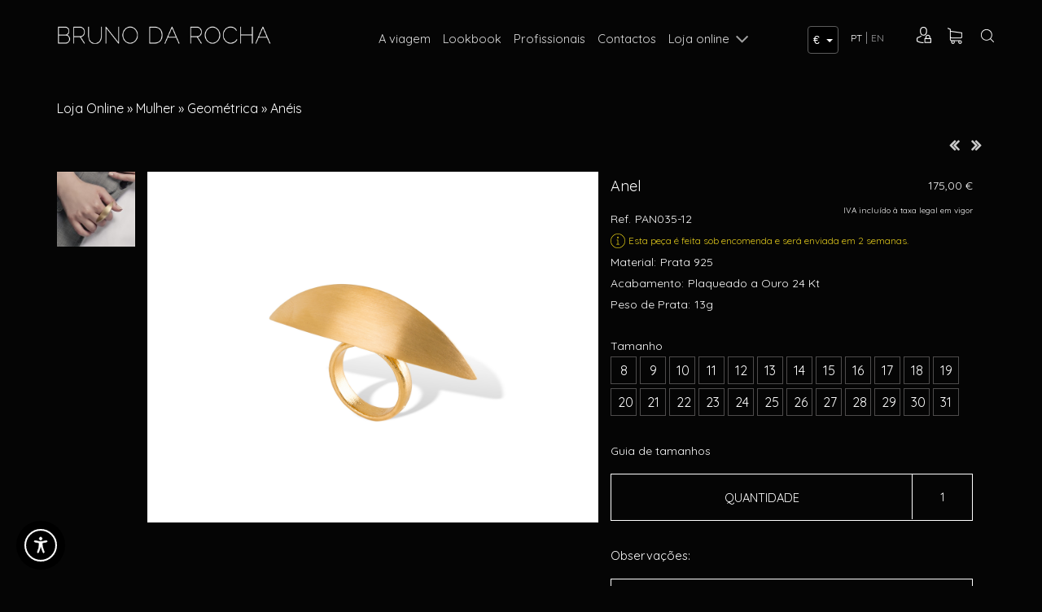

--- FILE ---
content_type: text/html; charset=utf-8
request_url: https://www.brunodarocha.com/pt/produtos/anel/mulher-geometrica-aneis/379
body_size: 17204
content:


<!DOCTYPE html>

<html>
<head><link rel="stylesheet" type="text/css" href="/DXR.axd?r=1_32,1_18,0_1889,0_4271,0_4273-T34bw" /><meta name="viewport" content="width=device-width, initial-scale=1" /><link href="https://fonts.googleapis.com/css?family=Quicksand" rel="stylesheet" /><link href="../../../../styles/bootstrap.min.css" type="text/css" rel="stylesheet" /><link href="../../../../styles/font-awesome.min.css" type="text/css" rel="stylesheet" /><link href="../../../../styles/css.less" type="text/css" rel="stylesheet" /><link href="../../../../styles/isotope.css" type="text/css" rel="stylesheet" /><link href="../../../../styles/flexslider.css" rel="stylesheet" /><link href="../../../../Styles/unite-gallery.css" rel="stylesheet" /><link href="../../../../styles/owl.carousel.css" type="text/css" rel="stylesheet" /><link href="../../../../styles/owl.carousel.min.css" type="text/css" rel="stylesheet" /><link href="../../../../styles/owl.theme.default.min.css" type="text/css" rel="stylesheet" /><link href="../../../../styles/owl.theme.default.css" type="text/css" rel="stylesheet" /><link rel="stylesheet" href="../../../../scripts/fancybox/jquery.fancybox.css" type="text/css" /><link rel="stylesheet" href="../../../../scripts/fancybox/helpers/jquery.fancybox-thumbs.css" type="text/css" /><link href="../../../../Styles/color-theme.css" rel="stylesheet" /><link href="../../../../Styles/webslidemenu.css" rel="stylesheet" /><link href="../../../../Styles/style_menu_mobile.css" rel="stylesheet" /><link rel="apple-touch-icon" sizes="180x180" href="../../../../apple-touch-icon.png" /><link rel="icon" type="image/png" href="../../../../favicon-32x32.png" sizes="32x32" /><link rel="icon" type="image/png" href="../../../../favicon-16x16.png" sizes="16x16" /><link rel="manifest" href="../../../../manifest.json" /><link rel="mask-icon" href="../../../../safari-pinned-tab.svg" color="#7c8182" /><meta name="theme-color" content="#ffffff" /><title>
	Loja Online » Mulher » Geométrica » Anéis » Anel :: Bruno da Rocha Jewellery
</title>
    <link href='/styles/sweet-alert.css' type="text/css" rel="stylesheet" />
    <script type="text/javascript" src='/scripts/jquery-2.1.0.min.js'></script>
    <script type="text/javascript" src='/scripts/sweet-alert.min.js'></script>
<meta name="title" content="Anel :: Bruno da Rocha Jewellery" /><meta name="description" content="A viagem de Bruno da Rocha na arte da joalharia começa nos anos oitenta, na Escola de Artes Decorativas Soares dos Reis (Porto) e no CINDOR (Gondomar). Inicia a sua atividade empresarial nos primeiros anos de 90. Seguem-se as primeiras exposições e o reconhecimento no novo século." /><meta name="keywords" content="bruno da rocha, bruno da rocha joalharia de sedução, joalharia, jóias, criações, joalharia  " /><meta name="rating" content="general" /><meta name="distribution" content="global" /><meta name="copyright" content="arkis.pt" /></head>
<body id="ctl00_body" class="body" style="background: #050505">

    <form method="post" action="./379" id="aspnetForm" style="margin: 0px;">
<div class="aspNetHidden">
<input type="hidden" name="__EVENTTARGET" id="__EVENTTARGET" value="" />
<input type="hidden" name="__EVENTARGUMENT" id="__EVENTARGUMENT" value="" />
<input type="hidden" name="__VIEWSTATE" id="__VIEWSTATE" value="ubXculdgtmXK2TrsVGQiRhl+CrD7SDch9sS7e7zlTsZ0M9b/ibywm6eGSoEUy7DtjySYIZplrX6it6XgPmHZ+9IvgxPrTeT0pm+dUd8xm5YjgGt368okcU4eK+mNGFHbFMFSaOZwwpaEnD0nYbnDyVJMZFCKIYhJupRuQfUFAsa/lM6dr43gv5DKyA5jHvyUoueQ9EIk1E8WZHhY/7k9vD8K+QskSzXdJJpB8C0QLPaa9ZmrAnsBl6pP5zcguIxEHV5eqHxJwlScIlBWKo4fAEaC/JJhdE0aJXySh+Kp72yv8mXfpFwrE+M3H6Dv4Og/Kqafy+e6+7Kj2KKPXjlm4VtdxiehWaTgri9pa3kgQXn3z7Cg/14RBLQJphConleaSBUMXzA/Qu1W+E3a+BTyhuiAWciB5N86jDBsK4JyO6ir0N5ci34EmUlUDW7mNRA5sGeSRsBkT38q061hRcjamGzUuMkajIJ9uSet0efkEy0v1wTbRmPKC+Kau/x2gXyc" />
</div>

<script type="text/javascript">
//<![CDATA[
var theForm = document.forms['aspnetForm'];
if (!theForm) {
    theForm = document.aspnetForm;
}
function __doPostBack(eventTarget, eventArgument) {
    if (!theForm.onsubmit || (theForm.onsubmit() != false)) {
        theForm.__EVENTTARGET.value = eventTarget;
        theForm.__EVENTARGUMENT.value = eventArgument;
        theForm.submit();
    }
}
//]]>
</script>


<script src="/WebResource.axd?d=pynGkmcFUV13He1Qd6_TZLKM-b5PjS7LhhWING0bivY2Q4Y_lgcWC_8_rOdM73wRA5CMgxC1_sJ8AoFEmK_uyw2&amp;t=638901577900000000" type="text/javascript"></script>


<script type="text/javascript">
//<![CDATA[
var __cultureInfo = {"name":"pt-PT","numberFormat":{"CurrencyDecimalDigits":2,"CurrencyDecimalSeparator":",","IsReadOnly":false,"CurrencyGroupSizes":[3],"NumberGroupSizes":[3],"PercentGroupSizes":[3],"CurrencyGroupSeparator":" ","CurrencySymbol":"€ ","NaNSymbol":"NaN","CurrencyNegativePattern":8,"NumberNegativePattern":1,"PercentPositivePattern":1,"PercentNegativePattern":1,"NegativeInfinitySymbol":"-∞","NegativeSign":"-","NumberDecimalDigits":2,"NumberDecimalSeparator":",","NumberGroupSeparator":" ","CurrencyPositivePattern":3,"PositiveInfinitySymbol":"∞","PositiveSign":"+","PercentDecimalDigits":2,"PercentDecimalSeparator":",","PercentGroupSeparator":" ","PercentSymbol":"%","PerMilleSymbol":"‰","NativeDigits":["0","1","2","3","4","5","6","7","8","9"],"DigitSubstitution":1},"dateTimeFormat":{"AMDesignator":"","Calendar":{"MinSupportedDateTime":"\/Date(-62135596800000)\/","MaxSupportedDateTime":"\/Date(253402300799999)\/","AlgorithmType":1,"CalendarType":1,"Eras":[1],"TwoDigitYearMax":2029,"IsReadOnly":false},"DateSeparator":"/","FirstDayOfWeek":0,"CalendarWeekRule":2,"FullDateTimePattern":"d\u0027 de \u0027MMMM\u0027 de \u0027yyyy HH:mm:ss","LongDatePattern":"d\u0027 de \u0027MMMM\u0027 de \u0027yyyy","LongTimePattern":"HH:mm:ss","MonthDayPattern":"d \u0027de\u0027 MMMM","PMDesignator":"","RFC1123Pattern":"ddd, dd MMM yyyy HH\u0027:\u0027mm\u0027:\u0027ss \u0027GMT\u0027","ShortDatePattern":"dd/MM/yyyy","ShortTimePattern":"HH:mm","SortableDateTimePattern":"yyyy\u0027-\u0027MM\u0027-\u0027dd\u0027T\u0027HH\u0027:\u0027mm\u0027:\u0027ss","TimeSeparator":":","UniversalSortableDateTimePattern":"yyyy\u0027-\u0027MM\u0027-\u0027dd HH\u0027:\u0027mm\u0027:\u0027ss\u0027Z\u0027","YearMonthPattern":"MMMM\u0027 de \u0027yyyy","AbbreviatedDayNames":["dom","seg","ter","qua","qui","sex","sáb"],"ShortestDayNames":["D","S","T","Q","Q","S","S"],"DayNames":["domingo","segunda-feira","terça-feira","quarta-feira","quinta-feira","sexta-feira","sábado"],"AbbreviatedMonthNames":["jan","fev","mar","abr","mai","jun","jul","ago","set","out","nov","dez",""],"MonthNames":["janeiro","fevereiro","março","abril","maio","junho","julho","agosto","setembro","outubro","novembro","dezembro",""],"IsReadOnly":false,"NativeCalendarName":"Calendário gregoriano","AbbreviatedMonthGenitiveNames":["jan","fev","mar","abr","mai","jun","jul","ago","set","out","nov","dez",""],"MonthGenitiveNames":["janeiro","fevereiro","março","abril","maio","junho","julho","agosto","setembro","outubro","novembro","dezembro",""]},"eras":[1,"d.C.",null,0]};//]]>
</script>

<script src="/ScriptResource.axd?d=D9drwtSJ4hBA6O8UhT6CQkYUQh87mXmr1BgWoVBspsnuHt5G1O-xCAoZQRS7_4ELKhO67yw2zDJeMnzhHmdrd9IDMopfsuSKC3xill3QU-g48mAIRKvT28GRVf7fq18GL_FTNCX0gYR84RdXFjZUiv0BtH2E6MgOmuACUwcS_t81&amp;t=5c0e0825" type="text/javascript"></script>
<script type="text/javascript">
//<![CDATA[
if (typeof(Sys) === 'undefined') throw new Error('ASP.NET Ajax client-side framework failed to load.');
//]]>
</script>

<script src="/ScriptResource.axd?d=JnUc-DEDOM5KzzVKtsL1tcY3AvmyGZyUxAEwK9YpKLZa4Sh4WcYDzcNaiX67-Mn5vhO0Y_lELf6J3qgTi1yA12ToK4VaPmyiiC5jeFADC0CqLOx85cOGfB8FmORF3dPG421RyDULNO4vlf1I9tN97isNBBItBBZgA769gCJIhxJ7yplnK08Z_hQIBj2-aKai0&amp;t=5c0e0825" type="text/javascript"></script>
<div class="aspNetHidden">

	<input type="hidden" name="__VIEWSTATEGENERATOR" id="__VIEWSTATEGENERATOR" value="BD3A9ED3" />
	<input type="hidden" name="__VIEWSTATEENCRYPTED" id="__VIEWSTATEENCRYPTED" value="" />
	<input type="hidden" name="__PREVIOUSPAGE" id="__PREVIOUSPAGE" value="FbgNbcytdMv9yDDRlesNOJ8iTfb-vqtQai51gB_uT9vsmtDkFdpSNP2i5GA8mVcA_hg_MHhbp7G4oZvxnuchLBe5itHQCHeU-iofHns-pN_cbJxRA4WYFJF50DZSSsO30" />
	<input type="hidden" name="__EVENTVALIDATION" id="__EVENTVALIDATION" value="zogb7hg0uSv8h4Fgv19JYGMOYBKIip7Pt16kVnz+QHZSazdUGFA/[base64]//cQpjSEKnbqLCyRPjhwpC4IziHpQSN4UfqxVia4Qa6D7UNG08QPVUVf6zXWongyctaUJ1uxra7Bjo1e6Uur/jMOzxNRbesTheCSgwL+iB4uscT/hbsfgHc66MgDLceqwCeGy1qqCfCBhhmDCu2fqSdE0QOJ4ykkoDYR2BtRpJ045InbL/zRr0V9GzzD80zA/EQGy+yq8usYktskSn1zRUULr5AQ6Xk+qo/hgo1LV4NorScZJPfwRxF9J5BNHxYg64tK0KNmyO/tQFAR9eFl7Cdf+km/IIr678mkr0P570ZDsakOG/mApHvR1qSsomGq8Cf9f2WI/gad7r5tuiSKfPImLBKKReyu+DPhZgLK/zp4L2V/YORx/Am6qmHLgELsVEw7xsl+HqbaDjpbtwYeOizb9Sxyb6O9s3Hg5qQOIIh2CIbESxyvK0sMTI+NAXqJxG5qzkjKg6Quuw4V1yjfyjkeiOphMnqrmoxUJwiw3qStDCw7sKOCI2SoMvT0hWZibobk4RlM9xqXlc9N1/GL7tD5K9jUz8jLsYW5qxBNlNhDBkAxZDZiXNP2lXNvNkaeGJAdyXNVjoBbej3YLFaMiEdbHzHwXdaIqHwQiIyjM7X9t+KWoZz0spWlkZHQVeRLw5T0wU22CO39Mb2saJGHHvGNxZzhiIBo1BGc=" />
</div>
        <script type="text/javascript">
//<![CDATA[
Sys.WebForms.PageRequestManager._initialize('ctl00$ScriptManager1', 'aspnetForm', ['tctl00$Carrinho1$upCarrinho','','tctl00$Carrinho2$upCarrinho',''], [], [], 90, 'ctl00');
//]]>
</script>


        

        <header class="cd-main-header">
            <section id="home">
                <div id="headerMaster" class="hidden-xs hidden-sm">
                    <div class="container">
                        <div class="row">
                            <div class="col-xs-12 col-sm-3 col-md-3">
                                

<div>
<a href="/pt/home" id="ctl00_topo_bttHome" title="Home"><img id="ctl00_topo_imgTopo" class="fotoAnimacao" src="../../../../cliente/layout/topo.png" /></a>
</div>
                            </div>
                            <div class="col-xs-12 col-sm-7 col-md-7">
                                <div style="display: table; margin: 0px auto; padding-top: 29px;">
                                    
    <script id="dxis_72264735" src="/DXR.axd?r=1_225,1_130,1_218,1_164,1_127,1_210,1_216,1_201,1_151,1_207,1_129,1_208-T34bw" type="text/javascript"></script><div class="dxmLite_None dxm-ltr">
	<div class="dxm-main dxm-horizontal dxm-noWrap" id="ctl00_menu_menu" style="text-align:Center;">
		<ul class="dx dxm-image-l dxm-noImages" style="margin:0px auto;">
			<li class="dxm-item botaoMenu"><a class="dxm-content dxm-hasText dx" href="/#aviagem" target="_self"><span class="dx-vam">A&nbsp;VIAGEM</span></a></li><li class="dxm-spacing"></li><li class="dxm-item botaoMenu"><a class="dxm-content dxm-hasText dx" href="/#lookbook" target="_self"><span class="dx-vam">LOOKBOOK</span></a></li><li class="dxm-spacing"></li><li class="dxm-item botaoMenu"><a class="dxm-content dxm-hasText dx" href="/6/login-profissionais" target="_self"><span class="dx-vam">PROFISSIONAIS</span></a></li><li class="dxm-spacing"></li><li class="dxm-item botaoMenu"><a class="dxm-content dxm-hasText dx" href="/#contactos" target="_self"><span class="dx-vam">CONTACTOS</span></a></li><li class="dxm-spacing"></li><li class="dxm-item botaoMenu pointerProdutos dxm-disabled" style="cursor:Pointer;"><div class="dxm-content dxm-hasText">
				<a class="dx" style="cursor:Pointer;"><span class="dx-vam">LOJA&nbsp;ONLINE</span></a>
			</div></li>
		</ul>
	</div><b class="dx-clear"></b>
</div><script id="dxss_65854094" type="text/javascript">
<!--
ASPx.AddHoverItems('ctl00_menu_menu',[[['dxm-hovered',''],['',''],['DXI0_','DXI1_','DXI2_','DXI3_'],['','T']]]);
ASPx.RemoveHoverItems('ctl00_menu_menu',[[['DXI4_'],['','T']]]);
ASPx.AddSelectedItems('ctl00_menu_menu',[[['dxm-selected botaoMenuSel',''],['',''],['DXI0_','DXI1_','DXI2_','DXI3_'],['','T']]]);
ASPx.RemoveSelectedItems('ctl00_menu_menu',[[['DXI4_'],['','T']]]);

var dxo = new ASPxClientMenu('ctl00_menu_menu');
window['ctl00_menu_menu'] = dxo;
dxo.encodeHtml = false;
dxo.autoPostBack = true;
dxo.uniqueID = 'ctl00$menu$menu';
dxo.renderData={'':[[0],[1],[2],[3],4]};
dxo.rootSubMenuFIYOffset=2;
dxo.rootSubMenuLIYOffset=2;
dxo.rootSubMenuYOffset=2;
dxo.allowSelectItem=true;
dxo.selectedItemIndexPath='4';
dxo.AfterCreate();

//-->
</script>


                                </div>
                                <div style="position: absolute; right: 0; top: 22px;">
                                    

<style>
    ul.dropdown-menu {
        min-width: 70px !important;
        width: 70px !important;
    }

    .btn-default {
        margin-bottom: 5px !important;
    }

    .btn-Border {
        border: 1px solid #c3c3c3 !important;
    }

    .caret {
        margin-left: 4px !important;
    }
</style>

<div>
    <div id="ctl00_moedas_painelLinguas">
	
        
        <div style="display: inline-block;">
            <div class="dropdown">
                <button class="btn btn-default btn-Border dropdown-toggle" type="button" id="dropdownMenu1" data-toggle="dropdown" aria-haspopup="true" aria-expanded="true">
                    <span id="ctl00_moedas_lblMoedaAtual" class="txtNormalAzul">€</span>
                    <span class="caret"></span>
                </button>
                <ul class="dropdown-menu" aria-labelledby="dropdownMenu1">
                    
                            <li id='IDMoeda1'>
                                <a id="ctl00_moedas_repeaterMoedas_ctl00_lblMoedaSel" class="lnkMoedaSelDropDown" href="../../../../muda-moeda.aspx?moeda=EUR">€</a>
                                
                            </li>
                        
                            <li id='IDMoeda2'>
                                
                                <a id="ctl00_moedas_repeaterMoedas_ctl01_lnkMoeda" class="lnkMoedaDropDown" href="../../../../muda-moeda.aspx?moeda=USD">$</a>
                            </li>
                        
                </ul>
            </div>
        </div>

    
</div>
</div>

                                </div>
                            </div>
                            <div class="col-xs-12 col-sm-1 col-md-1">
                                <div style="padding-top: 23px;">
                                    <div id="ctl00_linnguas_painelLinguas">
	
<a class="lnkNormalBrancoLinguas lnkNormalBrancoLinguasSel" href="../../../../muda-lingua.aspx?lingua=1">PT</a><span class="txtNormalBrancoLinguas"> | </span><a class="lnkNormalBrancoLinguas" href="../../../../muda-lingua.aspx?lingua=3">EN</a>
</div>
                                </div>
                            </div>
                            <div class="col-xs-12 col-sm-1 col-md-1 boxIcons">
                                <div style="padding-top: 22px;">
                                    <div id="ctl00_Login1_painelDeslogado">
	
    <table id="ctl00_Login1_Table1" cellpadding="0" cellspacing="0" align="left">
		<tr>
			<td>
                <div title="Registar / Login" class="dxbButton_None botaoLogin dxbButtonSys dxbTSys" id="ctl00_Login1_bttLogin" style="-khtml-user-select:none;">
				<div class="dxb" style="font-size:0px;">
					<div class="dxb-hbc">
						<input title="Registar / Login" class="dxb-hb" value="submit" type="button" name="ctl00$Login1$bttLogin" readonly="readonly" />
					</div><img class="dx-vam" src="../../../../cliente/layout/icon_user.png" alt="" />
				</div>
			</div><script id="dxss_950160204" type="text/javascript">
<!--
ASPx.AddHoverItems('ctl00_Login1_bttLogin',[[['dxbButtonHover_None'],[''],[''],['','TC']]]);
ASPx.AddPressedItems('ctl00_Login1_bttLogin',[[['dxbButtonPressed_None'],[''],[''],['','TC']]]);

var dxo = new ASPxClientButton('ctl00_Login1_bttLogin');
window['ctl00_Login1_bttLogin'] = dxo;
dxo.autoPostBack = true;
dxo.uniqueID = 'ctl00$Login1$bttLogin';
dxo.isTextEmpty = true;
ASPx.AddSelectedItems('ctl00_Login1_bttLogin',[[['dxbf'],[''],['CD']]]);
dxo.useSubmitBehavior = false;
dxo.autoPostBackFunction = function(postBackArg) { WebForm_DoPostBackWithOptions(new WebForm_PostBackOptions("ctl00$Login1$bttLogin",  postBackArg, true, "", "/pt/login", false, true)); };
dxo.AfterCreate();

//-->
</script>
            </td>
		</tr>
	</table>
	

</div>

                                </div>
                                <div style="padding-top: 22px;padding-left: 10px;">
                                    

<div style="display: inline-block">
    <div id="ctl00_Carrinho1_upCarrinho">
	

            <div id="botaoCarrinho">
                <a href="/pt/carrinho" id="ctl00_Carrinho1_bttCarrinho" alt="Ver Carrinho" title="Ver Carrinho">
                    <img src='/cliente/layout/icon_cart.png' style="width: 24px;" />
                </a>
            </div>



            

        
</div>
</div>

                                </div>
                                <div style="padding-top: 22px; padding-left: 15px;">
                                    <div id="ctl00_Pesquisa1_painelPesquisa" onkeypress="javascript:return WebForm_FireDefaultButton(event, &#39;ctl00_Pesquisa1_bttPesquisar&#39;)">
	
    <style>
        .close {
    position: absolute;
    top: 7rem;
    right: 2rem;
    background: none;
    border: 0;
    font-size: 1.5rem;
    font-weight: 700;
    display: block;
    cursor: pointer !important;
    color: black;
    padding: 0.5rem 1.25rem .75rem !important;
    background: white !important;
    border-radius: 50%;
    outline: none;
    opacity: 0.8 !important;
    font-family: 'Quicksand',sans-serif;
    line-height: 30px;
}
.close:hover {
   opacity: 1 !important;
}

.search-box.search-elem {
  margin: 0;
  position: fixed;
  top: 0;
  left: 0;
  width: 100%;
  height: 110vh;
  z-index: 999999;
  background: rgba(0, 0, 0, 0.7);
  transition: all .3s  ease-in-out;
  -webkit-transform: scale(0);
  -ms-transform: scale(0);
  transform: scale(0);
}
.search-box.search-elem .inner {
  width: 70%;
  margin: 0 auto;
  position: relative;
  top: 50%;
  transform: translateY(-50%);
}
.search-box.search-elem label {
  color: white;
  font-weight: 300;
}
.search-box.search-elem button.submit {
  outline: none;
  position: absolute;
  top: 0;
  right: 15px;
  height: 70px;
  padding: 10px 2rem;
  background: #00A896;
  font-family: "Roboto", "Helvetica Neue", sans-serif;
  font-size: 1rem;
  color: white;
}
.search-box.search-elem button.submit[disabled] {
  background: #ccc;
  color: #32213A;
}
.search-box.search-elem input[type="text"] {
  padding: 20px;
  height: 72px !important;
  font-size: 32px;
  font-weight: 300;
  border: none;
  border-bottom: solid 2px #999;
  transition: border 0.3s;
  border-radius: 60px;
  width: 100% !important;
}
.search-box.search-elem input[type="text"]:focus {
  border-bottom: solid 2px #FFEB3B;
  box-shadow: none;
}
.search-box.search-elem label.placeholder {
  position: absolute;
  top: 10px;
  left: 2rem;
  font-size: 32px;
  font-weight: 300;
  font-family: "Roboto", "Helvetica Neue", sans-serif;
  color: #999;
  transition: all .3s;
}
.search-box.search-elem label.placeholder.move-up {
  top: -25px;
  color: white;
  font-size: 1rem;
}

.search-box.search-elem.search-open {
  -webkit-transform: scale(1);
  -ms-transform: scale(1);
  transform: scale(1);
}


/*@media screen and (max-width: 1199px) {
    .search-btn {
        font-size: 1.875rem;
        padding: 0.75rem;
        display: inline-block;
        background: transparent;
        color: #333333;
        position: absolute;
        right: 25px;
        top: 5px;
        z-index: 9;
    }
}

@media screen and (min-width: 1200px) and (max-width: 1499px) {
    .search-btn {
        font-size: 1.875rem;
        padding: 0.75rem;
        display: inline-block;
        background: transparent;
        color: #333333;
        position: absolute;
        right: 30px;
        top: 25px;
        z-index: 9;
    }
}

@media screen and (min-width: 1500px) {
    .search-btn {
        font-size: 1.875rem;
        padding: 0.75rem;
        display: inline-block;
        background: transparent;
        color: #333333;
        position: absolute;
        right: 60px;
        top: 25px;
        z-index: 9;
    }
}*/

.search-btn:hover {
  color: #ccc;
}
.search-btn i {
  margin-left: 0.5rem;
}

.botaoPesquisar {
    position: relative;
    bottom: 5px;
    position: absolute;
    right: 20px;
    top: 5px;
    font-size: 34px;
    border: 0;
    background-color: transparent;
}

    </style>

    
    <a href="#" class="search-btn"><img src='/cliente/layout/icon_lupa.png' style="width: 24px;" title="Pesquisar" /></a>
    <div class="search-box search-elem">
      <a class="close">x</a>
      <div class="inner row">
        <div class="small-12 columns" style="position: relative;">
          <label class="placeholder" for="search-field"></label>
           <input name="ctl00$Pesquisa1$txtPesquisa" type="text" id="ctl00_Pesquisa1_txtPesquisa" class="txtBoxStylePesquisa" NullText="Pesquisar..." autocomplete="on" style="height:30px;width:200px;" />
          <input type="submit" name="ctl00$Pesquisa1$bttPesquisar" value="" id="ctl00_Pesquisa1_bttPesquisar" title="Pesquisar" alt="Pesquisar" title="Pesquisar" style="display:none;" />
            <button onclick="__doPostBack('ctl00$Pesquisa1$bttPesquisar2','')" id="ctl00_Pesquisa1_bttPesquisar2" class="botaoPesquisar">
                <i class="fa fa-search" style="font-size: 30pt; align-items: center; color: #000;"></i>
            </button>
        </div>
      </div>
     </div>

    


</div>

                                </div>
                            </div>
                        </div>
                    </div>
                </div>

                <div id="headerMobile" class="visible-xs visible-sm">
                    <div style="padding: 25px 0px">
                        <div class="container">
                            
                            <div class="row">
                                <div class="col-xs-8 col-sm-6">
                                    

<div>
<a href="/pt/home" id="ctl00_topo1_bttHome" title="Home"><img id="ctl00_topo1_imgTopo" class="fotoAnimacao" src="../../../../cliente/layout/topo.png" /></a>
</div>
                                </div>
                                <div class="col-xs-4 col-sm-6">
                                    


<a class="cd-nav-trigger" href="#cd-primary-nav"><span></span></a>

<nav class="cd-nav">
    <ul id="cd-primary-nav" class="cd-primary-nav nopadding">
        <li>
            <img src="../../../../cliente/layout/topo.png" style="padding: 20px 40px; margin: 20px 0px;" class="img-responsive" />
        </li>

        <li><a href = /#aviagem class='lnkMenuOverlap'>A viagem</a></li><li><a href = /#lookbook class='lnkMenuOverlap'>Lookbook</a></li><li><a href = /login-profissionais class='lnkMenuOverlap'>Profissionais</a></li><li><a href = /#contactos class='lnkMenuOverlap'>Contactos</a></li><li class='has-children'><a href = '#' class='lnkMenuOverlap'>Loja Online</a><ul class='is-hidden nopadding'><li class='go-back'><a href = '#0' class='lnkMenuOverlap'> Menu </a></li><li class='has-children'><a href = '#' class='lnkMenuOverlap'>Mulher</a><ul class='is-hidden nopadding'><li class='go-back'><a href = '#0' class='lnkMenuOverlap'>Mulher</a></li><li class='has-children'><a href = '#' class='lnkMenuOverlap'>Orgânica</a><ul class='is-hidden nopadding'><li class='go-back'><a href = '#0' class='lnkMenuOverlap'>Orgânica</a></li><li><a href = /pt/catalogo/alfinetes/6 class='lnkMenuOverlap'> Alfinetes</a></li><li><a href = /pt/catalogo/aneis/7 class='lnkMenuOverlap'> Anéis</a></li><li><a href = /pt/catalogo/brincos/9 class='lnkMenuOverlap'> Brincos</a></li><li><a href = /pt/catalogo/colares/10 class='lnkMenuOverlap'> Colares</a></li><li><a href = /pt/catalogo/pulseiras/12 class='lnkMenuOverlap'> Pulseiras</a></li><li><a href = /pt/catalogo/pecas-unicas/11 class='lnkMenuOverlap'> Peças únicas</a></li><li><a href = /pt/catalogo/botoes-de-punho/8 class='lnkMenuOverlap'> Botões de punho</a></li><li><a href = /pt/catalogo/fechos-para-colares/44 class='lnkMenuOverlap'> Fechos para Colares</a></li></ul></li><li class='has-children'><a href = '#' class='lnkMenuOverlap'>Geométrica</a><ul class='is-hidden nopadding'><li class='go-back'><a href = '#0' class='lnkMenuOverlap'>Geométrica</a></li><li><a href = /pt/catalogo/alfinetes/19 class='lnkMenuOverlap'> Alfinetes</a></li><li><a href = /pt/catalogo/aneis/20 class='lnkMenuOverlap'> Anéis</a></li><li><a href = /pt/catalogo/brincos/22 class='lnkMenuOverlap'> Brincos</a></li><li><a href = /pt/catalogo/colares/23 class='lnkMenuOverlap'> Colares</a></li><li><a href = /pt/catalogo/pulseiras/25 class='lnkMenuOverlap'> Pulseiras</a></li><li><a href = /pt/catalogo/botoes-de-punho/21 class='lnkMenuOverlap'> Botões de punho</a></li><li><a href = /pt/catalogo/fechos-para-colares/43 class='lnkMenuOverlap'> Fechos para Colares</a></li><li><a href = /pt/catalogo/pecas-unicas/24 class='lnkMenuOverlap'> Peças únicas</a></li></ul></li></ul></li><li class='has-children'><a href = '#' class='lnkMenuOverlap'>Homem</a><ul class='is-hidden nopadding'><li class='go-back'><a href = '#0' class='lnkMenuOverlap'>Homem</a></li><li><a href = /pt/catalogo/alfinetes/13 class='lnkMenuOverlap'> Alfinetes</a></li><li><a href = /pt/catalogo/aneis/14 class='lnkMenuOverlap'> Anéis</a></li><li><a href = /pt/catalogo/botoes-de-punho/15 class='lnkMenuOverlap'> Botões de punho</a></li><li><a href = /pt/catalogo/brincos/16 class='lnkMenuOverlap'> Brincos</a></li><li><a href = /pt/catalogo/colares/17 class='lnkMenuOverlap'> Colares</a></li><li><a href = /pt/catalogo/pulseiras/18 class='lnkMenuOverlap'> Pulseiras</a></li></ul></li><li class='has-children'><a href = '#' class='lnkMenuOverlap'>Casa</a><ul class='is-hidden nopadding'><li class='go-back'><a href = '#0' class='lnkMenuOverlap'>Casa</a></li><li><a href = /pt/catalogo/colheres-de-cafe/26 class='lnkMenuOverlap'> Colheres de Café</a></li><li><a href = /pt/catalogo/colheres-de-acucar/27 class='lnkMenuOverlap'> Colheres de Açúcar</a></li><li><a href = /pt/catalogo/objetos-de-decoracao/28 class='lnkMenuOverlap'> Objetos de Decoração</a></li></ul></li></ul></li>

    </ul>

</nav>


                                    <div style="position: absolute; right: 70px; top: 7px;">
                                        

<style>
    ul.dropdown-menu {
        min-width: 70px !important;
        width: 70px !important;
    }

    .btn-default {
        margin-bottom: 5px !important;
    }

    .btn-Border {
        border: 1px solid #c3c3c3 !important;
    }

    .caret {
        margin-left: 4px !important;
    }
</style>

<div>
    <div id="ctl00_moedas1_painelLinguas">
	
        
        <div style="display: inline-block;">
            <div class="dropdown">
                <button class="btn btn-default btn-Border dropdown-toggle" type="button" id="dropdownMenu1" data-toggle="dropdown" aria-haspopup="true" aria-expanded="true">
                    <span id="ctl00_moedas1_lblMoedaAtual" class="txtNormalAzul">€</span>
                    <span class="caret"></span>
                </button>
                <ul class="dropdown-menu" aria-labelledby="dropdownMenu1">
                    
                            <li id='IDMoeda1'>
                                <a id="ctl00_moedas1_repeaterMoedas_ctl00_lblMoedaSel" class="lnkMoedaSelDropDown" href="../../../../muda-moeda.aspx?moeda=EUR">€</a>
                                
                            </li>
                        
                            <li id='IDMoeda2'>
                                
                                <a id="ctl00_moedas1_repeaterMoedas_ctl01_lnkMoeda" class="lnkMoedaDropDown" href="../../../../muda-moeda.aspx?moeda=USD">$</a>
                            </li>
                        
                </ul>
            </div>
        </div>

    
</div>
</div>

                                    </div>
                                </div>
                            </div>

                            <div class="row">
                                <div class="col-xs-6">
                                    <div style="padding-top: 15px;">
                                        <div id="ctl00_LinguasXS_painelLinguas">
	
<a class="lnkNormalBrancoLinguas lnkNormalBrancoLinguasSel" href="../../../../muda-lingua.aspx?lingua=1">PT</a><span class="txtNormalBrancoLinguas"> | </span><a class="lnkNormalBrancoLinguas" href="../../../../muda-lingua.aspx?lingua=3">EN</a>
</div>
                                    </div>
                                </div>
                                <div class="col-xs-6 boxIcons" style="display: inline-flex; justify-content: flex-end; padding-right: 15px;">
                                    <div style="padding-top: 15px;">
                                        <div id="ctl00_Login2_painelDeslogado">
	
    <table id="ctl00_Login2_Table1" cellpadding="0" cellspacing="0" align="left">
		<tr>
			<td>
                <div title="Registar / Login" class="dxbButton_None botaoLogin dxbButtonSys dxbTSys" id="ctl00_Login2_bttLogin" style="-khtml-user-select:none;">
				<div class="dxb" style="font-size:0px;">
					<div class="dxb-hbc">
						<input title="Registar / Login" class="dxb-hb" value="submit" type="button" name="ctl00$Login2$bttLogin" readonly="readonly" />
					</div><img class="dx-vam" src="../../../../cliente/layout/icon_user.png" alt="" />
				</div>
			</div><script id="dxss_669314960" type="text/javascript">
<!--
ASPx.AddHoverItems('ctl00_Login2_bttLogin',[[['dxbButtonHover_None'],[''],[''],['','TC']]]);
ASPx.AddPressedItems('ctl00_Login2_bttLogin',[[['dxbButtonPressed_None'],[''],[''],['','TC']]]);

var dxo = new ASPxClientButton('ctl00_Login2_bttLogin');
window['ctl00_Login2_bttLogin'] = dxo;
dxo.autoPostBack = true;
dxo.uniqueID = 'ctl00$Login2$bttLogin';
dxo.isTextEmpty = true;
ASPx.AddSelectedItems('ctl00_Login2_bttLogin',[[['dxbf'],[''],['CD']]]);
dxo.useSubmitBehavior = false;
dxo.autoPostBackFunction = function(postBackArg) { WebForm_DoPostBackWithOptions(new WebForm_PostBackOptions("ctl00$Login2$bttLogin",  postBackArg, true, "", "/pt/login", false, true)); };
dxo.AfterCreate();

//-->
</script>
            </td>
		</tr>
	</table>
	

</div>

                                    </div>
                                    <div style="padding-top: 15px;padding-left: 10px;">
                                        

<div style="display: inline-block">
    <div id="ctl00_Carrinho2_upCarrinho">
	

            <div id="botaoCarrinho">
                <a href="/pt/carrinho" id="ctl00_Carrinho2_bttCarrinho" alt="Ver Carrinho" title="Ver Carrinho">
                    <img src='/cliente/layout/icon_cart.png' style="width: 24px;" />
                </a>
            </div>



            

        
</div>
</div>

                                    </div>
                                    <div style="padding-top: 15px; padding-left: 15px;">
                                        <div id="ctl00_Pesquisa2_painelPesquisa" onkeypress="javascript:return WebForm_FireDefaultButton(event, &#39;ctl00_Pesquisa2_bttPesquisar&#39;)">
	
    <style>
        .close {
    position: absolute;
    top: 7rem;
    right: 2rem;
    background: none;
    border: 0;
    font-size: 1.5rem;
    font-weight: 700;
    display: block;
    cursor: pointer !important;
    color: black;
    padding: 0.5rem 1.25rem .75rem !important;
    background: white !important;
    border-radius: 50%;
    outline: none;
    opacity: 0.8 !important;
    font-family: 'Quicksand',sans-serif;
    line-height: 30px;
}
.close:hover {
   opacity: 1 !important;
}

.search-box.search-elem {
  margin: 0;
  position: fixed;
  top: 0;
  left: 0;
  width: 100%;
  height: 110vh;
  z-index: 999999;
  background: rgba(0, 0, 0, 0.7);
  transition: all .3s  ease-in-out;
  -webkit-transform: scale(0);
  -ms-transform: scale(0);
  transform: scale(0);
}
.search-box.search-elem .inner {
  width: 70%;
  margin: 0 auto;
  position: relative;
  top: 50%;
  transform: translateY(-50%);
}
.search-box.search-elem label {
  color: white;
  font-weight: 300;
}
.search-box.search-elem button.submit {
  outline: none;
  position: absolute;
  top: 0;
  right: 15px;
  height: 70px;
  padding: 10px 2rem;
  background: #00A896;
  font-family: "Roboto", "Helvetica Neue", sans-serif;
  font-size: 1rem;
  color: white;
}
.search-box.search-elem button.submit[disabled] {
  background: #ccc;
  color: #32213A;
}
.search-box.search-elem input[type="text"] {
  padding: 20px;
  height: 72px !important;
  font-size: 32px;
  font-weight: 300;
  border: none;
  border-bottom: solid 2px #999;
  transition: border 0.3s;
  border-radius: 60px;
  width: 100% !important;
}
.search-box.search-elem input[type="text"]:focus {
  border-bottom: solid 2px #FFEB3B;
  box-shadow: none;
}
.search-box.search-elem label.placeholder {
  position: absolute;
  top: 10px;
  left: 2rem;
  font-size: 32px;
  font-weight: 300;
  font-family: "Roboto", "Helvetica Neue", sans-serif;
  color: #999;
  transition: all .3s;
}
.search-box.search-elem label.placeholder.move-up {
  top: -25px;
  color: white;
  font-size: 1rem;
}

.search-box.search-elem.search-open {
  -webkit-transform: scale(1);
  -ms-transform: scale(1);
  transform: scale(1);
}


/*@media screen and (max-width: 1199px) {
    .search-btn {
        font-size: 1.875rem;
        padding: 0.75rem;
        display: inline-block;
        background: transparent;
        color: #333333;
        position: absolute;
        right: 25px;
        top: 5px;
        z-index: 9;
    }
}

@media screen and (min-width: 1200px) and (max-width: 1499px) {
    .search-btn {
        font-size: 1.875rem;
        padding: 0.75rem;
        display: inline-block;
        background: transparent;
        color: #333333;
        position: absolute;
        right: 30px;
        top: 25px;
        z-index: 9;
    }
}

@media screen and (min-width: 1500px) {
    .search-btn {
        font-size: 1.875rem;
        padding: 0.75rem;
        display: inline-block;
        background: transparent;
        color: #333333;
        position: absolute;
        right: 60px;
        top: 25px;
        z-index: 9;
    }
}*/

.search-btn:hover {
  color: #ccc;
}
.search-btn i {
  margin-left: 0.5rem;
}

.botaoPesquisar {
    position: relative;
    bottom: 5px;
    position: absolute;
    right: 20px;
    top: 5px;
    font-size: 34px;
    border: 0;
    background-color: transparent;
}

    </style>

    
    <a href="#" class="search-btn"><img src='/cliente/layout/icon_lupa.png' style="width: 24px;" title="Pesquisar" /></a>
    <div class="search-box search-elem">
      <a class="close">x</a>
      <div class="inner row">
        <div class="small-12 columns" style="position: relative;">
          <label class="placeholder" for="search-field"></label>
           <input name="ctl00$Pesquisa2$txtPesquisa" type="text" id="ctl00_Pesquisa2_txtPesquisa" class="txtBoxStylePesquisa" NullText="Pesquisar..." autocomplete="on" style="height:30px;width:200px;" />
          <input type="submit" name="ctl00$Pesquisa2$bttPesquisar" value="" id="ctl00_Pesquisa2_bttPesquisar" title="Pesquisar" alt="Pesquisar" title="Pesquisar" style="display:none;" />
            <button onclick="__doPostBack('ctl00$Pesquisa2$bttPesquisar2','')" id="ctl00_Pesquisa2_bttPesquisar2" class="botaoPesquisar">
                <i class="fa fa-search" style="font-size: 30pt; align-items: center; color: #000;"></i>
            </button>
        </div>
      </div>
     </div>

    


</div>

                                    </div>
                                </div>
                            </div>

                        </div>
                    </div>
                </div>
            </section>
        </header>
        
        

<div class="zonaMenuProdutos" style="display: none; position: fixed; width: 100%; top: 90px;">
    <div id="moduloheader_modulotogglemenu_module_holder" class="menu-produtos">
        <div class="zona_categorias">
            <ul class="list">
                
                        <li class="item">
                            <span title='Mulher' class="lnk js-menu-cat active">Mulher</span>
                        </li>
                    
                        <li class="item">
                            <span title='Homem' class="lnk js-menu-cat">Homem</span>
                        </li>
                    
                        <li class="item">
                            <span title='Casa' class="lnk js-menu-cat">Casa</span>
                        </li>
                    
            </ul>
        </div>
        <div class="area_categorias">
            <ul class="list">
                
                        <li id="moduloheader_modulotogglemenu_Repeater_categorias_nivel0_li_14" class="item js-menu-panel active">

                            <ul class="list1">

                                
                                        <li class="item1">
                                            <a title='Orgânica' class="lnk_titulo" href='/pt/catalogo/mulher-Organica/4'>Orgânica</a>

                                            <ul class="list2">

                                                
                                                        <li class="item2">
                                                            <a title='Alfinetes' class="lnk_final" href='/pt/catalogo/mulher-organica-Alfinetes/6'>Alfinetes</a>
                                                        </li>
                                                    
                                                        <li class="item2">
                                                            <a title='Anéis' class="lnk_final" href='/pt/catalogo/mulher-organica-Aneis/7'>Anéis</a>
                                                        </li>
                                                    
                                                        <li class="item2">
                                                            <a title='Brincos' class="lnk_final" href='/pt/catalogo/mulher-organica-Brincos/9'>Brincos</a>
                                                        </li>
                                                    
                                                        <li class="item2">
                                                            <a title='Colares' class="lnk_final" href='/pt/catalogo/mulher-organica-Colares/10'>Colares</a>
                                                        </li>
                                                    
                                                        <li class="item2">
                                                            <a title='Pulseiras' class="lnk_final" href='/pt/catalogo/mulher-organica-Pulseiras/12'>Pulseiras</a>
                                                        </li>
                                                    
                                                        <li class="item2">
                                                            <a title='Peças únicas' class="lnk_final" href='/pt/catalogo/mulher-organica-Pecas-unicas/11'>Peças únicas</a>
                                                        </li>
                                                    
                                                        <li class="item2">
                                                            <a title='Botões de punho' class="lnk_final" href='/pt/catalogo/mulher-organica-Botoes-de-punho/8'>Botões de punho</a>
                                                        </li>
                                                    
                                                        <li class="item2">
                                                            <a title='Fechos para Colares' class="lnk_final" href='/pt/catalogo/mulher-organica-Fechos-para-Colares/44'>Fechos para Colares</a>
                                                        </li>
                                                    
                                            </ul>
                                            

                                        </li>
                                        <input type="hidden" name="ctl00$menuDrop$repeaterCategoriasPrincipaisRepetido$ctl00$repeaterCategoriasSub$ctl00$catProdutoIDSecundario" id="ctl00_menuDrop_repeaterCategoriasPrincipaisRepetido_ctl00_repeaterCategoriasSub_ctl00_catProdutoIDSecundario" value="4" />
                                    
                                        <li class="item1">
                                            <a title='Geométrica' class="lnk_titulo" href='/pt/catalogo/mulher-Geometrica/5'>Geométrica</a>

                                            <ul class="list2">

                                                
                                                        <li class="item2">
                                                            <a title='Alfinetes' class="lnk_final" href='/pt/catalogo/mulher-geometrica-Alfinetes/19'>Alfinetes</a>
                                                        </li>
                                                    
                                                        <li class="item2">
                                                            <a title='Anéis' class="lnk_final" href='/pt/catalogo/mulher-geometrica-Aneis/20'>Anéis</a>
                                                        </li>
                                                    
                                                        <li class="item2">
                                                            <a title='Brincos' class="lnk_final" href='/pt/catalogo/mulher-geometrica-Brincos/22'>Brincos</a>
                                                        </li>
                                                    
                                                        <li class="item2">
                                                            <a title='Colares' class="lnk_final" href='/pt/catalogo/mulher-geometrica-Colares/23'>Colares</a>
                                                        </li>
                                                    
                                                        <li class="item2">
                                                            <a title='Pulseiras' class="lnk_final" href='/pt/catalogo/mulher-geometrica-Pulseiras/25'>Pulseiras</a>
                                                        </li>
                                                    
                                                        <li class="item2">
                                                            <a title='Botões de punho' class="lnk_final" href='/pt/catalogo/mulher-geometrica-Botoes-de-punho/21'>Botões de punho</a>
                                                        </li>
                                                    
                                                        <li class="item2">
                                                            <a title='Fechos para Colares' class="lnk_final" href='/pt/catalogo/mulher-geometrica-Fechos-para-Colares/43'>Fechos para Colares</a>
                                                        </li>
                                                    
                                                        <li class="item2">
                                                            <a title='Peças únicas' class="lnk_final" href='/pt/catalogo/mulher-geometrica-Pecas-unicas/24'>Peças únicas</a>
                                                        </li>
                                                    
                                            </ul>
                                            

                                        </li>
                                        <input type="hidden" name="ctl00$menuDrop$repeaterCategoriasPrincipaisRepetido$ctl00$repeaterCategoriasSub$ctl01$catProdutoIDSecundario" id="ctl00_menuDrop_repeaterCategoriasPrincipaisRepetido_ctl00_repeaterCategoriasSub_ctl01_catProdutoIDSecundario" value="5" />
                                    

                            </ul>
                        </li>
                        <input type="hidden" name="ctl00$menuDrop$repeaterCategoriasPrincipaisRepetido$ctl00$catProdutoID" id="ctl00_menuDrop_repeaterCategoriasPrincipaisRepetido_ctl00_catProdutoID" value="1" />
                    
                        <li id="moduloheader_modulotogglemenu_Repeater_categorias_nivel0_li_14" class="item js-menu-panel">

                            <ul class="list1">

                                
                                        <li class="item1">
                                            <a title='Alfinetes' class="lnk_titulo" href='/pt/catalogo/homem-Alfinetes/13'>Alfinetes</a>

                                            <ul class="list2">

                                                
                                            </ul>
                                            

                                        </li>
                                        <input type="hidden" name="ctl00$menuDrop$repeaterCategoriasPrincipaisRepetido$ctl01$repeaterCategoriasSub$ctl00$catProdutoIDSecundario" id="ctl00_menuDrop_repeaterCategoriasPrincipaisRepetido_ctl01_repeaterCategoriasSub_ctl00_catProdutoIDSecundario" value="13" />
                                    
                                        <li class="item1">
                                            <a title='Anéis' class="lnk_titulo" href='/pt/catalogo/homem-Aneis/14'>Anéis</a>

                                            <ul class="list2">

                                                
                                            </ul>
                                            

                                        </li>
                                        <input type="hidden" name="ctl00$menuDrop$repeaterCategoriasPrincipaisRepetido$ctl01$repeaterCategoriasSub$ctl01$catProdutoIDSecundario" id="ctl00_menuDrop_repeaterCategoriasPrincipaisRepetido_ctl01_repeaterCategoriasSub_ctl01_catProdutoIDSecundario" value="14" />
                                    
                                        <li class="item1">
                                            <a title='Botões de punho' class="lnk_titulo" href='/pt/catalogo/homem-Botoes-de-punho/15'>Botões de punho</a>

                                            <ul class="list2">

                                                
                                            </ul>
                                            

                                        </li>
                                        <input type="hidden" name="ctl00$menuDrop$repeaterCategoriasPrincipaisRepetido$ctl01$repeaterCategoriasSub$ctl02$catProdutoIDSecundario" id="ctl00_menuDrop_repeaterCategoriasPrincipaisRepetido_ctl01_repeaterCategoriasSub_ctl02_catProdutoIDSecundario" value="15" />
                                    
                                        <li class="item1">
                                            <a title='Brincos' class="lnk_titulo" href='/pt/catalogo/homem-Brincos/16'>Brincos</a>

                                            <ul class="list2">

                                                
                                            </ul>
                                            

                                        </li>
                                        <input type="hidden" name="ctl00$menuDrop$repeaterCategoriasPrincipaisRepetido$ctl01$repeaterCategoriasSub$ctl03$catProdutoIDSecundario" id="ctl00_menuDrop_repeaterCategoriasPrincipaisRepetido_ctl01_repeaterCategoriasSub_ctl03_catProdutoIDSecundario" value="16" />
                                    
                                        <li class="item1">
                                            <a title='Colares' class="lnk_titulo" href='/pt/catalogo/homem-Colares/17'>Colares</a>

                                            <ul class="list2">

                                                
                                            </ul>
                                            

                                        </li>
                                        <input type="hidden" name="ctl00$menuDrop$repeaterCategoriasPrincipaisRepetido$ctl01$repeaterCategoriasSub$ctl04$catProdutoIDSecundario" id="ctl00_menuDrop_repeaterCategoriasPrincipaisRepetido_ctl01_repeaterCategoriasSub_ctl04_catProdutoIDSecundario" value="17" />
                                    
                                        <li class="item1">
                                            <a title='Pulseiras' class="lnk_titulo" href='/pt/catalogo/homem-Pulseiras/18'>Pulseiras</a>

                                            <ul class="list2">

                                                
                                            </ul>
                                            

                                        </li>
                                        <input type="hidden" name="ctl00$menuDrop$repeaterCategoriasPrincipaisRepetido$ctl01$repeaterCategoriasSub$ctl05$catProdutoIDSecundario" id="ctl00_menuDrop_repeaterCategoriasPrincipaisRepetido_ctl01_repeaterCategoriasSub_ctl05_catProdutoIDSecundario" value="18" />
                                    

                            </ul>
                        </li>
                        <input type="hidden" name="ctl00$menuDrop$repeaterCategoriasPrincipaisRepetido$ctl01$catProdutoID" id="ctl00_menuDrop_repeaterCategoriasPrincipaisRepetido_ctl01_catProdutoID" value="2" />
                    
                        <li id="moduloheader_modulotogglemenu_Repeater_categorias_nivel0_li_14" class="item js-menu-panel">

                            <ul class="list1">

                                
                                        <li class="item1">
                                            <a title='Colheres de Café' class="lnk_titulo" href='/pt/catalogo/casa-Colheres-de-Cafe/26'>Colheres de Café</a>

                                            <ul class="list2">

                                                
                                            </ul>
                                            

                                        </li>
                                        <input type="hidden" name="ctl00$menuDrop$repeaterCategoriasPrincipaisRepetido$ctl02$repeaterCategoriasSub$ctl00$catProdutoIDSecundario" id="ctl00_menuDrop_repeaterCategoriasPrincipaisRepetido_ctl02_repeaterCategoriasSub_ctl00_catProdutoIDSecundario" value="26" />
                                    
                                        <li class="item1">
                                            <a title='Colheres de Açúcar' class="lnk_titulo" href='/pt/catalogo/casa-Colheres-de-Acucar/27'>Colheres de Açúcar</a>

                                            <ul class="list2">

                                                
                                            </ul>
                                            

                                        </li>
                                        <input type="hidden" name="ctl00$menuDrop$repeaterCategoriasPrincipaisRepetido$ctl02$repeaterCategoriasSub$ctl01$catProdutoIDSecundario" id="ctl00_menuDrop_repeaterCategoriasPrincipaisRepetido_ctl02_repeaterCategoriasSub_ctl01_catProdutoIDSecundario" value="27" />
                                    
                                        <li class="item1">
                                            <a title='Objetos de Decoração' class="lnk_titulo" href='/pt/catalogo/casa-Objetos-de-Decoracao/28'>Objetos de Decoração</a>

                                            <ul class="list2">

                                                
                                            </ul>
                                            

                                        </li>
                                        <input type="hidden" name="ctl00$menuDrop$repeaterCategoriasPrincipaisRepetido$ctl02$repeaterCategoriasSub$ctl02$catProdutoIDSecundario" id="ctl00_menuDrop_repeaterCategoriasPrincipaisRepetido_ctl02_repeaterCategoriasSub_ctl02_catProdutoIDSecundario" value="28" />
                                    

                            </ul>
                        </li>
                        <input type="hidden" name="ctl00$menuDrop$repeaterCategoriasPrincipaisRepetido$ctl02$catProdutoID" id="ctl00_menuDrop_repeaterCategoriasPrincipaisRepetido_ctl02_catProdutoID" value="3" />
                    
            </ul>
        </div>
    </div>
</div>


        <main class="cd-main-content">
            <div style="text-align: left;" id="miolo">
                <div class="container">
                    <div class="zonaConteudoMaster">
                        <div class="row">
                            <div class="col-xs-12" style="padding:0;">
                                <div id="ctl00_linhaTituloPagina" style="margin-top: 10px;">
                                    <span id="ctl00_lblTituloPagina" class="txtTituloPaginaBranco"><a href='/pt/catalogo' class='lnkTituloPagina'>Loja Online</a> » <a href='/pt/catalogo/Mulher/1' class='lnkTituloPagina' title='Mulher'>Mulher</a> » <a href='/pt/catalogo/mulher-Geometrica/5' class='lnkTituloPagina' title='Geométrica'>Geométrica</a> » <a href='/pt/catalogo/mulher-geometrica-Aneis/20' class='lnkTituloPagina' title='Anéis'>Anéis</a></span>
                                </div>
                            </div>
                        </div>

                        <div>
                            <div class="txtNormal" style="margin: 15px 0px 35px;">
                                <div class="row">
                                    

    <script>
        function juntaCarrinho(id, qtd, op, obs) {

            var tamanhos = document.getElementsByName('radioTamanho');
            var tamanhoID = -1;
            if (tamanhos.length > 0) {
                for (var k = 0; k < tamanhos.length; k++) {
                    if (tamanhos[k].checked) {
                        tamanhoID = tamanhos[k].id.replace("tamanho", "");
                        tamanhoID = tamanhoID.split('Co')[0];
                    }
                }
            }
            else
                tamanhoID = 0;

            var composicoes = document.getElementsByName('radioComposicao');
            var composicaoID = -1;
            if (composicoes.length > 0) {
                for (var k = 0; k < composicoes.length; k++) {
                    if (composicoes[k].checked) {
                        composicaoID = composicoes[k].value;
                    }
                }
            }
            else
                composicaoID = 0;

            if (tamanhoID == -1 && composicaoID == -1)
                swal('Info', 'Atenção, tem de seleccionar um tamanho e uma cor!', 'info');
            else if (tamanhoID == -1)
                swal('Info', 'Atenção, tem de seleccionar um tamanho!', 'info');
            else if (composicaoID == -1)
                swal('Info', 'Atenção, tem de seleccionar uma cor!', 'info');
            else {
                var endereco = window.location.pathname.substring(1, window.location.pathname.length);
                endereco = "http://" + window.location.hostname;
                if (endereco.indexOf("localhost") == -1) endereco = "";
                var xmlhttp;
                if (window.XMLHttpRequest) {

                    // code for IE7+, Firefox, Chrome, Opera, Safari
                    xmlhttp = new XMLHttpRequest();
                    xmlhttp.open("GET", endereco + "/carrinho_add.aspx?id=" + id + "&q=" + qtd + "&c=" + composicaoID + "&t=" + tamanhoID + "&op=" + op + "&obs=" + obs, true);
                    xmlhttp.send(null);
                    popupProdutos.Show();
                }
            }

            //var endereco = window.location.pathname.substring(1, window.location.pathname.length);
            //endereco = "http://" + window.location.hostname + "/" + endereco.substring(0, endereco.indexOf("/"));
            //if (endereco.indexOf("localhost") == -1) endereco = "";
            //var xmlhttp;
            //if (window.XMLHttpRequest) {
            //    xmlhttp = new XMLHttpRequest();
            //    xmlhttp.open("GET", endereco + "/carrinho_add.aspx?id=" + id + "&q=" + qtd + "&op=" + op, true);
            //    xmlhttp.send(null);
            //    popupProdutos.Show();
            //}
        }
    </script>

    <div style="height: 30px; position: relative;">
        
        <div style="float: right; margin-left: 5px;">
            <button onclick="__doPostBack('ctl00$ContentPlaceHolder1$bttSeguinte','')" id="ctl00_ContentPlaceHolder1_bttSeguinte" class="botoesNavProduto">
                <i class="fa fa-angle-double-right"></i>
            </button>
        </div>
        <div style="float: right;">
            <button onclick="__doPostBack('ctl00$ContentPlaceHolder1$bttAnterior','')" id="ctl00_ContentPlaceHolder1_bttAnterior" class="botoesNavProduto">
                <i class="fa fa-angle-double-left"></i>
            </button>
        </div>
    </div>

    <div style="margin-top: 15px; margin-bottom:15px; display: table; width: 100%;">
        
        <div class="col-xs-12 col-sm-7" style="padding:0;">
            
            <div id="ctl00_ContentPlaceHolder1_zonaMaisFotos" class="col-xs-12 col-sm-12 col-md-2 boxMaisFotosXS" style="padding:0; padding-right: 15px;">
                <div>
                    <div>
                        
                                <div class="item">
                                    <a href='/cliente/catalogo/_m232520 4_379_f24_xl.jpg' class="fancybox" rel="produto"
                                        title=''>
                                        <img class="borderFoto fotoZoom"
                                            src='/cliente/catalogo/_m232520 4_379_f24.jpg'
                                            title=''
                                            alt='' /></a>

                                    <div style="margin-top: 5px; text-align: center">
                                        <span class="dxeBase_MetropolisBlue txtNormal" id="ctl00_ContentPlaceHolder1_dvProdutosFotos_ctl00_lblDesignacaoCat"></span>
                                    </div>
                                </div>
                            
                    </div>
                </div>
            </div>
            

            
            
            <div id="ctl00_ContentPlaceHolder1_boxImgProdutos" style="padding-left:0;padding-right:0;" class="col-xs-12 col-sm-12 col-md-10">
                <div class="prodFloat">
                    <div class="borderFoto">
                        <a href="../../../../cliente/catalogo/pan035-12_4_xl.jpg" id="ctl00_ContentPlaceHolder1_bttImagemXL" class="fancybox" rel="produto" title="Anel [175,00 € ]">
                            <img src="../../../../cliente/catalogo/pan035-12_4_xl.jpg" id="ctl00_ContentPlaceHolder1_bttImagem" class="fotoZoom" alt="Anel" width="366" />
                        </a>
                        
                    </div>
                </div>
            </div>
            
        </div>
        <div class="col-xs-12 col-sm-5">
            <div style="float: left; width: 60%; margin-bottom: 10px;">
                <span id="ctl00_ContentPlaceHolder1_lblDesignacao" class="txtProduto hidden-xs hidden-sm">Anel</span>
            </div>
            <div id="ctl00_ContentPlaceHolder1_divPrecoCarrinho" style="margin-left: 5px; margin-bottom: 5px; text-align: right; float: right;">
                <div id="ctl00_ContentPlaceHolder1_divPreco" style="">
                    <span id="ctl00_ContentPlaceHolder1_lblPreco" class="txtPreco" EncodeHtml="False">175,00 € </span>
                </div>
                <span id="ctl00_ContentPlaceHolder1_lblTxtIva" class="txtNormal txtIva">IVA incluído à taxa legal em vigor</span>
                
            </div>
            <div class="boxItens">
                <span id="ctl00_ContentPlaceHolder1_lblReferenciaN" class="txtLabelsProdutos txtRefLbl">Ref. </span>
                <span id="ctl00_ContentPlaceHolder1_lblReferencia" class="txtNormal txtRef">PAN035-12</span>

                <div id="ctl00_ContentPlaceHolder1_divDisponibilidade" style="text-align: left; margin-top: 0px;">
                    
                    
                    <img id="ctl00_ContentPlaceHolder1_imgDisponibilidade1" class="imgInfo" src="../../../../cliente/layout/info.png" align="absmiddle" />
                    <span id="ctl00_ContentPlaceHolder1_lblDisponibilidade1" class="txtPequeno txtAmarelo">Esta peça é feita sob encomenda e será enviada em 2 semanas.</span>
                    
                    
                </div>

            </div>

            

            <div id="ctl00_ContentPlaceHolder1_boxMaterial" class="boxItens">
                <span id="ctl00_ContentPlaceHolder1_nomeLblMaterial" class="txtLabelsProdutos txtItensLbl">Material: </span>
                <span id="ctl00_ContentPlaceHolder1_lblMaterial" class="txtNormal txtItens">Prata 925</span>
            </div>
            <div id="ctl00_ContentPlaceHolder1_boxAcabamento" class="boxItens">
                <span id="ctl00_ContentPlaceHolder1_nomeLblAcabamento" class="txtLabelsProdutos txtItensLbl">Acabamento: </span>
                <span id="ctl00_ContentPlaceHolder1_lblAcabamento" class="txtNormal txtItens">Plaqueado a Ouro 24 Kt</span>
            </div>
            
            <div id="ctl00_ContentPlaceHolder1_boxPeso" class="boxItens">
                <span id="ctl00_ContentPlaceHolder1_nomeLblPeso" class="txtLabelsProdutos txtItensLbl">Peso de Prata: </span>
                <span id="ctl00_ContentPlaceHolder1_lblPeso" class="txtNormal txtItens">13g</span>
            </div>
            

            
            
            

            

            
            <div id="ctl00_ContentPlaceHolder1_zonaTamanhos" class="zonaTamanhos">
                <div style="display: inline-block; vertical-align: middle; font-size: 14px; font-weight: 500; width: 100%; color: #fff; float: left; padding-top: 25px;">
                    <span id="ctl00_ContentPlaceHolder1_lblSelecaoTamanho">Tamanho</span>
                </div>
                <br />
                <div class="listaTamanhos">
                    
                            <div class='botaoComposicaoTamanho0' style="display: none;">
                                <input type="hidden" name="ctl00$ContentPlaceHolder1$repeaterTamanhos$ctl00$txtIDProdutoTamanho" id="ctl00_ContentPlaceHolder1_repeaterTamanhos_ctl00_txtIDProdutoTamanho" value="1" />
                                <input id='tamanho1Comp-0' name="radioTamanho" data-id='0' type="radio" value='8' />
                                <label for='tamanho1Comp-0' id="lblTamanho">
                                    8
                                </label>
                            </div>
                        
                            <div class='botaoComposicaoTamanho0' style="display: none;">
                                <input type="hidden" name="ctl00$ContentPlaceHolder1$repeaterTamanhos$ctl01$txtIDProdutoTamanho" id="ctl00_ContentPlaceHolder1_repeaterTamanhos_ctl01_txtIDProdutoTamanho" value="2" />
                                <input id='tamanho2Comp-0' name="radioTamanho" data-id='0' type="radio" value='9' />
                                <label for='tamanho2Comp-0' id="lblTamanho">
                                    9
                                </label>
                            </div>
                        
                            <div class='botaoComposicaoTamanho0' style="display: none;">
                                <input type="hidden" name="ctl00$ContentPlaceHolder1$repeaterTamanhos$ctl02$txtIDProdutoTamanho" id="ctl00_ContentPlaceHolder1_repeaterTamanhos_ctl02_txtIDProdutoTamanho" value="3" />
                                <input id='tamanho3Comp-0' name="radioTamanho" data-id='0' type="radio" value='10' />
                                <label for='tamanho3Comp-0' id="lblTamanho">
                                    10
                                </label>
                            </div>
                        
                            <div class='botaoComposicaoTamanho0' style="display: none;">
                                <input type="hidden" name="ctl00$ContentPlaceHolder1$repeaterTamanhos$ctl03$txtIDProdutoTamanho" id="ctl00_ContentPlaceHolder1_repeaterTamanhos_ctl03_txtIDProdutoTamanho" value="4" />
                                <input id='tamanho4Comp-0' name="radioTamanho" data-id='0' type="radio" value='11' />
                                <label for='tamanho4Comp-0' id="lblTamanho">
                                    11
                                </label>
                            </div>
                        
                            <div class='botaoComposicaoTamanho0' style="display: none;">
                                <input type="hidden" name="ctl00$ContentPlaceHolder1$repeaterTamanhos$ctl04$txtIDProdutoTamanho" id="ctl00_ContentPlaceHolder1_repeaterTamanhos_ctl04_txtIDProdutoTamanho" value="5" />
                                <input id='tamanho5Comp-0' name="radioTamanho" data-id='0' type="radio" value='12' />
                                <label for='tamanho5Comp-0' id="lblTamanho">
                                    12
                                </label>
                            </div>
                        
                            <div class='botaoComposicaoTamanho0' style="display: none;">
                                <input type="hidden" name="ctl00$ContentPlaceHolder1$repeaterTamanhos$ctl05$txtIDProdutoTamanho" id="ctl00_ContentPlaceHolder1_repeaterTamanhos_ctl05_txtIDProdutoTamanho" value="6" />
                                <input id='tamanho6Comp-0' name="radioTamanho" data-id='0' type="radio" value='13' />
                                <label for='tamanho6Comp-0' id="lblTamanho">
                                    13
                                </label>
                            </div>
                        
                            <div class='botaoComposicaoTamanho0' style="display: none;">
                                <input type="hidden" name="ctl00$ContentPlaceHolder1$repeaterTamanhos$ctl06$txtIDProdutoTamanho" id="ctl00_ContentPlaceHolder1_repeaterTamanhos_ctl06_txtIDProdutoTamanho" value="7" />
                                <input id='tamanho7Comp-0' name="radioTamanho" data-id='0' type="radio" value='14' />
                                <label for='tamanho7Comp-0' id="lblTamanho">
                                    14
                                </label>
                            </div>
                        
                            <div class='botaoComposicaoTamanho0' style="display: none;">
                                <input type="hidden" name="ctl00$ContentPlaceHolder1$repeaterTamanhos$ctl07$txtIDProdutoTamanho" id="ctl00_ContentPlaceHolder1_repeaterTamanhos_ctl07_txtIDProdutoTamanho" value="8" />
                                <input id='tamanho8Comp-0' name="radioTamanho" data-id='0' type="radio" value='15' />
                                <label for='tamanho8Comp-0' id="lblTamanho">
                                    15
                                </label>
                            </div>
                        
                            <div class='botaoComposicaoTamanho0' style="display: none;">
                                <input type="hidden" name="ctl00$ContentPlaceHolder1$repeaterTamanhos$ctl08$txtIDProdutoTamanho" id="ctl00_ContentPlaceHolder1_repeaterTamanhos_ctl08_txtIDProdutoTamanho" value="9" />
                                <input id='tamanho9Comp-0' name="radioTamanho" data-id='0' type="radio" value='16' />
                                <label for='tamanho9Comp-0' id="lblTamanho">
                                    16
                                </label>
                            </div>
                        
                            <div class='botaoComposicaoTamanho0' style="display: none;">
                                <input type="hidden" name="ctl00$ContentPlaceHolder1$repeaterTamanhos$ctl09$txtIDProdutoTamanho" id="ctl00_ContentPlaceHolder1_repeaterTamanhos_ctl09_txtIDProdutoTamanho" value="10" />
                                <input id='tamanho10Comp-0' name="radioTamanho" data-id='0' type="radio" value='17' />
                                <label for='tamanho10Comp-0' id="lblTamanho">
                                    17
                                </label>
                            </div>
                        
                            <div class='botaoComposicaoTamanho0' style="display: none;">
                                <input type="hidden" name="ctl00$ContentPlaceHolder1$repeaterTamanhos$ctl10$txtIDProdutoTamanho" id="ctl00_ContentPlaceHolder1_repeaterTamanhos_ctl10_txtIDProdutoTamanho" value="11" />
                                <input id='tamanho11Comp-0' name="radioTamanho" data-id='0' type="radio" value='18' />
                                <label for='tamanho11Comp-0' id="lblTamanho">
                                    18
                                </label>
                            </div>
                        
                            <div class='botaoComposicaoTamanho0' style="display: none;">
                                <input type="hidden" name="ctl00$ContentPlaceHolder1$repeaterTamanhos$ctl11$txtIDProdutoTamanho" id="ctl00_ContentPlaceHolder1_repeaterTamanhos_ctl11_txtIDProdutoTamanho" value="12" />
                                <input id='tamanho12Comp-0' name="radioTamanho" data-id='0' type="radio" value='19' />
                                <label for='tamanho12Comp-0' id="lblTamanho">
                                    19
                                </label>
                            </div>
                        
                            <div class='botaoComposicaoTamanho0' style="display: none;">
                                <input type="hidden" name="ctl00$ContentPlaceHolder1$repeaterTamanhos$ctl12$txtIDProdutoTamanho" id="ctl00_ContentPlaceHolder1_repeaterTamanhos_ctl12_txtIDProdutoTamanho" value="13" />
                                <input id='tamanho13Comp-0' name="radioTamanho" data-id='0' type="radio" value='20' />
                                <label for='tamanho13Comp-0' id="lblTamanho">
                                    20
                                </label>
                            </div>
                        
                            <div class='botaoComposicaoTamanho0' style="display: none;">
                                <input type="hidden" name="ctl00$ContentPlaceHolder1$repeaterTamanhos$ctl13$txtIDProdutoTamanho" id="ctl00_ContentPlaceHolder1_repeaterTamanhos_ctl13_txtIDProdutoTamanho" value="14" />
                                <input id='tamanho14Comp-0' name="radioTamanho" data-id='0' type="radio" value='21' />
                                <label for='tamanho14Comp-0' id="lblTamanho">
                                    21
                                </label>
                            </div>
                        
                            <div class='botaoComposicaoTamanho0' style="display: none;">
                                <input type="hidden" name="ctl00$ContentPlaceHolder1$repeaterTamanhos$ctl14$txtIDProdutoTamanho" id="ctl00_ContentPlaceHolder1_repeaterTamanhos_ctl14_txtIDProdutoTamanho" value="15" />
                                <input id='tamanho15Comp-0' name="radioTamanho" data-id='0' type="radio" value='22' />
                                <label for='tamanho15Comp-0' id="lblTamanho">
                                    22
                                </label>
                            </div>
                        
                            <div class='botaoComposicaoTamanho0' style="display: none;">
                                <input type="hidden" name="ctl00$ContentPlaceHolder1$repeaterTamanhos$ctl15$txtIDProdutoTamanho" id="ctl00_ContentPlaceHolder1_repeaterTamanhos_ctl15_txtIDProdutoTamanho" value="16" />
                                <input id='tamanho16Comp-0' name="radioTamanho" data-id='0' type="radio" value='23' />
                                <label for='tamanho16Comp-0' id="lblTamanho">
                                    23
                                </label>
                            </div>
                        
                            <div class='botaoComposicaoTamanho0' style="display: none;">
                                <input type="hidden" name="ctl00$ContentPlaceHolder1$repeaterTamanhos$ctl16$txtIDProdutoTamanho" id="ctl00_ContentPlaceHolder1_repeaterTamanhos_ctl16_txtIDProdutoTamanho" value="17" />
                                <input id='tamanho17Comp-0' name="radioTamanho" data-id='0' type="radio" value='24' />
                                <label for='tamanho17Comp-0' id="lblTamanho">
                                    24
                                </label>
                            </div>
                        
                            <div class='botaoComposicaoTamanho0' style="display: none;">
                                <input type="hidden" name="ctl00$ContentPlaceHolder1$repeaterTamanhos$ctl17$txtIDProdutoTamanho" id="ctl00_ContentPlaceHolder1_repeaterTamanhos_ctl17_txtIDProdutoTamanho" value="18" />
                                <input id='tamanho18Comp-0' name="radioTamanho" data-id='0' type="radio" value='25' />
                                <label for='tamanho18Comp-0' id="lblTamanho">
                                    25
                                </label>
                            </div>
                        
                            <div class='botaoComposicaoTamanho0' style="display: none;">
                                <input type="hidden" name="ctl00$ContentPlaceHolder1$repeaterTamanhos$ctl18$txtIDProdutoTamanho" id="ctl00_ContentPlaceHolder1_repeaterTamanhos_ctl18_txtIDProdutoTamanho" value="19" />
                                <input id='tamanho19Comp-0' name="radioTamanho" data-id='0' type="radio" value='26' />
                                <label for='tamanho19Comp-0' id="lblTamanho">
                                    26
                                </label>
                            </div>
                        
                            <div class='botaoComposicaoTamanho0' style="display: none;">
                                <input type="hidden" name="ctl00$ContentPlaceHolder1$repeaterTamanhos$ctl19$txtIDProdutoTamanho" id="ctl00_ContentPlaceHolder1_repeaterTamanhos_ctl19_txtIDProdutoTamanho" value="20" />
                                <input id='tamanho20Comp-0' name="radioTamanho" data-id='0' type="radio" value='27' />
                                <label for='tamanho20Comp-0' id="lblTamanho">
                                    27
                                </label>
                            </div>
                        
                            <div class='botaoComposicaoTamanho0' style="display: none;">
                                <input type="hidden" name="ctl00$ContentPlaceHolder1$repeaterTamanhos$ctl20$txtIDProdutoTamanho" id="ctl00_ContentPlaceHolder1_repeaterTamanhos_ctl20_txtIDProdutoTamanho" value="21" />
                                <input id='tamanho21Comp-0' name="radioTamanho" data-id='0' type="radio" value='28' />
                                <label for='tamanho21Comp-0' id="lblTamanho">
                                    28
                                </label>
                            </div>
                        
                            <div class='botaoComposicaoTamanho0' style="display: none;">
                                <input type="hidden" name="ctl00$ContentPlaceHolder1$repeaterTamanhos$ctl21$txtIDProdutoTamanho" id="ctl00_ContentPlaceHolder1_repeaterTamanhos_ctl21_txtIDProdutoTamanho" value="22" />
                                <input id='tamanho22Comp-0' name="radioTamanho" data-id='0' type="radio" value='29' />
                                <label for='tamanho22Comp-0' id="lblTamanho">
                                    29
                                </label>
                            </div>
                        
                            <div class='botaoComposicaoTamanho0' style="display: none;">
                                <input type="hidden" name="ctl00$ContentPlaceHolder1$repeaterTamanhos$ctl22$txtIDProdutoTamanho" id="ctl00_ContentPlaceHolder1_repeaterTamanhos_ctl22_txtIDProdutoTamanho" value="23" />
                                <input id='tamanho23Comp-0' name="radioTamanho" data-id='0' type="radio" value='30' />
                                <label for='tamanho23Comp-0' id="lblTamanho">
                                    30
                                </label>
                            </div>
                        
                            <div class='botaoComposicaoTamanho0' style="display: none;">
                                <input type="hidden" name="ctl00$ContentPlaceHolder1$repeaterTamanhos$ctl23$txtIDProdutoTamanho" id="ctl00_ContentPlaceHolder1_repeaterTamanhos_ctl23_txtIDProdutoTamanho" value="24" />
                                <input id='tamanho24Comp-0' name="radioTamanho" data-id='0' type="radio" value='31' />
                                <label for='tamanho24Comp-0' id="lblTamanho">
                                    31
                                </label>
                            </div>
                        

                </div>
                <div style="display: inline-block; vertical-align: middle; font-size: 14px; font-weight: 500; width: 100%; color: #fff; float: left; padding-top: 25px;">
                    <a id="ctl00_ContentPlaceHolder1_lblGuia" href="/pt/conteudos/guia-de-tamanhos/8" target="_blank">Guia de tamanhos</a>
                </div>
            </div>
            


            <div id="ctl00_ContentPlaceHolder1_divCarrinho" class="col-xs-12" style="margin-top: 15px; padding: 0;">
                <div class="row">
                    <div class="col-xs-12">
                        <div class="boxQtd">
                            <div class="col-xs-10 txtQtd">QUANTIDADE</div>
                            <div class="col-xs-2" style="border-left: 1px solid #fff;">
                                <input name="ctl00$ContentPlaceHolder1$txtQuantidade" type="number" id="ctl00_ContentPlaceHolder1_txtQuantidade" value="1" max="9999" style="height:55px; width: 100%; text-align: center; color: #fff; border: 0; background-color: #050505;" min="1" />
                            </div>
                        </div>
                    </div>
                </div>

                
                <div class="row">
                    <div class="col-xs-12">
                        <div class="divObs">
                            <span id="ctl00_ContentPlaceHolder1_lblObs" class="txtNormal">Observações</span>:<br />
                            <textarea name="ctl00$ContentPlaceHolder1$txtObservacoes" rows="3" cols="20" id="ctl00_ContentPlaceHolder1_txtObservacoes" class="txtBoxStyleObs" style="width:100%;">
</textarea>
                        </div>
                    </div>
                </div>
                

                <div class="row">
                    <div class="col-xs-12">
                        <button class="botaoRedondoCarrinhoFicha" meta:resourcekey="bttComprarResource1"
                            title='Adicionar ao Carrinho'
                            onclick='juntaCarrinho(379, document.getElementById("ctl00_ContentPlaceHolder1_txtQuantidade").value, 0, document.getElementById("ctl00_ContentPlaceHolder1_txtObservacoes").value); return false;'>
                            ADICIONAR AO CARRINHO</button>
                    </div>
                </div>
                
            </div>

        </div>
        
    </div>




    

    <div id="ctl00_ContentPlaceHolder1_tabRelacionados">
        <a href="#relacionados" data-toggle="tab">
                <span id="ctl00_ContentPlaceHolder1_lblRelacionados" class="TitleExtras">As nossas sugestões:</span>

        </a>
        <div class="" id="relacionados">
            <div style="text-align: justify; padding-top: 15px; padding-left: 3px;">
                

<div class="row">
    <div class="dxpnlControl_Office2010Silver" id="ctl00_ContentPlaceHolder1_AIR3_callbackPanel">
	
                
                        <div class="col-xs-12 col-sm-6 col-md-4 col-lg-3">
                            
                            <div style="margin-top: 5px;" class="text-center borderFoto">
                                <a href="/pt/produtos/brincos/mulher-geometrica-brincos/389" id="ctl00_ContentPlaceHolder1_AIR3_callbackPanel_dvListagem_ctl00_lnkImagem" title="Brincos">
                                    <img src="/cliente/catalogo/128_4_xl.jpg" class="fotoAnimacao" alt="Brincos" title="Brincos" />
                                </a>
                            </div>
                            <div class="text-center titProdAir">
                                <a href="/pt/produtos/brincos/mulher-geometrica-brincos/389" id="ctl00_ContentPlaceHolder1_AIR3_callbackPanel_dvListagem_ctl00_lnkDesignacao" class="lnkProduto prodAir" alt="Brincos" title="Brincos">Brincos</a>
                            </div>
                            <div style="padding-top: 3px; width: 100%; display: table;">
                                
                                
                                <div style="float: left; width: 100%; text-align: center;">
                                    <div class="divPrecoProduto">
                                        <span id="ctl00_ContentPlaceHolder1_AIR3_callbackPanel_dvListagem_ctl00_lblPreco" class="txtPrecoPeq">282,90 € </span>
                                    </div>
                                </div>

                                
                            </div>

                            

                            <div style="clear: both"></div>
                            
                            
                            <div style="height: 60px;"></div>
                        </div>
                        <input type="hidden" name="ctl00$ContentPlaceHolder1$AIR3$callbackPanel$dvListagem$ctl00$txtIDProduto" id="ctl00_ContentPlaceHolder1_AIR3_callbackPanel_dvListagem_ctl00_txtIDProduto" value="389" />
                    
                        <div class="col-xs-12 col-sm-6 col-md-4 col-lg-3">
                            
                            <div style="margin-top: 5px;" class="text-center borderFoto">
                                <a href="/pt/produtos/brincos/mulher-geometrica-brincos/223" id="ctl00_ContentPlaceHolder1_AIR3_callbackPanel_dvListagem_ctl01_lnkImagem" title="Brincos">
                                    <img src="/cliente/catalogo/122_29_xl.jpg" class="fotoAnimacao" alt="Brincos" title="Brincos" />
                                </a>
                            </div>
                            <div class="text-center titProdAir">
                                <a href="/pt/produtos/brincos/mulher-geometrica-brincos/223" id="ctl00_ContentPlaceHolder1_AIR3_callbackPanel_dvListagem_ctl01_lnkDesignacao" class="lnkProduto prodAir" alt="Brincos" title="Brincos">Brincos</a>
                            </div>
                            <div style="padding-top: 3px; width: 100%; display: table;">
                                
                                
                                <div style="float: left; width: 100%; text-align: center;">
                                    <div class="divPrecoProduto">
                                        <span id="ctl00_ContentPlaceHolder1_AIR3_callbackPanel_dvListagem_ctl01_lblPreco" class="txtPrecoPeq">195,00 € </span>
                                    </div>
                                </div>

                                
                            </div>

                            

                            <div style="clear: both"></div>
                            
                            
                            <div style="height: 60px;"></div>
                        </div>
                        <input type="hidden" name="ctl00$ContentPlaceHolder1$AIR3$callbackPanel$dvListagem$ctl01$txtIDProduto" id="ctl00_ContentPlaceHolder1_AIR3_callbackPanel_dvListagem_ctl01_txtIDProduto" value="223" />
                    
                        <div class="col-xs-12 col-sm-6 col-md-4 col-lg-3">
                            
                            <div style="margin-top: 5px;" class="text-center borderFoto">
                                <a href="/pt/produtos/colar/mulher-geometrica-colares/399" id="ctl00_ContentPlaceHolder1_AIR3_callbackPanel_dvListagem_ctl02_lnkImagem" title="Colar">
                                    <img src="/cliente/catalogo/pgr065-12editado_34_xl.jpg" class="fotoAnimacao" alt="Colar" title="Colar" />
                                </a>
                            </div>
                            <div class="text-center titProdAir">
                                <a href="/pt/produtos/colar/mulher-geometrica-colares/399" id="ctl00_ContentPlaceHolder1_AIR3_callbackPanel_dvListagem_ctl02_lnkDesignacao" class="lnkProduto prodAir" alt="Colar" title="Colar">Colar</a>
                            </div>
                            <div style="padding-top: 3px; width: 100%; display: table;">
                                
                                
                                <div style="float: left; width: 100%; text-align: center;">
                                    <div class="divPrecoProduto">
                                        <span id="ctl00_ContentPlaceHolder1_AIR3_callbackPanel_dvListagem_ctl02_lblPreco" class="txtPrecoPeq">165,00 € </span>
                                    </div>
                                </div>

                                
                            </div>

                            

                            <div style="clear: both"></div>
                            
                            
                            <div style="height: 60px;"></div>
                        </div>
                        <input type="hidden" name="ctl00$ContentPlaceHolder1$AIR3$callbackPanel$dvListagem$ctl02$txtIDProduto" id="ctl00_ContentPlaceHolder1_AIR3_callbackPanel_dvListagem_ctl02_txtIDProduto" value="399" />
                    
            
</div><table id="ctl00_ContentPlaceHolder1_AIR3_callbackPanel_LP" class="dxpnlLoadingPanelWithContent_Office2010Silver dxlpLoadingPanelWithContent_Office2010Silver" cellspacing="0" cellpadding="0" style="border-collapse:collapse;left:0px;top:0px;z-index:30000;display:none;">
	<tr>
		<td class="dx" style="padding-right:0px;"><img class="dxlp-loadingImage dxlp-imgPosLeft" src="/DXR.axd?r=1_36-T34bw" alt="" align="middle" /></td><td class="dx" style="padding-left:0px;"><span id="ctl00_ContentPlaceHolder1_AIR3_callbackPanel_TL">A Carregar&hellip;</span></td>
	</tr>
</table><div id="ctl00_ContentPlaceHolder1_AIR3_callbackPanel_LD" class="dxpnlLoadingDivWithContent_Office2010Silver dxlpLoadingDivWithContent_Office2010Silver dx-ft" style="left:0px;top:0px;z-index:29999;display:none;position:absolute;">

</div><script id="dxss_2142808830" type="text/javascript">
<!--

var dxo = new ASPxClientCallbackPanel('ctl00_ContentPlaceHolder1_AIR3_callbackPanel');
window['callbackPanel'] = dxo;
dxo.callBack = function(arg) { WebForm_DoCallback('ctl00$ContentPlaceHolder1$AIR3$callbackPanel',arg,ASPx.Callback,'ctl00_ContentPlaceHolder1_AIR3_callbackPanel',ASPx.CallbackError,true); };
dxo.uniqueID = 'ctl00$ContentPlaceHolder1$AIR3$callbackPanel';
dxo.hideContentOnCallback=false;
dxo.AfterCreate();

//-->
</script>
</div>

            </div>
        </div>
    </div>
 

    

    <div id="ctl00_ContentPlaceHolder1_tabsResponsive">
        <ul class="nav nav-tabs">
            
            
            
            
            
            
            

            

           
        </ul>
        <br />

        <div class="tab-content">
            <div class="tab-pane fade" id="opcoes">
                <div style="padding-top: 15px; padding-left: 3px;">
                    
                </div>
            </div>
            <div class="tab-pane fade" id="info">
                <div style="text-align: justify; padding-top: 15px; padding-left: 3px;">
                    <span id="ctl00_ContentPlaceHolder1_lblInfo" class="txtNormal"></span>
                </div>
            </div>
            <div class="tab-pane fade" id="caracteristicas">
                <div style="padding-top: 10px; padding-left: 3px;">
                    
                </div>
            </div>
            <div class="tab-pane fade" id="ficheiro">
                <div style="text-align: center; padding-top: 10px; padding-left: 3px;">
                    <iframe id="ctl00_ContentPlaceHolder1_fichaTecnica" class="fichaTecnica" style="border: 0px" frameborder="0" scrolling="auto"></iframe>
                </div>
            </div>
            
            <div class="tab-pane fade" id="acessorios">
                <div style="text-align: justify; padding-top: 15px; padding-left: 3px;">
                    

<div class="row">
    <div class="dxpnlControl_Office2010Silver" id="ctl00_ContentPlaceHolder1_AIR1_callbackPanel">
	
                
            
</div><table id="ctl00_ContentPlaceHolder1_AIR1_callbackPanel_LP" class="dxpnlLoadingPanelWithContent_Office2010Silver dxlpLoadingPanelWithContent_Office2010Silver" cellspacing="0" cellpadding="0" style="border-collapse:collapse;left:0px;top:0px;z-index:30000;display:none;">
	<tr>
		<td class="dx" style="padding-right:0px;"><img class="dxlp-loadingImage dxlp-imgPosLeft" src="/DXR.axd?r=1_36-T34bw" alt="" align="middle" /></td><td class="dx" style="padding-left:0px;"><span id="ctl00_ContentPlaceHolder1_AIR1_callbackPanel_TL">A Carregar&hellip;</span></td>
	</tr>
</table><div id="ctl00_ContentPlaceHolder1_AIR1_callbackPanel_LD" class="dxpnlLoadingDivWithContent_Office2010Silver dxlpLoadingDivWithContent_Office2010Silver dx-ft" style="left:0px;top:0px;z-index:29999;display:none;position:absolute;">

</div><script id="dxss_778870515" type="text/javascript">
<!--

var dxo = new ASPxClientCallbackPanel('ctl00_ContentPlaceHolder1_AIR1_callbackPanel');
window['callbackPanel'] = dxo;
dxo.callBack = function(arg) { WebForm_DoCallback('ctl00$ContentPlaceHolder1$AIR1$callbackPanel',arg,ASPx.Callback,'ctl00_ContentPlaceHolder1_AIR1_callbackPanel',ASPx.CallbackError,true); };
dxo.uniqueID = 'ctl00$ContentPlaceHolder1$AIR1$callbackPanel';
dxo.hideContentOnCallback=false;
dxo.AfterCreate();

//-->
</script>
</div>

                </div>
            </div>
            <div class="tab-pane fade" id="identicos">
                <div style="text-align: justify; padding-top: 15px; padding-left: 3px;">
                    

<div class="row">
    <div class="dxpnlControl_Office2010Silver" id="ctl00_ContentPlaceHolder1_AIR2_callbackPanel">
	
                
            
</div><table id="ctl00_ContentPlaceHolder1_AIR2_callbackPanel_LP" class="dxpnlLoadingPanelWithContent_Office2010Silver dxlpLoadingPanelWithContent_Office2010Silver" cellspacing="0" cellpadding="0" style="border-collapse:collapse;left:0px;top:0px;z-index:30000;display:none;">
	<tr>
		<td class="dx" style="padding-right:0px;"><img class="dxlp-loadingImage dxlp-imgPosLeft" src="/DXR.axd?r=1_36-T34bw" alt="" align="middle" /></td><td class="dx" style="padding-left:0px;"><span id="ctl00_ContentPlaceHolder1_AIR2_callbackPanel_TL">A Carregar&hellip;</span></td>
	</tr>
</table><div id="ctl00_ContentPlaceHolder1_AIR2_callbackPanel_LD" class="dxpnlLoadingDivWithContent_Office2010Silver dxlpLoadingDivWithContent_Office2010Silver dx-ft" style="left:0px;top:0px;z-index:29999;display:none;position:absolute;">

</div><script id="dxss_203413291" type="text/javascript">
<!--

var dxo = new ASPxClientCallbackPanel('ctl00_ContentPlaceHolder1_AIR2_callbackPanel');
window['callbackPanel'] = dxo;
dxo.callBack = function(arg) { WebForm_DoCallback('ctl00$ContentPlaceHolder1$AIR2$callbackPanel',arg,ASPx.Callback,'ctl00_ContentPlaceHolder1_AIR2_callbackPanel',ASPx.CallbackError,true); };
dxo.uniqueID = 'ctl00$ContentPlaceHolder1$AIR2$callbackPanel';
dxo.hideContentOnCallback=false;
dxo.AfterCreate();

//-->
</script>
</div>

                </div>
            </div>

            

            
        </div>
    </div>
    <br />
    <br />


    
    <div style="margin-top: 15px;">
        <div title="Voltar Atrás" class="dxbButton_None botaoVoltar dxbButtonSys dxbTSys" id="ctl00_ContentPlaceHolder1_bttVoltar" style="-khtml-user-select:none;">
	<div class="dxb">
		<div class="dxb-hbc">
			<input title="Voltar Atrás" class="dxb-hb" value="VOLTAR" type="button" name="ctl00$ContentPlaceHolder1$bttVoltar" readonly="readonly" />
		</div><span class="dx-vam">VOLTAR</span>
	</div>
</div><script id="dxss_1677106070" type="text/javascript">
<!--
ASPx.AddHoverItems('ctl00_ContentPlaceHolder1_bttVoltar',[[['dxbButtonHover_None'],[''],[''],['','TC']]]);
ASPx.AddPressedItems('ctl00_ContentPlaceHolder1_bttVoltar',[[['dxbButtonPressed_None'],[''],[''],['','TC']]]);

var dxo = new ASPxClientButton('ctl00_ContentPlaceHolder1_bttVoltar');
window['ctl00_ContentPlaceHolder1_bttVoltar'] = dxo;
dxo.uniqueID = 'ctl00$ContentPlaceHolder1$bttVoltar';
dxo.RegisterServerEventAssigned(['Click']);
ASPx.AddSelectedItems('ctl00_ContentPlaceHolder1_bttVoltar',[[['dxbf'],[''],['CD']]]);
dxo.useSubmitBehavior = false;
dxo.AfterCreate();

//-->
</script>
    </div>

    <script type="text/javascript">
        _aspxAttachEventToElement(window, "resize", function () {
            if (popupProdutos.isVisible()) popupProdutos.UpdatePosition();
        });
    </script>
    <div id="ctl00_ContentPlaceHolder1_popupControl_PW-1" class="dxpcLite_Office2010Silver dxpclW" style="width:200px;cursor:default;z-index:10000;display:none;visibility:hidden;">
	<div class="dxpc-mainDiv popupDX dxpc-shadow" style="opacity:1;">
		<div class="dxpc-header dxpc-withBtn" style="cursor:move;-khtml-user-select:none;">
			<div class="dxpc-closeBtn">
				<img class="dxWeb_pcCloseButton_Office2010Silver" src="/DXR.axd?r=1_36-T34bw" alt="[Fechar]" />
			</div><div class="dxpc-headerContent">
				<span class="dxpc-headerText dx-vam">Info</span>
			</div><b class="dx-clear"></b>
		</div><div class="dxpc-contentWrapper">
			<div class="dxpc-content">
				

                <div style="margin: 10px;">
                    <table cellpadding="0" cellspacing="0" border="0" width="100%">
                        <tr>
                            <td align="center" colspan="3">
                                <span id="ctl00_ContentPlaceHolder1_popupControl_lblSucesso" style="color:Black;">Produto adicionado ao carrinho com sucesso!</span>
                            </td>
                        </tr>
                        <tr>
                            <td style="height: 10px;"></td>
                        </tr>
                        <tr>
                            <td align="right">
                                <a id="ctl00_ContentPlaceHolder1_popupControl_bttContinuarComprar" class="botaoVoltar" onclick="popupProdutos.Hide(); window.location.reload();">Continuar a Comprar</a>
                            </td>
                            <td style="width: 10px;"></td>
                            <td align="left">
                                <a href="/pt/carrinho/0/379" id="ctl00_ContentPlaceHolder1_popupControl_bttFinalizar" class="botaoRedondo">Finalizar Compra</a>
                            </td>
                        </tr>
                    </table>
                </div>

            
			</div>
		</div>
	</div>
</div><div id="ctl00_ContentPlaceHolder1_popupControl_DXPWMB-1" class="dxpcModalBackLite_Office2010Silver" style="z-index:9999;">

</div><table id="ctl00_ContentPlaceHolder1_popupControl_LP" class="dxpcLoadingPanel_Office2010Silver dxlpLoadingPanel_Office2010Silver" cellspacing="0" cellpadding="0" style="border-collapse:collapse;left:0px;top:0px;z-index:30000;display:none;">
	<tr>
		<td class="dx" style="padding-right:0px;"><img class="dxlp-loadingImage dxlp-imgPosLeft" src="/DXR.axd?r=1_36-T34bw" alt="" align="middle" style="margin-right:5px;" /></td><td class="dx" style="padding-left:0px;"><span id="ctl00_ContentPlaceHolder1_popupControl_TL">A Carregar&hellip;</span></td>
	</tr>
</table><div id="ctl00_ContentPlaceHolder1_popupControl_LD" class="dxpcLoadingDiv_Office2010Silver dxlpLoadingDiv_Office2010Silver dx-ft" style="left:0px;top:0px;z-index:29999;display:none;position:absolute;">

</div><script id="dxss_1401077120" type="text/javascript">
<!--

var dxo = new ASPxClientPopupControl('ctl00_ContentPlaceHolder1_popupControl');
window['popupProdutos'] = dxo;
dxo.callBack = function(arg) { WebForm_DoCallback('ctl00$ContentPlaceHolder1$popupControl',arg,ASPx.Callback,'ctl00_ContentPlaceHolder1_popupControl',ASPx.CallbackError,true); };
dxo.uniqueID = 'ctl00$ContentPlaceHolder1$popupControl';
dxo.PopUp.AddHandler(function(s){s.UpdatePosition()});
dxo.popupAnimationType='fade';
dxo.allowResize=true;
dxo.popupHorizontalAlign='WindowCenter';
dxo.popupVerticalAlign='WindowCenter';
dxo.isPopupPositionCorrectionOn=false;
dxo.allowDragging=true;
dxo.autoUpdatePosition=true;
dxo.AfterCreate();

//-->
</script>


                                </div>
                            </div>
                        </div>
                    </div>
                    <div style="clear: both"></div>
                </div>
            </div>


            <div class="container">
                <div class="row">
                    <div class="zonaConteudoRodape">
                        <footer id="footer">
                            


<div style="width: 100%; float: left; margin-top: 15px;">
    <div class="posicionamentoFooterEsq" style="margin-top: 12px;">
    
        <a id="ctl00_rodape_lnkHome" class="lnkRodape" href="../../../../home">home</a>
        <span id="ctl00_rodape_lblHome" class="txtRodapeSep"></span>
        <a id="ctl00_rodape_lnkContrastarias" class="lnkRodape" href="../../../../conteudos/certificacao/28">certificação</a>
        <span id="ctl00_rodape_lblContrastarias" class="txtRodapeSep"></span>
        <a id="ctl00_rodape_lnkPolitica" class="lnkRodape" href="/pt/conteudos/politica-de-privacidade/4">política de privacidade</a>
        <span id="ctl00_rodape_lblPolitica" class="txtRodapeSep"></span>
        <a id="ctl00_rodape_lnkCookies" class="lnkRodape" href="/pt/conteudos/politica-de-cookies/10">política de cookies</a>
        <span id="ctl00_rodape_lblCookies" class="txtRodapeSep"></span>

        
        
        <a id="ctl00_rodape_lnkGerais" class="lnkRodape" href="/pt/conteudos/condicoes-gerais-de-venda/5">termos e condições</a>
        <span id="ctl00_rodape_Label3" class="txtRodapeSep"></span>

        
        

        
        
        <a id="ctl00_rodape_lnkLivro" class="lnkRodape" href="https://www.livroreclamacoes.pt/inicio" target="_blank">livro de reclamações</a>
        <span id="ctl00_rodape_Label4" class="txtRodapeSep"></span>

        
    
        <span id="ctl00_rodape_lblDesenvolvido">desenvolvido por</span>
        <a id="ctl00_rodape_lnkArkis" class="lnkRodape" href="http://www.arkis.pt" target="_blank">arkis</a>
    </div>

    <div class="posicionamentoFooterDir">
       <div class="zonaRedesSociaisFooter">
           <a href="https://www.instagram.com/brunodarochajewellery/" target="_blank" title="Instagram"><i class="fa fa-instagram"></i></a>
           <a href="http://www.pinterest.com/Brunodarocha/" target="_blank" title="Pinterest"><i class="fa fa-pinterest"></i></a>
           <a href="https://www.facebook.com/pages/Bruno-da-Rocha-joalharia-de-sedu%C3%A7%C3%A3o/227629874092658" target="_blank" title="Facebook"><i class="fa fa-facebook" style="padding: 10px 13px !important"></i></a>
           <a href="https://twitter.com/bruno_da_rocha" target="_blank" title="Twitter"><i class="fa fa-twitter"></i></a>
           <a href="https://www.youtube.com/channel/UCKCNTlobuH0_BnXxhlHpx8Q" target="_blank" title="Youtube"><i class="fa fa-youtube"></i></a>
       </div>
    </div>

</div>

<div style="clear: both"></div>


                        </footer>
                    </div>
                </div>
            </div>
        </main>

        <div class="cd-overlay"></div>

        <a href="#" class="scrollTo-top" style="display: none;"><i class="fa fa-angle-double-up"></i></a>
    

<script type="text/javascript">
//<![CDATA[

var callBackFrameUrl='/WebResource.axd?d=beToSAE3vdsL1QUQUxjWdcYdrPdbmnX4g-jBrkPV97GyxeKPkPTX65HMjsJC0xdOctiBTb5FPGAEJ1Ox5gU-Dw2&t=638901577900000000';
WebForm_InitCallback();//]]>
</script>
</form>

    
    
    <script type="text/javascript" src='/scripts/basicos.js'></script>
    <script type="text/javascript" src='/scripts/jquery-2.1.0.min.js'></script>
    
    <script type="text/javascript" src='/scripts/bootstrap.min.js' defer="defer"></script>
    <script type="text/javascript" src='/scripts/jquery.flexslider-min.js' defer="defer"></script>
    
    <script type="text/javascript" src='/scripts/owl.carousel.min.js'></script>
    <script type="text/javascript" src='/scripts/owl.carousel.js'></script>
    <script type="text/javascript" src='/scripts/unitegallery.min.js'></script>
    <script type="text/javascript" src='/scripts/ug-theme-tiles.js'></script>
    
    <script type="text/javascript" src='/scripts/imagesloaded.pkgd.min.js'></script>
    <script type="text/javascript" src='/scripts/webslidemenu.js'></script>
    <script type="text/javascript" src='/scripts/isotope.pkgd.min.js'></script>
    <script type="text/javascript" src='/scripts/jquery.infinitescroll.min.js'></script>
    <script type="text/javascript" src='/scripts/jquery.countdown.min.js'></script>
    <script type="text/javascript" src='/scripts/fancybox/jquery.fancybox.pack.js?v=2.1.5' defer="defer"></script>
    <script type="text/javascript" src='/scripts/fancybox/helpers/jquery.fancybox-thumbs.js?v=1.0.7' defer="defer"></script>
    <script type="text/javascript" src='/scripts/main.js'></script>
    <script type="text/javascript" src='/scripts/script.js' defer="defer"> </script>
    <script type="text/javascript" src="https://www.google.com/recaptcha/api.js" defer="defer"> </script>

    <!-- Acessibilidade -->

<script src="https://www.arkis.pt/jsacessibilidade/acessibilidade_preto.js"></script>

<!-- .Acessibilidade -->

    <script type="text/javascript" defer="defer">
        var winW = document.getElementById("miolo").offsetWidth;
        //document.cookie = "windowWidth=; expires=Thu, 01 Jan 1970 00:00:00 UTC";
        document.cookie = "windowWidth=" + winW;
        window.onresize = function() {
            
            var winW = document.getElementById("miolo").offsetWidth;
            //document.cookie = "windowWidth=; expires=Thu, 01 Jan 1970 00:00:00 UTC";
            document.cookie = "windowWidth=" + winW;
            
            if (window.location.href.indexOf("videos/") > 0)
                window.location.reload();
        };

    </script>

    

    <!-- Cookie Consent by TermsFeed -->
    
    <!-- End Cookie Consent by TermsFeed -->

    </body>
</html>


--- FILE ---
content_type: text/css
request_url: https://www.brunodarocha.com/DXR.axd?r=1_32,1_18,0_1889,0_4271,0_4273-T34bw
body_size: 35673
content:
img
{
	border-width: 0;
}

img[class^="dx"] /*Bootstrap correction*/
{
    max-width: none;
}

.dx-ft
{
	background-color: white;
	opacity: 0.01;
	filter: progid:DXImageTransform.Microsoft.Alpha(Style=0, Opacity=1);
}
.dx-clear
{
	display: block;
	clear: both;
	height: 0;
	width: 0;
	font-size: 0;
	line-height: 0;
	overflow: hidden;
	visibility: hidden;
}
.dx-borderBox {
	-moz-box-sizing: border-box;
    -webkit-box-sizing: border-box;
    box-sizing: border-box;
}
.dx-contentBox {
	-moz-box-sizing: content-box;
	-webkit-box-sizing: content-box;
	box-sizing: content-box;
}
.dxKBSW
{
	font-size:0;
}
.dx-wbv {
    -webkit-backface-visibility: hidden;
}
.dxMSTouchDraggable,
.dxAC
{
	-ms-touch-action: pinch-zoom;
}

.dx-al { text-align: left; }
.dx-al > * { }
.dx-ar { text-align: right; }
.dx-ar > * { float: right; }
.dx-ac { text-align: center; }
.dx-ac > * { margin: 0 auto; }
.dx-vam, .dx-vat, .dx-vab { display: inline-block!important; }
span.dx-vam, span.dx-vat, span.dx-vab, a.dx-vam, a.dx-vat, a.dx-vab 
{ 
    line-height: 100%; 
    padding: 2px 0;
    text-decoration: inherit;
}
a > .dx-vam, a > .dx-vat, a > .dx-vab 
{ 
    /* Q556373 */
    line-height: 135%\9!important;
    display: inline\9!important;
    padding: 0\9!important;
    
}

.dx-vam, .dx-valm { vertical-align: middle; }
.dx-vat, .dx-valt { vertical-align: top; }
.dx-vab, .dx-valb { vertical-align: bottom; }
.dx-noPadding { padding: 0!important; }
.dx-wrap, span.dx-wrap
{ 
    white-space: normal!important; 
    line-height: normal;
    padding: 0;
}
.dx-nowrap, span.dx-nowrap
{ 
    white-space: nowrap!important; 
}

.dx-wrap > .dxgv 
{
    white-space: normal!important;
}
.dx-nowrap > .dxgv 
{
    white-space: nowrap!important;
}

/* Prevent LinkStyle for disabled elements */
*[class*='dxnbLiteDisabled'] a:hover, 
*[class*='dxnbLiteDisabled'] a:hover *, 
*[class*='dxnbLiteDisabled'] a:visited *,
*[class*='dxnbLiteDisabled'] a:visited *,
*[class*='dxm-disabled'] a:hover, 
*[class*='dxm-disabled'] a:hover *, 
*[class*='dxm-disabled'] a:visited *,
*[class*='dxm-disabled'] a:visited *,
*[class*='dxtcLiteDisabled'] a:hover, 
*[class*='dxtcLiteDisabled'] a:hover *, 
*[class*='dxtcLiteDisabled'] a:visited *,
*[class*='dxtcLiteDisabled'] a:visited *
{
    color: inherit!important;
    text-decoration: inherit!important;
}

/* ASPxButton */
.dxb-hb,
.dxb-hbc
{
    padding: 0!important;
    margin: 0!important;
    border: 0!important;
    height: 0!important;
    width: 0!important;
    font-size: 0!important;
    opacity: 0!important;
}
.dxb-hbc .dxb-hb
{
    position: relative;
}
.dxSafari .dxb-hbc .dxb-hb
{
    height: 1px!important;
    width: 1px!important;
}
.dxb-hbc
{
    overflow: hidden;
}

/* ASPxInternalCheckBox */
.dxicbInput
{
	border: 0;
	width: 0;
	height: 0;
	padding: 0;
	background-color: transparent;
}
.dxichCellSys
{
    padding: 3px 3px 1px;
}
span.dxichCellSys
{
    display: inline-block;
}
span.dxichCellSys.dxeTAR,
*[dir='rtl'] span.dxichCellSys.dxeTAL
{
    padding: 2px 0 2px 3px;
}
span.dxichCellSys.dxeTAL,
*[dir='rtl'] span.dxichCellSys.dxeTAR
{
    padding: 2px 3px 2px 0;
}
span.dxichCellSys label
{
    display: inline-block;
    vertical-align: middle;
}
span.dxichCellSys.dxeTAR label,
span[dir='rtl'].dxichCellSys.dxeTAL label
{
    padding: 1px 0 2px 3px;
}
span.dxichCellSys.dxeTAL label,
span[dir='rtl'].dxichCellSys.dxeTAR label
{
    padding: 1px 3px 2px 0;
}
.dxichSys
{
    margin: 1px;
    cursor: default;
	display: inline-block;
	vertical-align: middle;
}
.dxichTextCellSys
{
    padding: 2px 0 1px;
}
.dxe .dxeTAR .dxichTextCellSys label,
.dxe span.dxichCellSys.dxeTAR label,
*[dir='rtl'] .dxe .dxeTAL .dxichTextCellSys label,
*[dir='rtl'] .dxe span.dxichCellSys.dxeTAL label
{
    margin-left: 0;
	margin-right: 6px;
}
.dxe .dxeTAL .dxichTextCellSys label,
.dxe span.dxichCellSys.dxeTAL label,
*[dir='rtl'] .dxe .dxeTAR .dxichTextCellSys label,
*[dir='rtl'] .dxe span.dxichCellSys.dxeTAR label
{
	margin-right: 0;
	margin-left: 6px;
}
.dxe .dxichTextCellSys img,
.dxe .dxichTextCellSys img
{
	margin-bottom: -4px;
    padding-right: 5px;
}

/* ASPxPanel */
.dxpnl-edge
{
    position: fixed;
}
.dxpnl-bar
{
    display: none;
    border-spacing: 0;

    -webkit-box-sizing: border-box;
    -moz-box-sizing: border-box;
    box-sizing: border-box;
}
.dxpnl-edge.t
{
    border-bottom-width: 1px;
    left: 0;
    right: 0;
    top: 0;
    width: auto!important;
    z-index: 1003;
}
.dxpnl-edge.t.dxpnl-bar
{
    z-index: 1002;
}
.dxpnl-edge.b
{
    border-top-width: 1px;
    left: 0;
    right: 0;
    bottom: 0;
    width: auto!important;
    z-index: 1003;
}
.dxpnl-edge.b.dxpnl-bar
{
    z-index: 1002;
}
.dxpnl-edge.l
{
    border-right-width: 1px;
    left: 0;
    bottom: 0;
    top: 0;
    height: auto!important;
    z-index: 1001;
}
.dxpnl-edge.l.dxpnl-bar
{
    z-index: 1000;
}
.dxpnl-edge.l.dxpnl-bar.dxpnl-expanded
{
    border-right-color: transparent;
}
.dxpnl-edge.r
{
    border-left-width: 1px;
    right: 0;
    bottom: 0;
    top: 0;
    height: auto!important;
    z-index: 1001;
}
.dxpnl-edge.r.dxpnl-bar
{
    z-index: 1000;
}
.dxpnl-edge.r.dxpnl-bar.dxpnl-expanded
{
    border-left-color: transparent;
}
.dxpnl-np 
{ 
    float: left; 
}
.dxpnl-fp 
{ 
    float: right; 
}
.dxpnl-cp 
{ 
    float: left; 
    margin: 0 auto; 
}
.dxpnl-btn
{
    cursor: pointer;
    display: block;

    -webkit-box-sizing: border-box;
    -moz-box-sizing: border-box;
    box-sizing: border-box;
}
.dxpnl-btn img
{
    display: block;
}
.dxpnl-expanded
{
    background-color: white;
    z-index: 1000;
}
.dxpnl-collapsible,
.dxpnl-expanded-tmpl,
.dxpnl-expanded .dxpnl-cc
{
    display: none;
}
.dxpnl-collapsible.dxpnl-expanded,
.dxpnl-expanded .dxpnl-expanded-tmpl
{
    display: block;
}
.dxpnl-collapsible.dxpnl-bar
{
    display: table;
}
.dxpnl-collapsible.dxpnl-edge.dxpnl-bar
{
    display: block;
}
.dxpnl-collapsible.dxpnl-bar.dxpnl-expanded.h,
.dxpnl-collapsible.dxpnl-edge.dxpnl-bar.dxpnl-expanded.h
{
    display: none;
}
.dxpnl-scc
{
    box-sizing: border-box;
    width: 100%;
    height: 100%;
}
/* ASPxPager */
.dxp-spacer
{
    float: left;
    display: block;
    overflow: hidden;
}
.dxp-right
{
    float: right!important;
}
.dxp-summary,
.dxp-sep,
.dxp-button,
.dxp-pageSizeItem,
.dxp-num,
.dxp-current,
.dxp-ellip
{
	display: block;
	float: left;
    line-height: 100%;
}
.dxp-button,
.dxp-dropDownButton,
.dxp-num
{
    cursor: pointer;
}
.dxp-current,
.dxp-disabledButton, 
.dxp-disabledButton span
{
    cursor: default;
}
.dxp-dropDownButton
{
    font-size: 0;
    display: block;
    float: left;
}
.dxp-dropDownButton img
{
    border: none;
	text-decoration: none;
	vertical-align: middle;
}
.dxFirefox .dxp-pageSizeItem
{
	margin-top: -1px;
}
span.dxp-comboBox input /*Bootstrap correction*/
{
    font: inherit;
    *font: 12px Tahoma, Geneva, sans-serif;

    display: block;
    float: left;
    background-color: transparent;
    border-width: 0px;
    padding: 0px;
    width: 25px;
}
span.dxp-comboBox input /*Bootstrap correction*/
{
    height: auto;
    color: black;
    -webkit-box-shadow: none;
    -moz-box-shadow: none;
    box-shadow: none;
    -webkit-transition: none;
    -moz-transition: none;
    -o-transition: none;
    transition: none;
	-webkit-border-radius: 0px;
    -moz-border-radius: 0px;
    border-radius: 0px;
}
.dxp-pageSizeItem label /*Bootstrap correction*/
{
    font: inherit;
    line-height: normal;    
    display: inline;
    margin-bottom: 0px;
}
.dxp-comboBox,
.dxp-dropDownButton /*Bootstrap correction*/
{
    -moz-box-sizing: content-box;
    -webkit-box-sizing: content-box;
    box-sizing: content-box;
}

/* ASPxUploadControl */
.dxucEditAreaSys
{
    margin: 0px;
}
.dxucButtonSys
{
    color: #394EA2;
    cursor: pointer;
    white-space: nowrap;
}
.dxucButtonSys a[unselectable="on"]
{
    cursor: default;
    user-select: none;
	-moz-user-select: -moz-none;
	-khtml-user-select: none;
	-webkit-user-select: none;
}
.dxCB img
{
    vertical-align:middle;
}
.dxucFFIHolder,
.dxucFFIHolder .dxucFFI
{
	position: relative;
    width: 0;
    height: 0;
    border-width: 0;
}
.dxucFFIHolder
{
    line-height: 0;
    font-size: 0;
}
.dxucFFIHolder .dxucFFI
{
    top: 0;
    padding: 0;
    margin: 0;
	background-color: transparent;
}
input[type="text"][class^="dxucEditArea"] /*Bootstrap correction*/
{
    display: block;
    height: auto;
    line-height: normal;
    -webkit-border-radius: 0px;
    -moz-border-radius: 0px;
    border-radius: 0px;
}
.dxucInlineDropZoneSys {
    text-align: center;
    vertical-align: middle;
    position: fixed;
    box-sizing: border-box;
    background-color: rgba(92, 197, 41, 0.5);
    border: 2px solid #65A644;
    border-radius: 5px;
    z-index: 19999;
}
.dxucInlineDropZoneSys span {
    color: #318806;
    padding: 10px;
    font-weight: bold !important;
    font-size: 16px;
}
.dxucIZBorder {
    height: 100%;
    width: 100%;
    box-sizing: border-box;
    text-align:center;
    display: table;
}
.dxucIZBackground {
    top: 0;
    right: 0;
    bottom: 0;
    left: 0;
    margin: auto;
    display: table-cell;
    vertical-align: middle;
}
.dxucIZ-hidden {
    left: -9999px;
    top: -9999px;
}

.dxucFileList {
    list-style-type: none;
    display: inline-block;
    padding-left: 0;
    margin: 22px 0 0 0;
    width: 100%
}

*[dir='rtl'] .dxucFileList {
    padding-right: 0px;
}

.dxucFL-Progress {
    margin: 5px 0 0 0;
}

.dxucBarCell, .dxRB {
    float: right;
}

*[dir='rtl'] .dxucBarCell, *[dir='rtl'] .dxRB {
    float: left;
}

.dxRB {
    padding: 0 !important;
}

.dxucFileList li {
    min-height: 22px;
}

.dxucFileList li > div {
    display: inline-block;
}

.dxucNameCell span {
    padding-right: 8px;
    vertical-align: top;
    text-overflow: ellipsis;
    overflow: hidden;
    display: inline-block;
    white-space: nowrap;
}

*[dir='rtl'] .dxucNameCell span {
    padding-left: 8px;
    padding-right: 0;
}

.dxTBHidden {
    border: 0px !important;
    padding: 0px !important;
    width: 0px !important;
}
.dxucHidden {
    position: absolute;
    left: -9999px;
}

/* ASPxPopupControl lite */
.dxpc-mainDiv
{
    position: relative;
}
.dxpc-headerContent,
.dxpc-footerContent
{
    line-height: 100%;
    padding: 1px 0;
    white-space: nowrap;
}
.dxpc-closeBtn,
.dxpc-pinBtn,
.dxpc-refreshBtn,
.dxpc-collapseBtn,
.dxpc-maximizeBtn
{
    cursor: pointer;
}
.dxpc-animationWrapper
{
    width: inherit;
    height: inherit;
}
.dxpcHBCellSys
{
	-webkit-tap-highlight-color: rgba(0,0,0,0);
    -webkit-touch-callout: none;
}
.dxpc-contentWrapper 
{
	display: table;
    width: 100%;
    border-spacing: 0;
    -webkit-box-sizing: border-box;
    -moz-box-sizing: border-box;
    box-sizing: border-box;
}
.dxpc-shadow 
{
	-moz-box-shadow: 0 2px 12px rgba(0, 0, 0, 0.34375);
    -webkit-box-shadow: 0 2px 12px rgba(0, 0, 0, 0.34375);
    box-shadow: 0 2px 12px rgba(0, 0, 0, 0.34375);
    border-collapse: separate;
}

.dxpc-ie:after
{
	content: "";
}

.dxpc-iFrame
{
	vertical-align: text-bottom;
    overflow: auto;
    border: 0;
}

.dxpc-content /* Bootstrap correction */
{
    -moz-box-sizing: content-box;
    -webkit-box-sizing: content-box;
    box-sizing: content-box;
	height: 100%;
}

/* DropDownPopupControl */
.dxpc-ddSys
{
    position: absolute;
	border-spacing: 0px;
}
.dxpc-ddSys .dxpc-mainDiv,
.dxpc-ddSys.dxpc-mainDiv
{
	border: none!important;
}
.dxpc-ddSys > .dxpc-mainDiv > .dxpc-contentWrapper > .dxpc-content,
.dxpc-ddSys > .dxpc-contentWrapper > .dxpc-content
{
	padding: 0!important;
}

/* ASPxNavBar lite */
.dxnbSys
{
    display: table;
    border-spacing: 0;
    box-sizing: border-box;
}
.dxnbSys .dxnb-gr .dxnb-item,
.dxnbSys .dxnb-gr.dxnb-t .dxnb-item span,
.dxnbSys .dxnb-gr.dxnb-ti .dxnb-item span,
.dxnbSys .dxnb-gr.dxnb-ti .dxnb-item img
{
    cursor: pointer;
}
.dxnbSys .dxnb-gr.dxnb-t .dxnb-link,
.dxnbSys .dxnb-gr.dxnb-ti .dxnb-link,
.dxnbSys .dxnb-gr .dxnb-itemDisabled,
.dxnbSys .dxnb-gr .dxnb-itemSelected,
.dxnbSys .dxnb-gr.dxnb-t .dxnb-itemDisabled span,
.dxnbSys .dxnb-gr.dxnb-ti .dxnb-itemDisabled span,
.dxnbSys .dxnb-gr.dxnb-ti .dxnb-itemDisabled img
{
    cursor: default;
}
.dxnb-item,
.dxnb-link,
.dxnb-header,
.dxnb-headerCollapsed
{
    line-height: 100%;
}
.dxnb-link
{
    display: block;
}
.dxnb-bullet.dxnb-link
{
    display: list-item;
}
.dxnb-header,
.dxnb-headerCollapsed 
{
	overflow: hidden;
	cursor: pointer;
	clear: both;
}

/* ASPxMenu lite */
.dxm-rtl
{
	direction: ltr;
}
.dxm-rtl .dxm-content
{
	direction: rtl;
}
.dxm-main
{
	-webkit-box-sizing: border-box;
	-moz-box-sizing: border-box;
	box-sizing: border-box;
}
.dxm-ltr .dxm-main,
.dxm-ltr .dxm-horizontal ul.dx 
{
	float: left;
}
.dxm-rtl .dxm-main,
.dxm-rtl .dxm-horizontal ul.dx 
{
	float: right;
}
.dxm-popup 
{
	position: relative;
}
ul.dx 
{
	list-style: none none outside;
	margin: 0;
	padding: 0;
	background-repeat: repeat-y;
	background-position: left top;
}
.dxm-rtl ul.dx 
{
	background-position: right top;
}
.dxm-vertical
{
    display: table;
    border-spacing: 0;
}
.dxm-main ul.dx .dxm-item,
.dxm-popup ul.dx .dxm-item,
.dxm-main ul.dxm-t .dxm-item span,
.dxm-popup ul.dxm-t .dxm-item span,
.dxm-main ul.dxm-ti .dxm-item span,
.dxm-popup ul.dxm-ti .dxm-item span,
.dxm-main ul.dxm-ti .dxm-item img,
.dxm-popup ul.dxm-ti .dxm-item img,
.dxm-main ul.dxm-t .dxm-item.dxm-subMenu,
.dxm-popup ul.dxm-t .dxm-item.dxm-subMenu,
.dxm-main ul.dxm-ti .dxm-item.dxm-subMenu,
.dxm-popup ul.dxm-ti .dxm-item.dxm-subMenu
{
    cursor: pointer;
}
.dxm-main ul.dxm-t .dxm-item,
.dxm-popup ul.dxm-t .dxm-item,
.dxm-main ul.dxm-ti .dxm-item,
.dxm-popup ul.dxm-ti .dxm-item,
.dxm-main ul.dx .dxm-item.dxm-disabled,
.dxm-popup ul.dx .dxm-item.dxm-disabled,
.dxm-main ul.dx .dxm-item.dxm-selected,
.dxm-popup ul.dx .dxm-item.dxm-selected,
.dxm-main ul.dxm-t .dxm-item.dxm-disabled span,
.dxm-popup ul.dxm-t .dxm-item.dxm-disabled span,
.dxm-main ul.dxm-ti .dxm-item.dxm-disabled span,
.dxm-popup ul.dxm-ti .dxm-item.dxm-disabled span,
.dxm-main ul.dxm-ti .dxm-item.dxm-disabled img,
.dxm-popup ul.dxm-ti .dxm-item.dxm-disabled img
{
    cursor: default;
}
.dxm-image,
.dxm-pImage 
{
	border-width: 0px;
}

.dxm-popOut,
.dxm-spacing,
.dxm-separator,
.dxm-separator b 
{
	font-size: 0;
	line-height: 0;
	display: block;
}
.dxm-popOut /*Bootstrap correction*/
{
    -webkit-box-sizing: content-box;
    -moz-box-sizing: content-box;
    box-sizing: content-box;
}

.dxm-content
{
	line-height: 0;
}
.dxm-content.dxm-hasText
{
	line-height: 100%;
}
.dxm-ltr .dxm-horizontal .dxm-item,
.dxm-ltr .dxm-horizontal .dxm-spacing,
.dxm-ltr .dxm-horizontal .dxm-separator,
.dxm-ltr .dxm-content
{
	float: left;
}
.dxm-rtl .dxm-horizontal .dxm-item,
.dxm-rtl .dxm-horizontal .dxm-spacing,
.dxm-rtl .dxm-horizontal .dxm-separator,
.dxm-rtl .dxm-content
{
	float: right;
}

.dxm-ltr .dxm-horizontal .dxm-popOut,
.dxm-rtl .dxm-horizontal .dxm-image-l .dxm-popOut
{
	float: right;
}
.dxm-ltr .dxm-horizontal .dxm-image-r .dxm-popOut,
.dxm-rtl .dxm-horizontal .dxm-image-r .dxm-popOut,
.dxm-rtl .dxm-horizontal .dxm-image-b .dxm-popOut,
.dxm-rtl .dxm-horizontal .dxm-image-t .dxm-popOut
{
	float: left;
}
.dxm-ltr .dxm-vertical .dxm-image-t .dxm-popOut,
.dxm-ltr .dxm-vertical .dxm-image-b .dxm-popOut,
.dxm-ltr .dxm-popup .dxm-popOut 
{
	float: right;
}
.dxm-rtl .dxm-vertical .dxm-image-t .dxm-popOut,
.dxm-rtl .dxm-vertical .dxm-image-b .dxm-popOut,
.dxm-rtl .dxm-popup .dxm-popOut 
{
	float: left;
}
.dxm-vertical .dxm-image-r .dxm-popOut
{
	float: left;
}
.dxm-vertical .dxm-image-l .dxm-popOut
{
	float: right;
}

.dxm-scrollUpBtn, 
.dxm-scrollDownBtn
{
	cursor: pointer;
	font-size: 0;
}

.dxm-vertical .dxm-separator b,
.dxm-popup .dxm-separator b 
{
	margin: 0px auto;
}

.dxm-shadow 
{
	-moz-box-shadow: 1px 1px 3px rgba(0, 0, 0, 0.199219);
    -webkit-box-shadow: 1px 1px 3px rgba(0, 0, 0, 0.199219);
    box-shadow: 1px 1px 3px rgba(0, 0, 0, 0.199219);
}
.dxm-horizontal.dxm-autoWidth > ul,
.dxm-horizontal.dxm-noWrap > ul
{
    display: table;
    border-spacing: 0;
    border-collapse: separate;
}
.dxm-horizontal.dxm-autoWidth > ul
{
    width: 100%;
}
.dxm-horizontal.dxm-autoWidth > ul > li,
.dxm-horizontal.dxm-noWrap > ul > li
{
    display: table-cell;
    vertical-align: top;
}
.dxm-horizontal.dxm-autoWidth > ul,
.dxm-horizontal.dxm-autoWidth > ul > li,
.dxm-horizontal.dxm-noWrap > ul > li 
{
    float: none!important;
}
.dxm-horizontal.dxm-autoWidth > ul > li .dxm-popOut,
.dxm-horizontal.dxm-noWrap > ul > li .dxm-popOut
{
   display: none;
}
.dxm-rtl .dxm-horizontal.dxm-autoWidth > ul,
.dxm-rtl .dxm-horizontal.dxm-noWrap > ul
{
    direction: rtl;
}
.dxm-ltr .dxm-horizontal.dxm-autoWidth .dxm-item,
.dxm-rtl .dxm-horizontal.dxm-autoWidth .dxm-item 
{
    text-align: center;
}
li.dxm-item /*Bootstrap correction*/
{
    line-height: normal;
}
.dxm-horizontal.dxmtb .dxtb-labelMenuItem > label
{
    line-height: 100%;
    display: block;
}
.dxm-ltr .dxm-horizontal .dxm-ami
{
    float: right!important;
}
.dxm-rtl .dxm-horizontal .dxm-ami
{
    float: left!important;
}
.dxm-horizontal .dxm-ami .dxm-content
{
    overflow: hidden!important;
    padding-left: 0!important;
    padding-right: 0!important;
    width: 0px!important;
}
.dxm-horizontal .dxm-ami .dxm-popOut
{
    border-top: 0!important;
    border-right: 0!important;
    border-bottom: 0!important;
    border-left: 0!important;
}
.dxm-horizontal .dxm-amhe,
.dxm-popup.dxm-am .dxm-amhe
{
    display: none!important;
}

/* ASPxTabControl, ASPxPageControl */
.dxtc-tab
{
    cursor: pointer;
}
.dxtc-activeTab
{
    cursor: default;
}
.dxtc-sb 
{
	cursor: pointer;
	font-size: 0;
}
.dxtc-sbDisabled
{
	cursor: default;
}
div.dxtcSys,
div.dxtcSys > .dxtc-content > div
{
    display: table;
    border-spacing: 0;
    border-collapse: separate;
}
.dxtcSys {
    overflow: auto!important;
}
.dxtcSys > .dxtc-content {
    float: none!important;
}
div.dxtcSys > .dxtc-content > div,
div.dxtcSys > .dxtc-content > div > div
{
    width: 100%;
    height: 100%;
}
.dxtcSys > .dxtc-stripContainer {
    float: none!important;
    overflow: hidden;
}
div.dxtcSys > .dxtc-content > div > div,
div.dxtcSys.dxtc-left > .dxtc-stripContainer,
div.dxtcSys.dxtc-left > .dxtc-content,
div.dxtcSys.dxtc-right > .dxtc-stripContainer,
div.dxtcSys.dxtc-right > .dxtc-content
{
    display: table-cell;
    vertical-align: top;
}
.dxtc-left > .dxtc-stripContainer,
.dxtc-right > .dxtc-stripContainer {
    width: 1px;
}
.dxtcSys.dxtc-top > .dxtc-stripContainer .dxtc-leftIndent.dxtc-it,
.dxtcSys.dxtc-top > .dxtc-stripContainer .dxtc-rightIndent.dxtc-it,
.dxtcSys.dxtc-bottom > .dxtc-stripContainer .dxtc-leftIndent.dxtc-it,
.dxtcSys.dxtc-bottom > .dxtc-stripContainer .dxtc-rightIndent.dxtc-it {
    width: auto;
}
.dxtcSys.dxtc-left > .dxtc-stripContainer .dxtc-leftIndent.dxtc-it,
.dxtcSys.dxtc-left > .dxtc-stripContainer .dxtc-rightIndent.dxtc-it,
.dxtcSys.dxtc-right > .dxtc-stripContainer .dxtc-leftIndent.dxtc-it,
.dxtcSys.dxtc-right > .dxtc-stripContainer .dxtc-rightIndent.dxtc-it {
    height: auto;
}
.dxtc-link {
    line-height: 100%!important;
}
/* Bootstrap correction */
.dxtc-content,
.dxtc-stripContainer,
.dxtc-stripContainer > * {
    -webkit-box-sizing: content-box;
    -moz-box-sizing: content-box;
    box-sizing: content-box;
}
/* initialization */
.dxtcSys.dxtc-init > .dxtc-stripContainer {
    visibility: hidden;
}
.dxtcSys.dxtc-init > .dxtc-content {
    border-color: transparent!important;
}
/* ie7 */
.dxtcSys > .dxtc-content > table {
    width: 100%;
    height: 100%;
}
.dxtcSys > .dxtc-content > table > tbody > tr > td {
    height: 100%;
}
td.dxtcSys,
td.dxtcSys > .dxtc-content > table > tbody > tr > td
{
    vertical-align: top;
    float: none!important;
}
td.dxtcSys.dxtc-left > .dxtc-stripContainer,
td.dxtcSys.dxtc-right > .dxtc-stripContainer
{
    width: auto;
}
td.dxtc-stripHolder
{
    width: 1px;
}
td.dxtcSys.dxtc-left > .dxtc-stripContainer .dxtc-leftIndent,
td.dxtcSys.dxtc-left > .dxtc-stripContainer .dxtc-rightIndent,
td.dxtcSys.dxtc-left > .dxtc-stripContainer .dxtc-spacer,
td.dxtcSys.dxtc-left > .dxtc-stripContainer .dxtc-tab,
td.dxtcSys.dxtc-left > .dxtc-stripContainer .dxtc-activeTab,
td.dxtcSys.dxtc-right > .dxtc-stripContainer .dxtc-leftIndent,
td.dxtcSys.dxtc-right > .dxtc-stripContainer .dxtc-rightIndent,
td.dxtcSys.dxtc-right > .dxtc-stripContainer .dxtc-spacer,
td.dxtcSys.dxtc-right > .dxtc-stripContainer .dxtc-tab,
td.dxtcSys.dxtc-right > .dxtc-stripContainer .dxtc-activeTab
{
    float: none!important;
}
td.dxtcSys.dxtc-left > .dxtc-stripContainer .dxtc-leftIndent,
td.dxtcSys.dxtc-left > .dxtc-stripContainer .dxtc-rightIndent,
td.dxtcSys.dxtc-left > .dxtc-stripContainer .dxtc-spacer,
td.dxtcSys.dxtc-right > .dxtc-stripContainer .dxtc-leftIndent,
td.dxtcSys.dxtc-right > .dxtc-stripContainer .dxtc-rightIndent,
td.dxtcSys.dxtc-right > .dxtc-stripContainer .dxtc-spacer
{
    clear: both;
    overflow: hidden;
    line-height: 0;
    font-size: 0;
}

/* ASPxTreeView */
.dxtv-nd
{
    line-height: 100%;
    cursor: pointer;
}
.dxtv-btn 
{
    cursor: pointer;
}
.dxtv-ndTxt,
.dxtv-ndImg
{
    cursor: inherit!important;
}
.dxtv-ndChk
{
    padding: 0!important;
    cursor: default!important;
}
a > .dxtv-ndChk
{
	display: inline-block!important;
}
.dxtv-ndSel
{
	cursor: default;
}
.dxtv-clr
{
	clear: both;
	font-size: 0;
	height: 0;
	visibility: hidden;
	width: 0;
	display: block;

	line-height: 0;
}

/* ASPxTitleIndex */
.dxtiControlSys > tbody > tr > td
{
    padding: 16px;
}
.dxtiIndexPanelSys
{
    line-height: 160%;
}
.dxtiFilterBoxEditSys
{
	font: inherit;
    font-weight: normal;
	width: 158px;
	padding: 2px;
}
.dxti-link,
.dxtiIndexPanelSys span[onclick]
{
    cursor: pointer;
}
.dxFirefox .dxtiFilterBoxEditSys
{
    padding-top: 1px;
    padding-bottom: 1px;
}
/* ASPxCloudControl */
.dxccControlSys > tbody > tr > td
{
    padding: 16px;
    vertical-align: top;
}
.dxccLink
{
    cursor: pointer;
}
.dxccValue
{
    color: darkgray;
    margin-left: 2px;
}
.dxccBEText
{
    color: #777aab;
}
/* ASPxDocking - Dock zone */
.dxdzControlVert 
{
    width: 200px;
    height: 400px;
}

.dxdzControlHor
{
    width: 400px;
    height: 200px;
}

.dxdzControlFill
{
    width: 400px;
    height: 400px;
}

.dxdzDisabled
{
}

.dxdzControlVert .dxdz-pnlPlcHolder, 
.dxdzControlHor .dxdz-pnlPlcHolder,
.dxdzControlFill .dxdz-pnlPlcHolder
{
    width: 0;
    height: 0;
    border: 2px solid #A3B5DA;
    background-color: #D1DAEC;
}

.dxdzControlHor .dxdz-pnlPlcHolder
{
    float: left;
}

/* Splitter */
.dxsplIF {
	display: block;
}
.dxsplS
{
	font-size: 0;
	line-height: 0;
    display: inline-block;
}
.dxsplLCC,
.dxsplCC,
.dxsplS
{
	overflow: hidden;
}
.dxsplCC,
.dxsplP
{
	width: 100%;
	height: 100%;
}
.dxsplLCC *[class^="col-xs-"], /*Bootstrap correction*/
.dxsplLCC *[class^="col-sm-"],
.dxsplLCC *[class^="col-md-"],
.dxsplLCC *[class^="col-lg-"]
{
    position: static;
}

/* Mobile */
.dxTouchVScrollHandle, .dxTouchHScrollHandle
{
    background-color: Black;
    position: absolute;
    opacity: 0;
    border-radius: 5px;
    -webkit-transition-property: opacity;
    -webkit-transition-duration: 0.3s;
    -webkit-transition-timing-function: ease-out;
}
.dxTouchVScrollHandle
{
    width: 5px;
    height: 50%;
    margin-bottom: 3px;
}
.dxTouchHScrollHandle
{
    width: 50%;
    height: 5px;
    margin-right: 3px;
}
.dxTouchScrollHandleVisible
{
    -webkit-transition-duration: 0s;
	opacity: 0.4!important;
}

/* Layout Control */
.dxflHALSys { text-align: left; }
.dxflHALSys > table,
.dxflHALSys > div {
    margin-left: 0px;
    margin-right: auto;
}
.dxflHARSys { text-align: right; }
.dxflHARSys > table,
.dxflHARSys > div {
    margin-left: auto;
    margin-right: 0px;
}
.dxflHACSys { text-align: center; }
.dxflHACSys > table,
.dxflHACSys > div {
    margin-left: auto;
    margin-right: auto;
}
.dxflHALSys > .dxflButtonItemSys,
.dxflHACSys > .dxflButtonItemSys,
.dxflHARSys > .dxflButtonItemSys,
.dxflCommandItemSys {
    white-space: nowrap;
}
.dxflHALSys > .dxflItemSys,
.dxflHACSys > .dxflItemSys,
.dxflHARSys > .dxflItemSys,
.dxflHALSys > .dxflGroupSys,
.dxflHACSys > .dxflGroupSys,
.dxflHARSys > .dxflGroupSys,
.dxflHALSys > .dxflGroupBoxSys,
.dxflHACSys > .dxflGroupBoxSys,
.dxflHARSys > .dxflGroupBoxSys,
div.dxflGroupSys > div > div.dxflHALSys > .dxflPCContainerSys,
div.dxflGroupSys > div > div.dxflHACSys > .dxflPCContainerSys,
div.dxflGroupSys > div > div.dxflHARSys > .dxflPCContainerSys {
	display: table;
    width: auto;
}
.dxflVATSys { vertical-align: top; }
.dxflVAMSys { vertical-align: middle; }
.dxflVABSys { vertical-align: bottom; }

.dxflItemSys,
.dxflGroupBoxSys
{
    text-align: left;
}
.dxflGroupBoxSys
{
    box-sizing: border-box;
    -moz-box-sizing: border-box;
    -webkit-box-sizing: border-box;
}


*[dir="rtl"] .dxflItemSys,
*[dir="rtl"] .dxflGroupBoxSys
{
    text-align: right;
}

.dxflItemSys.dxflCheckBoxItemSys .dxichCellSys
{
    padding-left: 0;
}
.dxflItemSys.dxflCheckBoxItemSys .dxichCellSys > .dxichSys
{
    margin-left: -1px;
}
*[dir="rtl"] .dxflItemSys.dxflCheckBoxItemSys .dxichCellSys
{
    padding-right: 0;
}
*[dir="rtl"] .dxflItemSys.dxflCheckBoxItemSys .dxichCellSys > .dxichSys
{
    margin-right: -1px;
}
.dxflCaptionCellSys { /* Bootstrap correction */
    -webkit-box-sizing: content-box;
    -moz-box-sizing: content-box;
    box-sizing: content-box;
}
.dxflItemSys.dxflLastRowItemSys {
    padding-bottom: 0;
}
.dxflElConSys {
    display: table;
}
.dxflElConSys > div {
    display: table-cell;
}
div.dxflGroupSys,
div.dxflGroupSys > div {
    -webkit-box-sizing: border-box;
    -moz-box-sizing: border-box;
    box-sizing: border-box;
}
div.dxflGroupSys > div {
    display: table;
}
div.dxflGroupSys > div > div {
    display: table-cell;
}
.dxflNotFloatedElSys {
    clear: both;
}
.dxflFloatedElConSys > div {
    float: left;
    width: 100%;
}
*[dir="rtl"] .dxflFloatedElConSys > div {
    float: right;
}
.dxflPCContainerSys {
    display: table;
}
div.dxflGroupSys > div > div > .dxflPCContainerSys {
    width: 100%;
}
.dxflElInAdaptiveView {
    width: 100%!important;
    float: left;
}
.dxflElInAdaptiveView.dxflCaptionCellSys{
    height: auto !important;
}
div.dxflItemSys,
div.dxflGroupSys {
    border-collapse: separate;
}
.dxflCommandItemSys a {
    margin: 0 3px 0 0;
}
.dxflGroupSys.dxflNoDefaultPaddings {
    padding: 0;
}
.dxflLTR .dxflNoDefaultPaddings > tbody > tr > td:first-child,
.dxflLTR .dxflNoDefaultPaddings > div:first-child > div,
.dxflLTR .dxflNoDefaultPaddings > .dxflNotFloatedElSys > div {
    padding-left: 0!important;
}
.dxflLTR .dxflNoDefaultPaddings > tbody > tr > td:first-child > .dxflItemSys.dxflItemWithEdgeHelpTextSys .dxflLHelpTextSys,
.dxflLTR .dxflNoDefaultPaddings > div:first-child > div > .dxflItemSys.dxflItemWithEdgeHelpTextSys .dxflLHelpTextSys,
.dxflLTR .dxflNoDefaultPaddings > .dxflNotFloatedElSys > div > .dxflItemSys.dxflItemWithEdgeHelpTextSys .dxflLHelpTextSys {
    padding-left: 0!important;
}
.dxflRTL .dxflNoDefaultPaddings > tbody > tr > td:last-child {
    padding-left: 0!important;
}
.dxflRTL .dxflNoDefaultPaddings > .dxflLastChildInRowSys > div {
    padding-left: 0!important;
}
.dxflRTL .dxflNoDefaultPaddings > tbody > tr > td:last-child > .dxflItemSys.dxflItemWithEdgeHelpTextSys .dxflRHelpTextSys {
    padding-left: 0!important;
}
.dxflRTL .dxflNoDefaultPaddings > .dxflLastChildInRowSys > div > .dxflItemSys.dxflItemWithEdgeHelpTextSys .dxflRHelpTextSys {
    padding-left: 0!important;
}
.dxflNoDefaultPaddings > tbody > tr:first-child > td,
.dxflNoDefaultPaddings > .dxflChildInFirstRowSys > div {
    padding-top: 0!important;
}
.dxflNoDefaultPaddings > tbody > tr:first-child > td > .dxflItemSys,
.dxflNoDefaultPaddings > .dxflChildInFirstRowSys > div > .dxflItemSys {
    padding-top: 0!important;
}
.dxflNoDefaultPaddings > tbody > tr:first-child > td > .dxflItemSys.dxflItemWithEdgeHelpTextSys .dxflTHelpTextSys,
.dxflNoDefaultPaddings > .dxflChildInFirstRowSys > div > .dxflItemSys.dxflItemWithEdgeHelpTextSys .dxflTHelpTextSys {
    padding-top: 0!important;
}
.dxflNoDefaultPaddings > tbody > tr:first-child > td > .dxflCLTSys .dxflCaptionCellSys,
.dxflNoDefaultPaddings > .dxflChildInFirstRowSys > div > .dxflCLTSys .dxflCaptionCellSys {
    padding-top: 0!important;
}
.dxflLTR .dxflNoDefaultPaddings > tbody > tr > td:last-child {
    padding-right: 0!important;
}
.dxflLTR .dxflNoDefaultPaddings > .dxflLastChildInRowSys > div {
    padding-right: 0!important;
}
.dxflLTR .dxflNoDefaultPaddings > tbody > tr > td:last-child > .dxflItemSys.dxflItemWithEdgeHelpTextSys .dxflRHelpTextSys {
    padding-right: 0!important;
}
.dxflLTR .dxflNoDefaultPaddings > .dxflLastChildInRowSys > div > .dxflItemSys.dxflItemWithEdgeHelpTextSys .dxflRHelpTextSys {
    padding-right: 0!important;
}
.dxflRTL .dxflNoDefaultPaddings > tbody > tr > td:first-child,
.dxflRTL .dxflNoDefaultPaddings > div:first-child > div,
.dxflRTL .dxflNoDefaultPaddings > .dxflNotFloatedElSys > div {
    padding-right: 0!important;
}
.dxflRTL .dxflNoDefaultPaddings > tbody > tr > td:first-child > .dxflItemSys.dxflItemWithEdgeHelpTextSys .dxflLHelpTextSys,
.dxflRTL .dxflNoDefaultPaddings > div:first-child > div > .dxflItemSys.dxflItemWithEdgeHelpTextSys .dxflLHelpTextSys,
.dxflRTL .dxflNoDefaultPaddings > .dxflNotFloatedElSys > div > .dxflItemSys.dxflItemWithEdgeHelpTextSys .dxflLHelpTextSys {
    padding-right: 0!important;
}
.dxflNoDefaultPaddings > tbody > tr:last-child > td,
.dxflNoDefaultPaddings > .dxflChildInLastRowSys > div {
    padding-bottom: 0!important;
}
.dxflNoDefaultPaddings > tbody > tr:last-child > td > .dxflItemSys,
.dxflNoDefaultPaddings > .dxflChildInLastRowSys > div > .dxflItemSys {
    padding-bottom: 0!important;
}
.dxflNoDefaultPaddings > tbody > tr:last-child > td > .dxflItemSys.dxflItemWithEdgeHelpTextSys .dxflBHelpTextSys,
.dxflNoDefaultPaddings > .dxflChildInLastRowSys > div > .dxflItemSys.dxflItemWithEdgeHelpTextSys .dxflBHelpTextSys {
    padding-bottom: 0!important;
}
.dxflNoDefaultPaddings > tbody > tr:last-child > td > .dxflCLBSys .dxflCaptionCellSys,
.dxflNoDefaultPaddings > .dxflChildInLastRowSys > div > .dxflCLBSys .dxflCaptionCellSys {
    padding-bottom: 0!important;
}
.dxflNoDefaultPaddings > tbody > tr:first-child > td > .dxflGroupBoxSys,
.dxflNoDefaultPaddings > .dxflChildInFirstRowSys > div > .dxflGroupBoxSys {
    margin-top: 0!important;
}
.dxflNoDefaultPaddings > tbody > tr:last-child > td > .dxflGroupBoxSys,
.dxflNoDefaultPaddings > .dxflChildInLastRowSys > div > .dxflGroupBoxSys {
    margin-bottom: 0!important;
}

/* ASPxFileManager */
.dxfm-file .dxgv,
.dxfm-file .dxgv .dxfm-fileName
{
	text-overflow: ellipsis;
	overflow: hidden;
	white-space: nowrap;
}
.dxfm-file .dxgv.dxfm-fileThumb
{
	text-overflow: clip;
}
.dxTouchUI.dxIE .dxfm-filePane
{
	-ms-touch-action: manipulation;
}
.dxfm-fileContainer .dxfm-file > .dxichSys
{
    display: none;
    position: absolute;
    top: 1px;
    right: 1px;
}
.dxTouchUI .dxfm-fileContainer .dxfm-file > .dxichSys,
.dxfm-fileContainer .dxfm-file.dxfm-fileH > .dxichSys,
.dxfm-fileContainer.dxfm-faShowCheckBoxes .dxfm-file > .dxichSys
{
	display: inline;
}
.dxfm-fileContainer .dxfm-file.dxfm-fileH > .dxichSys,
.dxfm-fileContainer .dxfm-file.dxfm-fileSA > .dxichSys,
.dxfm-fileContainer .dxfm-file.dxfm-fileSI > .dxichSys,
.dxfm-fileContainer .dxfm-file.dxfm-fileF > .dxichSys
{
    top: 0;
    right: 0;
}
.dxfm-path
{
    white-space: nowrap;
}
.dxfm-filter > label, /*Bootstrap correction*/
.dxfm-path > label /*Bootstrap correction*/
{
    font: inherit;
    line-height: normal;
    display: inline;
    margin-bottom: 0px;
}
input[type="text"].dxfm-cInput, /*Bootstrap correction*/
input[type="text"].dxfm-rInput, /*Bootstrap correction*/
.dxfm-filter input[type="text"], /*Bootstrap correction*/
.dxfm-path input[type="text"] /*Bootstrap correction*/
{
    display: inline-block;
    height: auto;

    -webkit-box-shadow: none;
    -moz-box-shadow: none;
    box-shadow: none;
    -webkit-transition: none;
    -moz-transition: none;
    -o-transition: none;
    transition: none;
	-webkit-border-radius: 0px;
    -moz-border-radius: 0px;
    border-radius: 0px;
}
li.dxfm-filter /*Bootstrap correction*/
{
    line-height: normal;
}
.dxfm-toolbar *, /*Bootstrap correction*/
.dxfm-rInput
{
    -webkit-box-sizing: content-box;
    -moz-box-sizing: content-box;
    box-sizing: content-box;
}
input[type="text"].dxfm-cInput, /*Bootstrap correction*/
input[type="text"].dxfm-rInput /*Bootstrap correction*/
{
	font: inherit;
	padding: 2px;
	outline-width: 0px;
	margin: 0px;
}
.dxfm-filter input[type="text"], /*Bootstrap correction*/
.dxfm-path input[type="text"] /*Bootstrap correction*/
{
  	font: inherit;
    padding: 2px;
}
.dxfm-filter input[type="text"] /*Bootstrap correction*/
{
	margin: 5px 4px 0px 3px;
	width: 130px;
}
.dxfm-path input
{
	width: 230px;
    margin: 2px 8px 0px 4px;
}
.dxfm-rtl .dxfm-path input
{
    margin: 2px 4px 0px 8px;
}
.dxFirefox input[type="text"].dxfm-cInput, 
.dxFirefox input[type="text"].dxfm-rInput, 
.dxFirefox .dxfm-path input[type="text"],
.dxFirefox .dxfm-filter input[type="text"]
{
    padding-top: 1px;
    padding-bottom: 1px;
}
.dxIE.dxBrowserVersion-11 input[type='text'].dxfm-rInput,
.dxIE.dxBrowserVersion-11 input[type='text'].dxfm-cInput {
    padding-top: 0;
    padding-bottom: 0;    
}
.dxfm-content
{
	overflow: hidden;
}
.dxfm-content .dxfm-itemNameContainer
{
	overflow: hidden;
	width: 100%;
	white-space: nowrap;
	text-overflow: ellipsis;
	-o-text-overflow: ellipsis;
}
.dxfm-rInput
{
	font: inherit;
}
.dxfm-folder .dxfm-rInput
{
	vertical-align: middle;
}
.dxfm-itemMask
{
    position: absolute;
    left: 0;
    right: 0;
    top: 0;
    bottom: 0;
    opacity: 0.75;
    filter: progid:DXImageTransform.Microsoft.Alpha(Style=0, Opacity=75);
}

.dxfm-bcContainer
{
    padding: 9px 2px;
    white-space: nowrap;
}
.dxfm-breadCrumbs .dxfm-bcLineSeparator
{
    border-right: 1px solid;
}
.dxfm-breadCrumbs .dxfm-bcItem,
.dxfm-bcPopup .dxfm-bcItem
{
    border: 1px solid transparent;
    padding: 3px 4px;
    margin: 0 6px;
}
.dxfm-bcPopup .dxfm-bcItem
{
    display: block;
}
.dxfm-bcItem.dxfm-bcLastItem {
    color: #808080;
}
.dxfm-breadCrumbs .dxfm-bcItem.dxfm-bcButton
{
	padding-left: 2px;
	padding-right: 2px;
}
.dxfm-breadCrumbs .dxfm-bcItem img
{
    margin-bottom: -3px;
}
.dxfm-breadCrumbs .dxfm-bcItemH,
.dxfm-bcPopup .dxfm-bcItemH
{
    cursor: pointer;
}
.dxfm-bcContainer span img
{
	margin-bottom: 1px;
}
.dxfm-breadCrumbs .dxfm-bcLineSeparator
{
    padding: 5px 0;
    margin: 0 6px;
}
.dxpc-mainDiv.dxfm-bcPopup .dxpc-content
{
	padding: 5px 0;
}

div.dxfm-upPopup.dxpc-mainDiv
{
    border-width: 0;
}
div.dxfm-upPopup.dxpc-mainDiv,
div.dxfm-upPopup.dxpc-mainDiv .dxpc-contentWrapper,
div.dxfm-upPopup.dxpc-mainDiv .dxpc-contentWrapper .dxpc-content
{
    background-color: rgba(0, 0, 0, 0.36);
    border-radius: 3px;
}
.dxIE.dxBrowserVersion-8 div.dxfm-upPopup.dxpc-mainDiv,
.dxIE.dxBrowserVersion-8 div.dxfm-upPopup.dxpc-mainDiv .dxpc-contentWrapper,
.dxIE.dxBrowserVersion-8 div.dxfm-upPopup.dxpc-mainDiv .dxpc-contentWrapper .dxpc-content
{
    background-color: #414141;
}
div.dxfm-upPopup.dxpc-mainDiv .dxpc-content
{
    padding: 11px 20px 10px 19px;
}
div.dxfm-upPopup.dxpc-mainDiv div table
{
    margin: 4px 0 5px;
	border: none;
}
div.dxfm-upPopup.dxpc-mainDiv table td
{
    background: #616161;
}
div.dxfm-upPopup.dxpc-mainDiv span
{
    color: #9D9D9D;
    margin-left: -2px;
}
div.dxfm-upPopup.dxpc-mainDiv a
{
    color: white;
    float: right;
    border-bottom: 1px dashed white;
    cursor: pointer;
    line-height: 1;
}

/* ASPxGridView */
.dxgv *[class^="col-xs-"], /*Bootstrap correction*/
.dxgv *[class^="col-sm-"],
.dxgv *[class^="col-md-"],
.dxgv *[class^="col-lg-"]
{
    position: static;
}
/* ASPxImageGallery */
.dxigExpandedText
{
    overflow: visible !important;
    white-space: normal !important;
}
.dxigFVIT
{
    display: none;
}
.dxigOPWM
{
    position: relative;
    background-color: #000;
    background-color: rgba(0, 0, 0, 0);
}
.dxig-img 
{
	visibility:hidden;
}
/* ASPxImageSlider */
.dxis-zoomNavigator .dxis-nbTop,
.dxis-zoomNavigator .dxis-nbBottom,
.dxis-zoomNavigator .dxis-nbLeft,
.dxis-zoomNavigator .dxis-nbRight
{
    padding: 0 !important;
}
.dxis-nbHoverItem
{
    top: 0;
    left: 0;
}
.dxisRtl .dxis-nbSelectedItem,
.dxisRtl .dxis-slidePanel,
.dxisRtl .dxis-nbSlidePanel
{
    left: 0;
}
img.dxis-overlayElement,
.dxis-overlayElement > img {
	position: absolute;
	top: 0;
    left: 0;
    display: block;
    width: 100%;
    height: 100%;
    z-index: 1;
    opacity: 0.01;
	filter: progid:DXImageTransform.Microsoft.Alpha(Style=0, Opacity=1);
}
/* ASPxImageZoom */
.dxiz-wrapper {
    height: 100%;
}
.dxiz-wrapper > img {
	position: absolute;
}
.dxiz-hint,
.dxiz-clipPanel.dxiz-inside {
	z-index: 1;
}
/* ASPxRibbon */
.dxr-tabContent {
    display: none;
    overflow: hidden;
}
.dxr-tabContent .dxr-tabWrapper {
    width: 10000px;
    height: 100%;
}
.dxr-minPopupWindow .dxr-tabContent .dxr-tabWrapper {
    width: auto;
}
.dxr-inactiveTab {
    border-left: none!important;
    border-right: none!important;
    width: 0px!important;
    visibility: hidden;
    padding: 0!important;
    margin: 0!important;
}
.dxr-groupList .dxr-group {
    float: left;
    list-style: none;
}
.dxr-group .dxr-grExpBtn,
.dxr-group.dxr-grCollapsed .dxr-groupLabel,
.dxr-group.dxr-grCollapsed .dxr-groupContent {
    display: none;
}
.dxr-group.dxr-grCollapsed .dxr-grExpBtn,
.dxr-group.dxr-grCollapsed .dxr-grExpBtn .dxr-img32 {
    display: inline-block;
}
.dxr-blLrgItems .dxr-img16 {
    display: none!important;
}
.dxr-blLrgItems .dxr-img32 {
    display: inline-block!important;
}
.dxr-blRegItems .dxr-img32,
.dxr-blHorItems .dxr-img32 {
    display: none;
}
.dxr-blLrgItems .dx-clear {
    display: none;
}
.dxr-blHorItems br {
    display: none;
}
.dxr-block {
    display: block;
    float: left;
    overflow: hidden;
}
.dxr-blRegItems .dxr-item,
.dxr-blLrgItems .dxr-item,
.dxr-blHorItems .dxr-item {
    display: block;
    float: left;
    overflow: hidden;
}
.dxr-blHorItems .dxr-item {
    text-align: left;
}
.dxr-blHorItems.dxr-blReduced .dxr-item .dxr-label .dxr-lblText {
    display: none!important;
}
.dxr-blLrgItems .dxr-item .dxr-label {
    display: inline-block;
}
.dxr-blHorItems .dxr-item .dxr-label .dxr-lblText {
    display: inline-block;
}
.dxr-lblContent {
    display: inline-block;
}
.dxr-lblContent,
.dxr-lblText {
	text-decoration: inherit;
}
.dxr-item .dxr-label .dxr-popOut {
    line-height: 0;
}
.dxr-item .dxr-label.dx-vam,
.dxr-item .dxr-label.dx-vat,
.dxr-item .dxr-label.dx-vab {
    line-height: 100%!important;
    padding: 2px 0;
}
.dxr-item .dxr-label.dx-vam span,
.dxr-item .dxr-label.dx-vat span,
.dxr-item .dxr-label.dx-vab span {
    line-height: 100%!important;
}
.dxr-ddImageContainer.dx-vam,
.dxr-ddImageContainer.dx-vat,
.dxr-ddImageContainer.dx-vab
{
    padding: 0;
}
.dxr-blRegItems .dxr-itemSep,
.dxr-blLrgItems .dxr-itemSep {
    float: left;
}
.dxr-groupList {
    float: left;
}
.dxr-groupList .dxr-groupSep {
    float: left;
}
.dxr-blRegItems .dxr-regClear-0 {
    display: block;
}
.dxr-blRegItems .dxr-regClear-1 {
    display: none;
}
.dxr-blRegItems.dxr-blReduced .dxr-regClear-0 {
    display: none;
}
.dxr-blRegItems.dxr-blReduced .dxr-regClear-1 {
    display: block;
}
.dxr-item .dxr-label .dxr-popOut {
    -moz-user-select: -moz-none;
    -khtml-user-select: none;
    -webkit-user-select: none;
    -o-user-select: none;
    -ms-user-select: none;
    user-select: none;
}
.dxr-groupContent .dxr-block .dxr-item.dxr-hasWidth {
    max-height: none;
    max-width: none;
}
.dxr-group .dxr-grExpBtn.dxr-hasWidth {
    max-height: none;
    max-width: none;
}

.dxr-blHorItems .dxr-itemSep {
    display: none;
}
.dxr-blHorItems .dxr-item {
    vertical-align: middle;
}

.dxr-glrItem
{
    display: inline-block;
    white-space: nowrap;
    cursor: pointer;
    padding: 1px;
    border: 1px solid transparent;
    vertical-align: top;
}

.dxr-glrBarContainer
{
    padding-left: 1px;
    margin-top: 1px;
    margin-bottom: 1px;
    padding-right: 1px;
    overflow: hidden;
}

/*ASPxRoundPanel*/
.dxrpcontent, .dxrpCW, .dxrpAW {
    height: 100%;
    width: 100%;
}
.dxrpCollapsed .dxrpcontent > .dxrpAW > .dxrpCW {
	height: auto;
}
.dxrpCollapsed .dxrpcontent > .dxrpCW, 
.dxrpAW {
    overflow-y: hidden;
}
.dxrpCollapsed > tbody > .dxrpCR > .dxrpcontent {
	border-top: none !important;
	border-bottom: none !important;
}
.dxrpCollapsed,
.dxrpCollapsed > tbody > .dxrpCR > .dxrpcontent,
.dxrpCollapsed > tbody > .dxrpCR > .dxrpcontent > .dxrpCW,
.dxrpCollapsed > tbody > .dxrpCR > .dxrpcontent > .dxrpAW {
    height: 0px !important;
	min-height:0px !important;
}
.dxrpCollapsed > tbody > .dxrpCR > .dxrpcontent > .dxrpCW {
	display: block !important;
}
.dxrpHS {
	height:0px;
}
.dxrpCollapsed .dxrpHS{
    display: none;
}
.dxrpCollapsed > tbody > .dxrpCR > .dxrpcontent > .dxrpCW,
.dxrpCollapsed > tbody > .dxrpCR > .dxrpcontent > .dxrpAW > .dxrpCW {
	padding-top: 0 !important;
	padding-bottom: 0 !important;
}
.dxrpCollapseButton > img,
.dxrpCollapseButtonRtl > img {
	display:block;
}
.dxrpCollapseButtonRtl {
	margin-right:4px;
}
.dxrpCollapseButton {
	margin-left:4px;
}
.dxrp-headerClickable,
.dxrpCollapseButton,
.dxrpCollapseButtonRtl {
	cursor:pointer;
}
.dxrpCollapseButton {
	float:right;
}
.dxrpCollapseButtonRtl {
	float:left;
}
.dxrp-collapseBtnDisabled{
    cursor: default;
}
/* ASPxLoadingPanel */
.dxlp-loadingImage.dxlp-imgPosRight {
	margin-left:8px;
}
.dxlp-loadingImage.dxlp-imgPosLeft {
	margin-right:8px;
}
.dxlp-loadingImage.dxlp-imgPosTop {
	margin-bottom:8px;
}
.dxlp-loadingImage.dxlp-imgPosBottom {
	margin-top:8px;
}
.dxlp-withoutBorders,
.dxlp-withoutBorders * 
{
	background-color:transparent !important;
	border-style:none !important;
	box-shadow: 0px 0px 0px 0px rgba(0,0,0,0.1) !important;
	-webkit-box-shadow: 0px 0px 0px 0px rgba(0,0,0,0.1) !important;
}

/* ASPxSelectContentControl */
.dxic-control 
{
    height: 420px;
    width: 420px;
    overflow: hidden;
    position: relative;
}
.dxic-control > div 
{
    position: absolute;
}
.dxic-control .dxtc-content > div > div 
{
    vertical-align: middle !important;
}
.dxic-control .dxtcSys,
.dxic-fileManager,
.dxic-previewPanel,
.dxic-previewPanel .dxrpcontent 
{
    width: 100%;
}
table.dxic-previewPanel.dxrp-noCollapsing, 
table.dxic-previewPanel.dxrp-noCollapsing > tbody > tr.dxrpCR > td.dxrpcontent.dxrp
{
    border-radius: 0px;
}
.dxic-previewPanel 
{
    background-color: #EDEDED;
    height: 270px !important;
}
.dxic-previewPanel .dxrpcontent.dxrp 
{
    text-align: center;
    vertical-align: middle !important;
    padding: 0px !important;
    color: #B4B4B4 !important;
}
.dxic-control .dxic-formLayout 
{
    height: auto !important;
}
.dxic-previewPanel .dxrpcontent.dxrp > * 
{
    display: block;
}
.dxic-previewPanel .dxic-previewText,
.dxic-previewPanel .dxic-previewUploadTip 
{
    margin-bottom: 10px;
}
.dxic-control .dxic-formLayout > table 
{
    margin: 0 auto;
    max-height: 300px;
    max-width: 600px;
}
table.dxic-previewPanel span.dxic-validationTip
{
    font-size: 0.9em;
}
.dxic-previewUploadTip 
{
    font-size: 1.1em;
}
.dxic-previewPanel .dxic-previewText 
{
    font-size: 1.8em;
}
.dxic-uploadCancelButton 
{
    padding: 0 10px 0 20px;
}
/* Button */
.dxbButtonSys
{
	cursor: pointer;
	display: inline-block;
	text-align: center;
	white-space: nowrap;
}
.dxbButtonSys.dxbTSys
{
    -webkit-box-sizing: border-box;
    -moz-box-sizing: border-box;
    box-sizing: border-box;

	display: inline-table;
    border-spacing: 0;
    border-collapse: separate;
}
div.dxbButtonSys
{
	vertical-align: middle;
}
a.dxbButtonSys
{
    border: 0;
    background: none;
    padding: 0;
}
a.dxbButtonSys > span
{
    text-decoration: inherit;
}
.dxbButtonSys /*Bootstrap correction*/
{
    -webkit-box-sizing: content-box;
    -moz-box-sizing: content-box;
    box-sizing: content-box;
}
.dxbButtonSys > div
{
    line-height: 100%; 
    text-decoration: inherit;
}
.dxbButtonSys.dxbTSys > div
{
    display: table-cell;
    vertical-align: middle;
}
/* ListBox */
.dxlbd { /*Bootstrap correction*/
    -webkit-box-sizing: content-box;
    -moz-box-sizing: content-box;
    box-sizing: content-box;
}
/* CheckBox, CheckBoxList */
*[class^="dxeBase"] label /*Bootstrap correction*/
{
    font: inherit;
    line-height: normal;
    margin-bottom: 0px;
    display: inline;
}
/* FilterControl */
td.dxfc 
{
    line-height: 21px;
    vertical-align: middle;
}
td.dxfc > img,
td.dxfc > a 
{
    display: inline-block;
    vertical-align: middle;
}
/* TextEdit */
.dxeMemoEditAreaSys 
{
    padding: 3px 3px 0px 3px;
    margin: 0px;
    border-width: 0px;
	display: block;
	resize: none;
}
.dxic .dxeEditAreaSys
{
	padding: 0px 1px 0px 0px;
}
.dxeEditAreaSys 
{
    border: 0px!important;
    background-position: 0 0; /* iOS Safari */
    -webkit-box-sizing: content-box; /*Bootstrap correction*/
    -moz-box-sizing: content-box; /*Bootstrap correction*/
    box-sizing: content-box; /*Bootstrap correction*/
}
.dxeEditAreaSys,
input[type="text"].dxeEditAreaSys, /*Bootstrap correction*/
input[type="password"].dxeEditAreaSys /*Bootstrap correction*/
{
    padding: 0px 1px 0px 0px; /* B146658 */
}
input[type="text"].dxeEditAreaSys, /*Bootstrap correction*/
input[type="password"].dxeEditAreaSys /*Bootstrap correction*/
{
    margin-top: 0;
    margin-bottom: 0;
}
.dxFirefox input[type="text"].dxeEditAreaSys,
.dxFirefox input[type="password"].dxeEditAreaSys
{
    margin-top: -1px;
    margin-bottom: -1px;
}
.dxeEditAreaSys,
.dxeMemoEditAreaSys, /*Bootstrap correction*/
input[type="text"].dxeEditAreaSys, /*Bootstrap correction*/
input[type="password"].dxeEditAreaSys /*Bootstrap correction*/
{
    font: inherit;
    line-height: normal;
    outline: 0;
}

.dxeMemoEditAreaSys, /*Bootstrap correction*/
input[type="text"].dxeEditAreaSys, /*Bootstrap correction*/
input[type="password"].dxeEditAreaSys /*Bootstrap correction*/
{
    display: block;
    -webkit-box-shadow: none;
    -moz-box-shadow: none;
    box-shadow: none;
    -webkit-transition: none;
    -moz-transition: none;
    -o-transition: none;
    transition: none;
	-webkit-border-radius: 0px;
    -moz-border-radius: 0px;
    border-radius: 0px;
}
.dxeMemoEditAreaSys /*Bootstrap correction*/
{
    height: auto;
    color: black;
}
table.dxeTextBoxSys.form-control /*Bootstrap correction*/
{
    display: table;
}
table.dxeMemoSys.form-control /*Bootstrap correction*/
{
    display: table;
    padding: 0;
}
.dxeMemoSys textarea /*Bootstrap correction*/
{
    -webkit-box-sizing: content-box;
    -moz-box-sizing: content-box;
    box-sizing: content-box;
}
.dxeMemoSys td 
{
    padding: 0px 6px 0px 0px;
}
*[dir="rtl"].dxeMemoSys td 
{
    padding: 0px 0px 0px 6px;
}
.dxeTextBoxSys, 
.dxeMemoSys 
{
    border-collapse:separate!important;
}

.dxeTextBoxSys,
.dxeButtonEditSys 
{
    width: 170px;
}

.dxeButtonEditSys 
{
    border-collapse: separate;
    border-spacing: 1px;
}

.dxeButtonEditSys .dxeButton
{
    line-height: 100%;
}

.dxeButtonEditSys .dxeEditAreaSys,
.dxeButtonEditSys td.dxic,
.dxeTextBoxSys td.dxic,
.dxeMemoSys td,
.dxeEditAreaSys
{
	width: 100%;
}

.dxeTextBoxSys td.dxic
{
    padding: 3px 3px 2px 3px;
    overflow: hidden;
}
.dxeButtonEditSys td.dxic 
{
    padding: 2px 2px 1px 2px;
    overflow: hidden;
}
.dxeButtonEditSys[style*="border-collapse:collapse"] td.dxic,
.dxeButtonEditSys[cellspacing="0"] td.dxic 
{
    padding: 3px 3px 2px 3px;
}


/* Safari */
.dxeTextBoxSys.dxeSafariSys td.dxic
{
    padding-left: 2px;
}
.dxeButtonEditSys.dxeSafariSys td.dxic  
{
    padding-left: 1px;
}
.dxeButtonEditSys[style*="border-collapse:collapse"].dxeSafariSys td.dxic,
.dxeButtonEditSys[cellspacing="0"].dxeSafariSys td.dxic 
{
    padding-left: 2px;
}
*[dir="rtl"].dxeTextBoxSys.dxeSafariSys td.dxic
{
    padding-right: 2px;
}
*[dir="rtl"].dxeButtonEditSys.dxeSafariSys td.dxic 
{
    padding-right: 1px;
}
*[dir="rtl"].dxeButtonEditSys[style*="border-collapse:collapse"].dxeSafariSys td.dxic,
*[dir="rtl"].dxeButtonEditSys[cellspacing="0"].dxeSafariSys td.dxic 
{
    padding-right: 2px;
}

*[dir="rtl"].dxeSafariSys .dxeMemoEditAreaSys 
{
    padding-right: 4px;
    padding-left: 3px;
}
*[dir="rtl"].dxeSafariSys td.dxic 
{
    padding-left: 7px;
    padding-right: 0px;
}

.dxIE.dxBrowserVersion-8 .dxeMemoEditAreaSys
{
    padding-right: 4px;
}
.dxIE.dxBrowserVersion-8 .dxeMemoSys td
{
    padding-right: 7px;
}
.dxIE.dxBrowserVersion-8 *[cols="20"].dxeMemoEditAreaSys
{
    width: 100%;
}
.dxIE.dxBrowserVersion-8 *[dir="rtl"].dxeMemoSys td
{
    padding-left: 7px;
}
.dxIE.dxBrowserVersion-8 *[dir="rtl"] .dxeEditAreaSys
{
    padding-right: 1px;
}

/* IE9 */
:root *[cols="20"].dxeMemoEditAreaSys 
{
    width: 100%;
}

/* IE10 */
.dxeHideDefaultIEClearBtnSys::-ms-clear
{
	display: none;
}

/* WebKit */
.dxWebKitFamily *[dir="rtl"] .dxeEditAreaSys 
{
    padding-right: 1px;
}
.dxWebKitFamily *[dir="rtl"].dxeMemoSys td 
{
    padding-left: 7px;
}
.dxWebKitFamily *[dir="rtl"].dxeMemoSys .dxeMemoEditAreaSys 
{
    padding-right: 4px;
}

/* iPad */
.dxeIPadSys .dxeMemoEditAreaSys 
{
    padding-left: 1px;
    padding-right: 0px;
}
.dxeIPadSys.dxeMemoSys td 
{
    padding-left: 0px;
    padding-right: 1px;
}
*[dir="rtl"].dxeMemoSys.dxeIPadSys td 
{
    padding-left: 5px;
    padding-right: 0px;
}

/* Opera */
noindex:-o-prefocus, *[dir="rtl"].dxeMemoSys textarea 
{
    padding-right: 3px;
}
noindex:-o-prefocus, *[dir="rtl"].dxeTextBoxSys td.dxic 
{
    padding-right: 3px;
}
noindex:-o-prefocus, *[dir="rtl"].dxeButtonEditSys td.dxic 
{
    padding-right: 2px;
}
noindex:-o-prefocus, 
*[dir="rtl"].dxeButtonEditSys[style*="border-collapse:collapse"] td.dxic,
*[dir="rtl"].dxeButtonEditSys[cellspacing="0"] td.dxic 
{
    padding-right: 3px;
}

noindex:-o-prefocus, *[dir="rtl"] .dxeEditAreaSys 
{
    padding-right: 1px;
}

/* FireFox*/
.dxFirefox .dxeMemoEditAreaSys 
{
    padding-top: 2px;
    padding-right: 0px;
    padding-left: 2px;
}
.dxFirefox .dxeMemoSys td 
{
    padding-right: 2px;   
}
.dxFirefox .dxeTextBoxSys td.dxic
{
    padding-left: 2px;
    padding-right: 2px;
}
.dxFirefox .dxeButtonEditSys td.dxic 
{
    padding-left: 1px;
    padding-right: 1px;
}
.dxFirefox .dxeButtonEditSys[style*="border-collapse:collapse"] td.dxic,
.dxFirefox .dxeButtonEditSys[cellspacing="0"] td.dxic 
{
    padding-left: 2px;
    padding-right: 2px;
}

.dxFirefox *[dir="rtl"].dxeTextBoxSys td.dxic
{
    padding-right: 2px;
}
.dxFirefox *[dir="rtl"].dxeButtonEditSys td.dxic 
{
    padding-right: 1px;
}
.dxFirefox *[dir="rtl"].dxeButtonEditSys[style*="border-collapse:collapse"] td.dxic,
.dxFirefox *[dir="rtl"].dxeButtonEditSys[cellspacing="0"] td.dxic 
{
    padding-right: 2px;
}

.dxFirefox *[dir="rtl"].dxeMemoSys .dxeMemoEditAreaSys 
{
    padding-left: 0px;
    padding-right: 3px;
}
.dxFirefox *[dir="rtl"].dxeMemoSys td 
{
    padding-left: 3px;
}  

/* TrackBar */
.dxeTBLargeTickSys, 
.dxeTBSmallTickSys, 
.dxeTBItemSys
{
	position:absolute;
	background-repeat: no-repeat;
    background-color: transparent;
}

.dxeTBLargeTickSys, .dxeTBSmallTickSys
{
	white-space: nowrap;
}

.dxeTBContentContainerSys
{
	position: relative;
}

.dxeTBVSys a, .dxeTBHSys a
{
	text-indent: -5000px;
    text-align: left;
	overflow: hidden;
	display: block;
	position: absolute;
}

*[dir="rtl"] .dxeTBVSys a,
*[dir="rtl"] .dxeTBHSys a
{
    text-align: right;
}

.dxeTBVSys a:focus,
.dxeTBVSys a:active,
.dxeTBHSys a:focus, 
.dxeTBHSys a:active {
	outline-width: 0px;
}

.dxeTBHSys .dxeTBLTScaleSys .dxeTBSmallTickSys,
.dxeTBHSys .dxeTBLTScaleSys .dxeTBLargeTickSys
{
	background-position: bottom;
}
.dxeTBVSys .dxeTBLTScaleSys .dxeTBSmallTickSys, 
.dxeTBVSys .dxeTBLTScaleSys .dxeTBLargeTickSys
{
	background-position: right;
}
.dxeTBHSys .dxeTBRBScaleSys .dxeTBSmallTickSys, 
.dxeTBHSys .dxeTBRBScaleSys .dxeTBLargeTickSys
{
	background-position: top;
}
.dxeTBVSys .dxeTBRBScaleSys .dxeTBSmallTickSys, 
.dxeTBVSys .dxeTBRBScaleSys .dxeTBLargeTickSys
{
	background-position: left;
}
.dxeTBBScaleSys .dxeTBSmallTickSys,
.dxeTBBScaleSys .dxeTBLargeTickSys
{
	background-position: center;
}

.dxeFItemSys
{
	background-image: none!important;
}

.dxeTBHSys .dxeTBBScaleSys .dxeTBItemSys
{
	background-position: left;
}
.dxeReversedDirectionSys .dxeTBHSys .dxeTBBScaleSys .dxeTBItemSys
{
	background-position: right;
}
.dxeTBVSys .dxeTBBScaleSys .dxeTBItemSys
{
	background-position: top;
}
.dxeReversedDirectionSys .dxeTBVSys .dxeTBBScaleSys .dxeTBItemSys
{
	background-position: bottom;
}
.dxeTBHSys .dxeTBLTScaleSys .dxeTBItemSys,
.dxeReversedDirectionSys .dxeTBVSys .dxeTBRBScaleSys .dxeTBItemSys
{
	background-position: bottom left;
}
.dxeReversedDirectionSys .dxeTBHSys .dxeTBLTScaleSys .dxeTBItemSys,
.dxeReversedDirectionSys .dxeTBVSys .dxeTBLTScaleSys .dxeTBItemSys
{
	background-position: bottom right;
}
.dxeTBHSys .dxeTBRBScaleSys .dxeTBItemSys,
.dxeTBVSys .dxeTBRBScaleSys .dxeTBItemSys 
{
	background-position: top left;
}
.dxeReversedDirectionSys .dxeTBHSys .dxeTBRBScaleSys .dxeTBItemSys,
.dxeTBVSys .dxeTBLTScaleSys .dxeTBItemSys
{
	background-position: top right;
}

.dxeTBScaleSys
{
	position: absolute;
	list-style-type: none!important;
	margin: 0px;
	padding: 0px;
}

.dxeTBVSys .dxeTBRBScaleSys .dxeTBScaleSys
{
	right: 0px;
}
.dxeTBVSys .dxeTBLTScaleSys .dxeTBScaleSys
{
	left: 0px;
}
.dxeTBHSys .dxeTBRBScaleSys .dxeTBScaleSys
{
	bottom: 0px;
} 
.dxeTBHSys .dxeTBLTScaleSys .dxeTBScaleSys
{
	top: 0px;
}

.dxeFocusedDHSys 
{
	z-index: 6!important;
}

.dxeReversedDirectionSys,
.dxeFocusedMDHSys,
.dxeFocusedSDHSys
{
}

/* Color edit */
.dxcpColorAreaSys {
	background-image: url('/DXR.axd?r=1_41-T34bw');
	position: relative;
	width: 290px;
	height: 240px;
	overflow: hidden;
	cursor: crosshair;
}
.dxcpHueAreaSys {
	position: relative;
	margin-left: 3px;
	width: 35px;
	height: 242px;
}
.dxcpHueAreaImageSys {
	background-image: url('/DXR.axd?r=1_43-T34bw');
	position: absolute;
	left: 6px;
	width: 21px;
    height: 240px;
}
.dxcpColorAreaSys,
.dxcpHueAreaSys {
	-webkit-touch-callout: none;
	-webkit-user-select: none;
	-khtml-user-select: none;
	-ms-user-select: none;
	user-select: none;
}
.dxcpColorPointerSys {
	background-image: url('/DXR.axd?r=1_42-T34bw');
	position: absolute;
	width: 11px;
	height: 11px;
}
.dxcpHuePointerSys {
	background-image: url('/DXR.axd?r=1_44-T34bw');
	position: absolute;
	width: 35px;
	height: 9px;
}
.dxcpParametersCellSys {
	vertical-align: top;
}
.dxcpParametersCellSys table div {
    min-height: 21px;
}
.dxcpParametersCellSys label /*Bootstrap correction*/
{
    font: inherit;
    line-height: normal;
    display: inline;
    margin-bottom: 0px;
}
.dxcpParametersCellSys input {
	font: inherit;
	margin: 0px 0px 0px 4px;
	padding: 1px 0px 2px 5px;
    line-height: 16px;
    height: 16px;
	width: 60px;
}
.dxeButtonsPanelDivSys input
{
    font: inherit;
}

/* Token box */
.dxeTokenBox
{
    border-spacing: 0px;
    padding: 1px 0 1px 1px;
}
.dxeButtonEditSys td.dxictb {
    margin: 0px -1px -1px 0px;
	display: block;
	float: left;
    cursor: text;
}
.dxeButtonEditSys td.dxictb > span {
    cursor: default;
}
.dxeButtonEditSys td.dxictb,
.dxFirefox .dxeButtonEditSys td.dxictb {
	padding: 0;
}
.dxeButtonEditSys[style*="border-collapse:collapse"] td.dxictb,
.dxeButtonEditSys[cellspacing="0"] td.dxictb 
{
	margin: 0px;
}

/* ASPxBinaryImage*/
.dxeTopSys
{
    position: absolute;
    top: 0;
}
.dxeBottomSys
{
    bottom: 0;
    position: absolute;
}
.dxeFillParentSys
{
    height: 100%;
    position: absolute;
    top: 0;
    width: 100%;
}
.dxeTblSys
{
    display: table;
}
.dxeInlineTblSys
{
    border-spacing: 0;
    display: inline-table;
}
.dxeRowSys
{
    display: table-row;
}
.dxeCellSys
{
    display: table-cell;
    vertical-align: middle;
}
.dxeBinImgSys
{
    border: dashed 1px gray;
    font-family: Tahoma, Geneva, sans-serif;
    min-height: 150px;
    min-width: 150px;
}
.dxeBinImgSys > .dxeCellSys
{
    position: relative;
    vertical-align: middle;
}
.dxeBinImgBtnSys
{
    margin: 0 8px;    
}
.dxeBinImgBtnSys img
{
    vertical-align: middle;
}
.dxeBinImgBtnShaderSys
{
    background-color: rgba(0, 0, 0, 0.75);
}
.dxeBinImgCPnlSys
{    
    height: 46px;
    width: 100%;
}
.dxeBinImgCPnlSys.dxeContentCenterSys
{
    text-align: center;
}
.dxeBinImgCPnlSys.dxeContentLeftSys
{
    text-align: left;
}
.dxeBinImgCPnlSys.dxeContentRightSys
{
    text-align: right;
}
.dxeBinImgPreviewContainerSys
{
    font-size: 0px;
    text-align: center;
}
.dxeBinImgPreviewContainerSys img 
{
    vertical-align: middle;
    max-width: 100%;
    max-height: 100%;
}
.dxeBinImgDropZoneSys
{
    background-color: gray;
    position: absolute;
}
.dxeBinImgEmptySys
{
    color: gray;
}
.dxeBinImgTxtPnlSys
{
    height: 100%;
    top: 0;
    width: 100%;
}
.dxeBinImgTxtPnlSys .dxeTblSys,
.dxeBinImgProgressPnlSys  .dxeTblSys
{
    height: 100%;
    width: 100%;
}
.dxeBinImgTxtPnlSys .dxeCellSys
{
    font-size: 200%;
    text-align: center;
    vertical-align: middle;
}
.dxeErrorFrameSys > .dxeBinImgSys
{
    vertical-align: middle;
}
.dxeBinImgProgressPnlSys
{
    background-color: rgba(0, 0, 0, 0.5);
    font: 12px Tahoma, Geneva, sans-serif;
}
.dxeBinImgProgressBarContainerSys
{
    margin: 0 auto;
    max-width: 180px;
    text-align: justify;
    width: 70%;
}
.dxeBinImgProgressBarContainerSys a
{
    border-bottom: 1px dashed white;
    color: white !important;
    float: right;
    line-height: 1;
    text-decoration: none;    
}
.dxeBinImgProgressBarContainerSys span
{
    color: #F0F0F0;
    margin-left: -2px;
}
.dxeBinImgProgressBarContainerSys table
{
    margin: 4px 0 5px;
} 
/* Calendar */
.dxeCHS
{
    min-width: 10px;
}
.dxeCFS
{
    min-width: 12px;
}
.dxeCFNFS
{
    min-width: 11px;
}

/*Editor Caption*/
.dxeCaptionHALSys {
    text-align: left;
}
.dxeCaptionHACSys {
    text-align: center;
}
.dxeCaptionHARSys {
    text-align: right;
}
.dxeCaptionVATSys {
    vertical-align: top;
}
.dxeCaptionVAMSys {
    vertical-align: middle;
}
.dxeCaptionVABSys {
    vertical-align: bottom;
}
.dxeCLTSys,
.dxeCLBSys {
    padding: 3px 0;
}

.dxeCLLSys,
*[dir="rtl"] .dxeCLRSys {
    padding-left: 0px;
    padding-right: 6px;
}
.dxeCLRSys,
*[dir="rtl"] .dxeCLLSys {
    padding-right: 0px;
    padding-left: 6px;
}

/* Error frame */
td.dxeNoBorderLeft {
    border-left: 0;
}
td.dxeNoBorderTop {
    border-top: 0;
}
td.dxeNoBorderRight {
    border-right: 0;
}
td.dxeNoBorderBottom {
    border-bottom: 0;
}

.dxeValidStEditorTable .dxeErrorFrameSys {
    border-color: transparent!important;
    background-color: transparent!important;
}

.dxeValidDynEditorTable .dxeFakeEmptyCell {
    display: none;
}

.dxeErrorCellSys img
{
    margin-right: 4px;
}
*[dir='rtl'] .dxeErrorCellSys img
{
    margin-right: 0;
    margin-left: 4px;
}
.tableWithSeparateBorders {
    border-collapse: separate!important;
}
.dxe-backgroundSys {
    background-repeat: repeat;
    background-position: left center;
}
.dxe-loadingImage
{
	background-repeat: no-repeat !important;
    background-position: center center !important;
}

/* -- ValidationSummary -- */
.dxvsValidationSummary_MetropolisBlue
{
	font: 12px 'Segoe UI', Helvetica, 'Droid Sans', Tahoma, Geneva, sans-serif;
	color: Red;
}
.dxvsValidationSummary_MetropolisBlue td.dxvsRC_MetropolisBlue
{
	vertical-align: top;
	padding: 2px 5px 4px 6px;
}
.dxvsValidationSummary_MetropolisBlue .dxvsE_MetropolisBlue
{
}
.dxvsValidationSummary_MetropolisBlue table.dxvsHT_MetropolisBlue
{
	width: 100%;
}
.dxvsValidationSummary_MetropolisBlue td.dxvsH_MetropolisBlue
{
	padding: 2px 0;
}
.dxvsValidationSummary_MetropolisBlue a.dxvsHL_MetropolisBlue,
.dxvsValidationSummary_MetropolisBlue a.dxvsHL_MetropolisBlue:visited
{
	color: red;
}
.dxvsValidationSummary_MetropolisBlue a.dxvsHL_MetropolisBlue
{
	text-decoration: none;
	border-bottom: 1px dashed #f70;
}
.dxvsValidationSummary_MetropolisBlue a.dxvsHL_MetropolisBlue:hover
{
	color: #f70;
}
.dxvsValidationSummary_MetropolisBlue table.dxvsT_MetropolisBlue
{
}
.dxvsValidationSummary_MetropolisBlue tr.dxvsE_MetropolisBlue
{
}
.dxvsValidationSummary_MetropolisBlue td.dxvsETC_MetropolisBlue
{
	padding: 2px 0;
}
.dxvsValidationSummary_MetropolisBlue ul.dxvsL_MetropolisBlue
{
}
.dxvsValidationSummary_MetropolisBlue ol.dxvsL_MetropolisBlue
{
}
.dxvsValidationSummary_MetropolisBlue li.dxvsE_MetropolisBlue
{
	padding: 2px 0;
}

/* TrackBar */
.dxeTrackBar_MetropolisBlue
{
    font: 12px 'Segoe UI', Helvetica, 'Droid Sans', Tahoma, Geneva, sans-serif;
	user-select: none;
	-moz-user-select: -moz-none;
	-khtml-user-select: none;
	-webkit-user-select: none;
	visibility: hidden;
}

.dxeDisabled_MetropolisBlue .dxeTBHSys a,
.dxeDisabled_MetropolisBlue .dxeTBVSys a
{
    cursor: default;
}

.dxeTBBarHighlight_MetropolisBlue
{
	font-size: 0;
}

.dxeTBScale_MetropolisBlue,
.dxeTBTrack_MetropolisBlue,
.dxeTBBarHighlight_MetropolisBlue
{
	cursor: pointer;
}

.dxeTBScale_MetropolisBlue 
{
	z-index: 1;
}
.dxeTBSecondaryDH_MetropolisBlue, .dxeTBMainDH_MetropolisBlue
{
	z-index: 4;
}

.dxeTrackBar_MetropolisBlue.dxeTBHSys
{
	width: 170px;
	height: 41px;
}
.dxeTrackBar_MetropolisBlue.dxeTBVSys
{
	height: 170px;
	width: 41px;
}
.dxeTrackBar_MetropolisBlue.dxeTBBScaleSys.dxeTBVSys
{
	width: 59px;
}
.dxeTrackBar_MetropolisBlue.dxeTBBScaleSys.dxeTBHSys
{	
	height: 59px;
}

.dxeTBTrack_MetropolisBlue 
{
	z-index: 2;
	position: absolute;
}

.dxeTBHSys .dxeTBTrack_MetropolisBlue
{
	background: url('/DXR.axd?r=0_1885-L34bw');
}
.dxeTBVSys .dxeTBTrack_MetropolisBlue
{
	background:  url('/DXR.axd?r=0_1886-L34bw');
}

.dxeTBHSys .dxeTBTrack_MetropolisBlue
{
	height: 10px;
}
.dxeTBHSys .dxeTBBarHighlight_MetropolisBlue
{
    top: 3px;
	height: 4px;
}
.dxeTBVSys .dxeTBTrack_MetropolisBlue
{
	width: 10px;
}
.dxeTBVSys .dxeTBBarHighlight_MetropolisBlue
{
    left: 3px;
	width: 4px;
}

.dxeTBHSys .dxeTBMainDH_MetropolisBlue, .dxeTBHSys .dxeTBSecondaryDH_MetropolisBlue
{	
	top: -1px;
	width:7px;
	height:12px;
}
.dxeTBVSys .dxeTBMainDH_MetropolisBlue, .dxeTBVSys .dxeTBSecondaryDH_MetropolisBlue
{
	left: -1px;
	width: 12px;
	height: 7px;
}

.dxeTBVSys .dxeTBRBScaleSys .dxeTBTrack_MetropolisBlue, .dxeTBVSys .dxeTBTrack_MetropolisBlue
{
	left: 6px;
}
.dxeTBVSys .dxeTBLTScaleSys .dxeTBTrack_MetropolisBlue
{
	right: 6px;
	left: auto;
}
.dxeTBHSys .dxeTBLTScaleSys .dxeTBTrack_MetropolisBlue
{
	bottom: 6px;
	top: auto;
}
.dxeTBHSys .dxeTBRBScaleSys .dxeTBTrack_MetropolisBlue, .dxeTBHSys .dxeTBTrack_MetropolisBlue
{
	top: 6px;
}

.dxeTBBarHighlight_MetropolisBlue
{
	left: 0px;
	top: 0px;
	position:absolute;
	z-index: 3;
}

.dxeTBHSys .dxeTBBarHighlight_MetropolisBlue
{
	background: #0072C6;
}
.dxeTBVSys .dxeTBBarHighlight_MetropolisBlue
{
	background: #0072C6;
}

.dxeTBRBLabel_MetropolisBlue, .dxeTBLTLabel_MetropolisBlue
{
	text-align: center;
	color: #999999;
	cursor: default;
}
.dxeTBSmallTickSys .dxeTBRBLabel_MetropolisBlue, .dxeTBSmallTickSys .dxeTBLTLabel_MetropolisBlue,
.dxeTBLargeTickSys .dxeTBRBLabel_MetropolisBlue, .dxeTBLargeTickSys .dxeTBLTLabel_MetropolisBlue 
{	
	position: absolute;
}

.dxeTBHSys .dxeTBRBLabel_MetropolisBlue,.dxeTBHSys .dxeTBLTLabel_MetropolisBlue
{
	width: 100%;
}

.dxeTBIncBtn_MetropolisBlue, .dxeTBDecBtn_MetropolisBlue
{
}

.dxeTBVSys .dxeTBRBLabel_MetropolisBlue, 
.dxeTBVSys .dxeTBLTLabel_MetropolisBlue
{
	padding-top: 2px;
}
.dxeTBHSys .dxeTBBScaleSys .dxeTBRBLabel_MetropolisBlue
{
	margin-left: -4px;
}
.dxeTBVSys .dxeTBRBScaleSys .dxeTBRBLabel_MetropolisBlue, 
.dxeTBVSys .dxeTBBScaleSys .dxeTBLTLabel_MetropolisBlue
{
	right: 0px;
}
.dxeTBVSys .dxeTBLTScaleSys .dxeTBLTLabel_MetropolisBlue, 
.dxeTBVSys .dxeTBBScaleSys .dxeTBRBLabel_MetropolisBlue
{
	left: 0px;
}
.dxeTBHSys .dxeTBRBScaleSys .dxeTBRBLabel_MetropolisBlue, 
.dxeTBHSys .dxeTBBScaleSys .dxeTBLTLabel_MetropolisBlue
{
	bottom: 0px;
}
.dxeTBHSys .dxeTBLTScaleSys .dxeTBLTLabel_MetropolisBlue, 
.dxeTBHSys .dxeTBBScaleSys .dxeTBRBLabel_MetropolisBlue
{
	top: 0px;
}
.dxeTBItem_MetropolisBlue
{
	color: #8c8c8c;
}

.dxeTBHSys .dxeTBItem_MetropolisBlue .dxeTBRBLabel_MetropolisBlue, 
.dxeTBHSys .dxeTBItem_MetropolisBlue .dxeTBLTLabel_MetropolisBlue 
{
	display: inline-block;
	margin-left: 0px!important;
}
.dxeTBHSys .dxeTBRBScaleSys 
.dxeTBItem_MetropolisBlue .dxeTBRBLabel_MetropolisBlue 
{
	padding-top: 12px;
}
.dxeTBHSys .dxeTBLTScaleSys 
.dxeTBItem_MetropolisBlue .dxeTBLTLabel_MetropolisBlue 
{
	margin-top: 8px;
}
.dxeTBVSys .dxeTBRBScaleSys .dxeTBItem_MetropolisBlue .dxeTBRBLabel_MetropolisBlue 
{
	margin-left: 5px;
}

.dxeTBSelectedItem_MetropolisBlue .dxeTBRBLabel_MetropolisBlue,
.dxeTBSelectedItem_MetropolisBlue .dxeTBLTLabel_MetropolisBlue,
.dxeTBSelectedTick_MetropolisBlue .dxeTBRBLabel_MetropolisBlue, 
.dxeTBSelectedTick_MetropolisBlue .dxeTBLTLabel_MetropolisBlue
{
	color: #0072C6;
}

.dxeTBVSys .dxeTBLTScaleSys .dxeTBItem_MetropolisBlue
{
	text-align: left;
}

.dxeTBVSys .dxeTBRBScaleSys .dxeTBItem_MetropolisBlue
{
	text-align: right;
}

.dxeTBVSys .dxeTBBScaleSys .dxeTBItem_MetropolisBlue
{
	text-align: center;
}

.dxeTBHSys .dxeTBItem_MetropolisBlue
{
	background-image:  url('/DXR.axd?r=0_1881-L34bw');
}
.dxeTBHSys .dxeTBBScaleSys .dxeTBItem_MetropolisBlue
{
	background-image:  url('/DXR.axd?r=0_1879-L34bw');
}
.dxeTBVSys .dxeTBItem_MetropolisBlue 
{
	background-image:  url('/DXR.axd?r=0_1882-L34bw');
}
.dxeTBVSys .dxeTBBScaleSys .dxeTBItem_MetropolisBlue
{
	background-image:  url('/DXR.axd?r=0_1880-L34bw');
}

.dxeTBHSys .dxeTBLargeTick_MetropolisBlue
{
	background-image: url('/DXR.axd?r=0_1881-L34bw');
}
.dxeTBVSys .dxeTBLargeTick_MetropolisBlue
{
	background-image: url('/DXR.axd?r=0_1882-L34bw');
}
.dxeTBHSys .dxeTBSmallTick_MetropolisBlue
{
	background-image: url('/DXR.axd?r=0_1883-L34bw');
}
.dxeTBVSys .dxeTBSmallTick_MetropolisBlue
{
	background-image: url('/DXR.axd?r=0_1884-L34bw');
}
.dxeTBHSys .dxeTBBScaleSys .dxeTBLargeTick_MetropolisBlue
{
	background-image: url('/DXR.axd?r=0_1877-L34bw');
}
.dxeTBVSys .dxeTBBScaleSys .dxeTBLargeTick_MetropolisBlue
{
	background-image: url('/DXR.axd?r=0_1878-L34bw');
}
.dxeTBHSys .dxeTBBScaleSys .dxeTBSmallTick_MetropolisBlue
{
	background-image: url('/DXR.axd?r=0_1879-L34bw');
}
.dxeTBVSys .dxeTBBScaleSys .dxeTBSmallTick_MetropolisBlue
{
	background-image: url('/DXR.axd?r=0_1880-L34bw');
}

.dxeTBVSys .dxeTBIncBtn_MetropolisBlue, .dxeTBVSys .dxeReversedDirectionSys .dxeTBDecBtn_MetropolisBlue
{
	bottom: 0px;
	top: auto;
}
.dxeTBVSys .dxeTBDecBtn_MetropolisBlue, .dxeTBVSys .dxeReversedDirectionSys .dxeTBIncBtn_MetropolisBlue
{
	top: 0px;
	bottom: auto;
}
.dxeTBHSys .dxeTBDecBtn_MetropolisBlue, .dxeTBHSys .dxeReversedDirectionSys .dxeTBIncBtn_MetropolisBlue
{
	left: 0px;
	right: auto;
}
.dxeTBHSys .dxeTBIncBtn_MetropolisBlue, .dxeTBHSys .dxeReversedDirectionSys .dxeTBDecBtn_MetropolisBlue
{
	right: 0px;
	left: auto;
}
.dxeTBVSys .dxeTBBScaleSys .dxeTBDecBtn_MetropolisBlue, 
.dxeTBVSys .dxeTBBScaleSys .dxeTBIncBtn_MetropolisBlue
{
	margin-left: -10px;
	left: 50%;
}
.dxeTBHSys .dxeTBBScaleSys .dxeTBDecBtn_MetropolisBlue,
.dxeTBHSys .dxeTBBScaleSys .dxeTBIncBtn_MetropolisBlue
{
	margin-top: -10px;
	top: 50%;
}
.dxeTBVSys .dxeTBBScaleSys .dxeTBTrack_MetropolisBlue
{ 
	margin-left: -4px;
	left: 50%;
}
.dxeTBHSys .dxeTBBScaleSys .dxeTBTrack_MetropolisBlue
{ 
	margin-top: -5px;
	top: 50%;
}

.dxeTBVSys .dxeTBLTScaleSys .dxeTBDecBtn_MetropolisBlue, 
.dxeTBVSys .dxeTBLTScaleSys .dxeTBIncBtn_MetropolisBlue
{
	right: 0px;
}
.dxeTBHSys .dxeTBLTScaleSys .dxeTBDecBtn_MetropolisBlue, 
.dxeTBHSys .dxeTBLTScaleSys .dxeTBIncBtn_MetropolisBlue
{
	bottom: 0px;
}

.dxeHelpText_MetropolisBlue,
.dxeTBValueToolTip_MetropolisBlue
{
    font: 12px 'Segoe UI', Helvetica, 'Droid Sans', Tahoma, Geneva, sans-serif;
}
div.dxeHelpText_MetropolisBlue,
.dxeTBValueToolTip_MetropolisBlue
{
	padding: 3px 8px 4px 8px;
    display: inline;
    position:absolute;
    background: white;
    z-index: 41998;
    -webkit-box-shadow: rgba(0, 0, 0, 0.1) 0 1px 3px;
    -moz-box-shadow: rgba(0, 0, 0, 0.1) 0 1px 3px;
    box-shadow: 0 1px 3px rgba(0, 0, 0, 0.1);
    border: 1px solid #c0c0c0;
}
td.dxeHelpText_MetropolisBlue {
    visibility: visible;
    color: #9F9F9F;
}
td.dxeHelpText_MetropolisBlue label {
    font-size: 0.91em;
}
td.dxeHelpText_MetropolisBlue.dxeHHelpTextSys {
    padding: 0 6px;
}
td.dxeHelpText_MetropolisBlue.dxeVHelpTextSys {
    padding: 2px 0;
}

/* Loading */
.dxlpLoadingPanel_MetropolisBlue,
.dxlpLoadingPanelWithContent_MetropolisBlue
{
	border: 1px solid #C3C3C3;
	background-color: white;
	font: 12px 'Segoe UI', Helvetica, 'Droid Sans', Tahoma, Geneva, sans-serif;
	color: #333333;
}
.dxlpLoadingPanel_MetropolisBlue td.dx,
.dxlpLoadingPanelWithContent_MetropolisBlue td.dx
{
	font-size: 1.17em;
	white-space: nowrap;
	text-align: center;
	padding: 10px 14px;
}
.dxcaLoadingPanel_MetropolisBlue .dxlp-loadingImage,
.dxlpLoadingPanel_MetropolisBlue .dxlp-loadingImage,
.dxlpLoadingPanelWithContent_MetropolisBlue .dxlp-loadingImage,
.dxeImage_MetropolisBlue.dxe-loadingImage
{
	background-image: url('/DXR.axd?r=0_2011-L34bw');
	height: 32px;
	width: 32px;
}

.dxeButtonEditSys .dxic .dxeLoadingDiv_MetropolisBlue
{
	opacity: 1!important;
	filter: alpha(opacity=100)!important;
}

.dxeButtonEditSys .dxic .dxeLoadingPanel_MetropolisBlue
{
    background-color: transparent!important;
    font-size: 0!important;
}

.dxeButtonEditSys .dxic .dxeLoadingPanel_MetropolisBlue td.dx
{
	padding: 0px!important;
}

.dxeButtonEditSys .dxic .dxeLoadingPanel_MetropolisBlue td.dx > span
{
	display: none;
}

.dxeButtonEditSys .dxic .dxeLoadingPanel_MetropolisBlue td.dx > img
{
	height: 15px;
    width: auto;
    vertical-align: middle;
}

.dxeReadOnly_MetropolisBlue
{
}
.dxeBase_MetropolisBlue
{
	font: 12px 'Segoe UI', Helvetica, 'Droid Sans', Tahoma, Geneva, sans-serif;
	color: #333333;
}
/* InternalCheckBox */
.dxeIRBFocused_MetropolisBlue
{
    outline: 1px dotted #0072C6;
}
.dxeIRadioButton_MetropolisBlue
{
}
.dxeBase_MetropolisBlue .dxichCellSys,
.dxeBase_MetropolisBlue.dxichCellSys
{
    padding: 2px 3px 1px;
}
.dxeBase_MetropolisBlue .dxichTextCellSys
{
    padding: 1px 0 1px;
}
/* -- ErrorFrame -- */
.dxeErrorCell_MetropolisBlue
{
	font: 12px 'Segoe UI', Helvetica, 'Droid Sans', Tahoma, Geneva, sans-serif;
	color: Red;
    border-color: black;
	padding-left: 4px;
	padding-right: 4px;
}
.dxeErrorFrameWithoutError_MetropolisBlue
{
	border: 1px solid Red;
}
.dxeErrorFrameWithoutError_MetropolisBlue .dxeControlsCell_MetropolisBlue,
.dxeErrorFrameWithoutError_MetropolisBlue.dxeControlsCell_MetropolisBlue
{
	padding: 2px;
}

.dxeEditArea_MetropolisBlue
{
	border: 1px solid #A0A0A0;
}
.dxeEditArea_MetropolisBlue,
body input.dxeEditArea_MetropolisBlue /*Bootstrap correction*/
{
	color: #333333;
}
input[type="text"].dxeEditArea_MetropolisBlue, /*Bootstrap correction*/
input[type="password"].dxeEditArea_MetropolisBlue /*Bootstrap correction*/
{
    margin-top: 0;
    margin-bottom: 0;
}
.dxFirefox input[type="text"].dxeEditArea_MetropolisBlue,
.dxFirefox input[type="password"].dxeEditArea_MetropolisBlue
{
    margin-top: 0;
    margin-bottom: -1px;
}
noindex:-o-prefocus, 
input[type="text"].dxeEditArea_MetropolisBlue,
input[type="password"].dxeEditArea_MetropolisBlue
{
    margin-top: 1px;
    margin-bottom: 0;
}

/* -- Buttons -- */
.dxeButtonEditButton_MetropolisBlue,
.dxeCalendarButton_MetropolisBlue,
.dxeSpinIncButton_MetropolisBlue,
.dxeSpinDecButton_MetropolisBlue,
.dxeSpinLargeIncButton_MetropolisBlue,
.dxeSpinLargeDecButton_MetropolisBlue,
.dxeColorEditButton_MetropolisBlue
{
	background-color: white;
	vertical-align: middle;
	cursor: pointer;
	text-align: center;
	white-space: nowrap;
} 
.dxeButtonEditButton_MetropolisBlue
{
	padding: 0px 2px 0px 3px;
}
.dxeSpinIncButton_MetropolisBlue
{
	padding: 2px 2px 2px 3px;
}
.dxeSpinDecButton_MetropolisBlue
{
	padding: 3px 2px 2px 3px;
}
.dxeSpinLargeIncButton_MetropolisBlue
{
	padding: 0px 5px 0px 6px;
}
.dxeSpinLargeDecButton_MetropolisBlue
{
	padding: 0px 6px 0px 5px;
}
.dxeCalendarButton_MetropolisBlue,
.dxeColorEditButton_MetropolisBlue
{
	border: 1px solid #c0c0c0;
	padding: 3px 11px 4px;
	min-width: 37px;
	text-align: center;
	white-space: nowrap;
}
.dxeCalendarButton_MetropolisBlue.dxeButtonDisabled_MetropolisBlue,
.dxeColorEditButton_MetropolisBlue.dxeButtonDisabled_MetropolisBlue
{
	color: #bdbdbd;
}


.dxeButtonEditButton_MetropolisBlue.dxeButtonEditClearButton_MetropolisBlue,
.dxeButtonEditButton_MetropolisBlue.dxeButtonEditClearButton_MetropolisBlue:hover
{
    background: none;
    border-width: 0;
    padding-top: 2px;
}

.dxeButtonEditClearButton_MetropolisBlue img
{
    vertical-align: baseline;
}

/* -- Pressed -- */
.dxeCalendarButtonPressed_MetropolisBlue,
.dxeButtonEditButtonPressed_MetropolisBlue,
.dxeSpinIncButtonPressed_MetropolisBlue,
.dxeSpinDecButtonPressed_MetropolisBlue,
.dxeSpinLargeIncButtonPressed_MetropolisBlue, 
.dxeSpinLargeDecButtonPressed_MetropolisBlue,
.dxeColorEditButton_MetropolisBlue:active
{
	background-color: #c0c0c0;
	color: white;
}
/* -- Hover -- */
.dxeCalendarButtonHover_MetropolisBlue,
.dxeButtonEditButtonHover_MetropolisBlue,
.dxeSpinIncButtonHover_MetropolisBlue,
.dxeSpinDecButtonHover_MetropolisBlue,
.dxeSpinLargeIncButtonHover_MetropolisBlue,
.dxeSpinLargeDecButtonHover_MetropolisBlue,
.dxeColorEditButton_MetropolisBlue:hover
{
	background-color: #0072C6;
	color: white;
}
.dxeCalendarButtonHover_MetropolisBlue,
.dxeColorEditButton_MetropolisBlue:hover
{
	border-color: #0072C6;
}

.dxeButtonEdit_MetropolisBlue
{
	background-color: white;
	border: 1px solid #c0c0c0;
	width: 170px;
	font: 12px 'Segoe UI', Helvetica, 'Droid Sans', Tahoma, Geneva, sans-serif;
    
    border-collapse: separate;
    border-spacing: 0;
}
.dxeButtonEdit_MetropolisBlue .dxeEditArea_MetropolisBlue
{
	background-color: white;
}
.dxeButtonEdit_MetropolisBlue .dxeEditArea_MetropolisBlue,
.dxeButtonEdit_MetropolisBlue td.dxic
{
	width: 100%;
}
.dxeButtonEdit_MetropolisBlue .dxeIIC img
{
	padding-left: 3px;
}
.dxeTextBox_MetropolisBlue
{
	background-color: white;
	border: 1px solid #c0c0c0;
	font: 12px 'Segoe UI', Helvetica, 'Droid Sans', Tahoma, Geneva, sans-serif;
}
.dxeTextBox_MetropolisBlue .dxeEditArea_MetropolisBlue
{
	background-color: white;
}
.dxeRadioButtonList_MetropolisBlue, .dxeCheckBoxList_MetropolisBlue
{
	border: 1px Solid #c0c0c0;
}

.dxeCheckBoxList_MetropolisBlue .dxe > table,
.dxeRadioButtonList_MetropolisBlue .dxe > table 
{
    width: 100%;
}

.dxeRadioButtonList_MetropolisBlue,
.dxeCheckBoxList_MetropolisBlue
{
	font: 12px 'Segoe UI', Helvetica, 'Droid Sans', Tahoma, Geneva, sans-serif;
}
.dxeRadioButtonList_MetropolisBlue td.dxe,
.dxeCheckBoxList_MetropolisBlue td.dxe
{
	padding: 7px 5px 6px 11px;
}
.dxeRadioButtonList_MetropolisBlue[dir='rtl'] td.dxe,
.dxeCheckBoxList_MetropolisBlue[dir='rtl'] td.dxe
{
	padding: 7px 11px 6px 5px;
}

/* -- Memo -- */
.dxeMemo_MetropolisBlue
{
	background-color: white;
	border: 1px solid #c0c0c0;
	font: 12px 'Segoe UI', Helvetica, 'Droid Sans', Tahoma, Geneva, sans-serif;
}
.dxeMemoEditArea_MetropolisBlue
{
	background-color: white;
	outline: none;
}

/* -- Hyperlink -- */
.dxeHyperlink_MetropolisBlue
{
	font: 12px 'Segoe UI', Helvetica, 'Droid Sans', Tahoma, Geneva, sans-serif;
	color: #0072C6;
}

/* -- ListBox -- */
.dxeListBox_MetropolisBlue
{
	background-color: white;
	width: 70px;
	height: 109px;
	font: 12px 'Segoe UI', Helvetica, 'Droid Sans', Tahoma, Geneva, sans-serif;
	color: #333333;
	border: 1px solid #c0c0c0;
}
.dxeListBox_MetropolisBlue div.dxlbd
{
	padding-top: 1px;
	padding-bottom: 1px;
	height: 107px;
}
.dxeListBoxItemRow_MetropolisBlue
{
	cursor: default;
}
.dxeListBoxItem_MetropolisBlue
{
	border-left: 1px solid white;
	border-right: 1px solid white;
	padding: 3px 2px 4px 3px;
	white-space: nowrap;
	text-align: left;
}
.dxeListBoxItem_MetropolisBlue em
{
	background: #CFCFCF none repeat 0 0;
	color: #333333;
	font-weight: bold;
	font-style: normal;
}
.dxeListBoxItemRow_MetropolisBlue:last-child > .dxeListBoxItem_MetropolisBlue
{
	border-bottom-width: 0;
}

.dxeListBox_MetropolisBlue td.dxeI,
.dxeListBox_MetropolisBlue td.dxeIM,
.dxeListBox_MetropolisBlue .dxeHIC, 
.dxeListBox_MetropolisBlue td.dxeFTM,
.dxeListBox_MetropolisBlue td.dxeTM,
.dxeListBox_MetropolisBlue td.dxeC,
.dxeListBox_MetropolisBlue td.dxeCM,
.dxeListBox_MetropolisBlue td.dxeHCC,
.dxeListBox_MetropolisBlue td.dxeMI,
.dxeListBox_MetropolisBlue td.dxeMIM
{
	border-right-width: 0!important;
}

.dxeListBox_MetropolisBlue td.dxeIR,
.dxeListBox_MetropolisBlue td.dxeIMR,
.dxeListBox_MetropolisBlue .dxeHICR, 
.dxeListBox_MetropolisBlue td.dxeFTMR,
.dxeListBox_MetropolisBlue td.dxeTMR,
.dxeListBox_MetropolisBlue td.dxeCR,
.dxeListBox_MetropolisBlue td.dxeCMR,
.dxeListBox_MetropolisBlue td.dxeHCCR,
.dxeListBox_MetropolisBlue td.dxeMIR,
.dxeListBox_MetropolisBlue td.dxeMIMR
{
	border-left-width: 0!important;
}

.dxeListBox_MetropolisBlue td.dxeCM,
.dxeListBox_MetropolisBlue td.dxeHCC,
.dxeListBox_MetropolisBlue td.dxeCMR,
.dxeListBox_MetropolisBlue td.dxeHCCR
{
	width: 29px;
    box-sizing: border-box;
    -moz-box-sizing: border-box;
    -webkit-box-sizing: border-box;
}
.dxeListBox_MetropolisBlue td.dxeIM,
.dxeListBox_MetropolisBlue td.dxeIMR
{
	width: 0;
}
.dxeListBox_MetropolisBlue td.dxeC > span,
.dxeListBox_MetropolisBlue td.dxeCM > span
{
    margin: 2px 2px 2px 3px;
}
.dxeListBox_MetropolisBlue td.dxeCR > span,
.dxeListBox_MetropolisBlue td.dxeCMR > span
{
    margin: 2px 3px 2px 2px;
}
.dxeListBox_MetropolisBlue td.dxeC
{
	padding-right: 3px!important;
}
.dxeListBox_MetropolisBlue td.dxeCR
{
	padding-left: 3px!important;
}

.dxeListBox_MetropolisBlue td.dxeT
{
	width: 100%;
	padding-left: 0!important;
}

.dxeListBox_MetropolisBlue td.dxeTR
{
	width: 100%;
	padding-right: 0!important;
}

.dxeListBox_MetropolisBlue td.dxeT,
.dxeListBox_MetropolisBlue td.dxeMI
{
	border-left-width: 0!important;
}

.dxeListBox_MetropolisBlue td.dxeTR,
.dxeListBox_MetropolisBlue td.dxeMIR
{
	border-right-width: 0!important;
}

.dxeListBox_MetropolisBlue td.dxeFTM,
.dxeListBox_MetropolisBlue td.dxeTM,
.dxeListBox_MetropolisBlue td.dxeLTM, 
.dxeListBox_MetropolisBlue .dxeHFC,
.dxeListBox_MetropolisBlue .dxeHC,
.dxeListBox_MetropolisBlue .dxeHLC,
.dxeListBox_MetropolisBlue td.dxeFTMR,
.dxeListBox_MetropolisBlue td.dxeTMR,
.dxeListBox_MetropolisBlue td.dxeLTMR, 
.dxeListBox_MetropolisBlue .dxeHFCR,
.dxeListBox_MetropolisBlue .dxeHCR,
.dxeListBox_MetropolisBlue .dxeHLCR
{
	overflow: hidden;
}

.dxeListBox_MetropolisBlue td.dxeFTM,
.dxeListBox_MetropolisBlue td.dxeTM, 
.dxeListBox_MetropolisBlue .dxeHFC,
.dxeListBox_MetropolisBlue .dxeHC
{
	padding-right: 6px!important;
}

.dxeListBox_MetropolisBlue td.dxeFTMR,
.dxeListBox_MetropolisBlue td.dxeTMR, 
.dxeListBox_MetropolisBlue .dxeHFCR,
.dxeListBox_MetropolisBlue .dxeHCR
{
	padding-left: 6px!important;
}

.dxeListBox_MetropolisBlue td.dxeLTM,
.dxeListBox_MetropolisBlue td.dxeTM, 
.dxeListBox_MetropolisBlue .dxeHC,
.dxeListBox_MetropolisBlue .dxeHLC
{
	padding-left: 6px!important;
}

.dxeListBox_MetropolisBlue td.dxeLTMR,
.dxeListBox_MetropolisBlue td.dxeTMR, 
.dxeListBox_MetropolisBlue .dxeHCR,
.dxeListBox_MetropolisBlue .dxeHLCR
{
	padding-right: 6px!important;
}

/*Grid lines*/

.dxeListBox_MetropolisBlue td.dxeLTM,
.dxeListBox_MetropolisBlue td.dxeTM,
.dxeListBox_MetropolisBlue td.dxeMIM
{
	border-left: 1px solid #cfcfcf!important;
}

.dxeListBox_MetropolisBlue td.dxeLTMR,
.dxeListBox_MetropolisBlue td.dxeTMR,
.dxeListBox_MetropolisBlue td.dxeMIMR
{
	border-right: 1px solid #cfcfcf!important;
}

.dxeListBox_MetropolisBlue td.dxeIM,
.dxeListBox_MetropolisBlue td.dxeFTM,
.dxeListBox_MetropolisBlue td.dxeTM,
.dxeListBox_MetropolisBlue td.dxeLTM,
.dxeListBox_MetropolisBlue td.dxeCM,
.dxeListBox_MetropolisBlue td.dxeMIM,
.dxeListBox_MetropolisBlue td.dxeIMR,
.dxeListBox_MetropolisBlue td.dxeFTMR,
.dxeListBox_MetropolisBlue td.dxeTMR,
.dxeListBox_MetropolisBlue td.dxeLTMR,
.dxeListBox_MetropolisBlue td.dxeCMR,
.dxeListBox_MetropolisBlue td.dxeMIMR
{
	border-bottom: 1px solid #cfcfcf;
}

.dxeListBoxItemSelected_MetropolisBlue     
{
	color: White;
	background-color: #0072C6;
}
.dxeDisabled_MetropolisBlue.dxeListBox_MetropolisBlue .dxeListBoxItemSelected_MetropolisBlue 
{
	background-color: #f0f0f0;
}
.dxeListBoxItemHover_MetropolisBlue        
{
	background-color: #e0e0e0;
	color: #333333;
}
.dxeListBoxItemHover_MetropolisBlue em,
.dxeListBoxItemSelected_MetropolisBlue em
{
	background-image: none;
}

/*Header*/

.dxeListBox_MetropolisBlue .dxeHD
{
	border-bottom: 1px solid #c0c0c0;
}

.dxeListBox_MetropolisBlue .dxeHC,
.dxeListBox_MetropolisBlue .dxeHLC,
.dxeListBox_MetropolisBlue td.dxeHMIC
{
	border-left: 1px solid #c0c0c0;
}

.dxeListBox_MetropolisBlue .dxeHCR,
.dxeListBox_MetropolisBlue .dxeHLCR,
.dxeListBox_MetropolisBlue td.dxeHMICR
{
	border-right: 1px solid #A0A0A0;
	text-align: right;
}

.dxeListBox_MetropolisBlue .dxeHCC
{
	border-left: 1px solid #c0c0c0;
}

.dxeListBox_MetropolisBlue .dxeHICR,
.dxeListBox_MetropolisBlue .dxeHFCR,
.dxeListBox_MetropolisBlue .dxeHCCR
{
	border-right: 1px solid #dcdcdc;
	text-align: right;
}

.dxeListBox_MetropolisBlue .dxeHFC,
.dxeListBox_MetropolisBlue .dxeHC,
.dxeListBox_MetropolisBlue .dxeHMIC
{
	border-right-width: 0;
}

.dxeListBox_MetropolisBlue .dxeHFCR,
.dxeListBox_MetropolisBlue .dxeHCR,
.dxeListBox_MetropolisBlue .dxeHMICR
{
	border-left-width: 0;
	text-align: right;
}

.dxeListBox_MetropolisBlue .dxeHLC
{
	border-right: 1px solid #dcdcdc;
}

.dxeListBox_MetropolisBlue .dxeHLCR
{
	border-left: 1px solid #dcdcdc;
	text-align: right;
}

/* -- Calendar -- */
.dxeCalendar_MetropolisBlue
{
	background-color: White;
	color: #333333;
    font: 12px 'Segoe UI', Helvetica, 'Droid Sans', Tahoma, Geneva, sans-serif;
	font-weight: normal;
	cursor: default;
}
.dxeCalendar_MetropolisBlue.dxeFocused_MetropolisBlue
{
	border: none;
}
.dxeCalendar_MetropolisBlue td.dxMonthGrid_MetropolisBlue
{
	padding: 8px 20px;
}
.dxeCalendar_MetropolisBlue td.dxMonthGridWithWeekNumbers,
.dxeCalendar_MetropolisBlue td.dxMonthGridWithWeekNumbersRtl
{
	min-width: 244px;
	padding: 30px 40px 10px;
}
.dxeCalendarDayHeader_MetropolisBlue
{
	padding: 2px 4px 5px;
	font-size: 1.08em;
	text-transform:uppercase;
}
.dxeCalendarWeekNumber_MetropolisBlue
{
	font-size: 0.75em;
	text-align: right;
	padding: 6px 8px 6px 4px;
	color: #bfbfbf;
}
.dxeCalendarDay_MetropolisBlue
{
	padding: 4px 6px;
	text-align: center;
}
.dxeCalendarWeekend_MetropolisBlue        
{
	color: #FF3300;
}
.dxeCalendarOtherMonth_MetropolisBlue     
{
	opacity: 0.15;
}
.dxeCalendarOutOfRange_MetropolisBlue     
{
	color: #d0d0d0;
}
.dxeCalendarDayDisabled_MetropolisBlue {
	opacity: 1.0;
	background-color: #fcfcfc;
	color: #ececec!important;
}
.dxeCalendarToday_MetropolisBlue         
{
	padding: 3px 3px 2px;
	border: 1px solid #0072C6;
}
.dxeCalendarToday_MetropolisBlue.dxeDisabled_MetropolisBlue         
{
	border: 1px solid #0072C6;
}
.dxeCalendarSelected_MetropolisBlue       
{
	color: White;
	background-color: #0072C6;
}
.dxeDayInRange.dxeCalendarSelected_MetropolisBlue
{
    background-color: #b2c8ee;
}
.dxeCalendarSelected_MetropolisBlue.dxeCalendarOtherMonth_MetropolisBlue
{
    opacity: 1.0;
}
.dxeCalendarSelected_MetropolisBlue.dxeDisabled_MetropolisBlue       
{
	background-color: #ffd5a6;
}
.dxeCalendarHeader_MetropolisBlue
{
	color: #0072C6;
	padding: 4px 7px;
	font-size: 1.5em;
	padding: 4px 17px;
}
.dxeCalendarHeader_MetropolisBlue td.dxe
{
	text-align: center;
	cursor: pointer;
}
.dxeCalendarHeader_MetropolisBlue .dxeCHS
{
    min-width: 10px;
}
.dxeCalendarHeader_MetropolisBlue span
{
	padding: 0 16px;
	white-space: nowrap!important;
}
.dxeCalendarFooter_MetropolisBlue
{
	padding: 8px 0px;
	border-bottom: 2px solid #c0c0c0;
}
.dxeCalendarFooter_MetropolisBlue .dxeCFS
{
    min-width: 12px;
    *width: 12px;
}
.dxeCalendar_MetropolisBlue.dxeFocused_MetropolisBlue .dxeCalendarFooter_MetropolisBlue
{
	border-color: #0072C6;
}
.dxeCalendarFastNav_MetropolisBlue
{
	color: Black;
	background: White none;
	border-top: 1px solid #c0c0c0;
	border-right: 1px solid #c0c0c0;
	border-left: 1px solid #c0c0c0;
	padding: 12px 8px;
}
.dxeCalendarFastNavMonthArea_MetropolisBlue
{
	padding: 0px 9px;
}
.dxeCalendarFastNavYearArea_MetropolisBlue
{
    padding-top: 8px;
}
.dxeCalendarFastNavFooter_MetropolisBlue
{
	color: Black;
	padding: 8px 0px;
	border-right: 1px solid #c0c0c0;
	border-bottom: 1px solid #c0c0c0;
	border-left: 1px solid #c0c0c0;
	background-color: white;
}
.dxeCalendarFastNavFooter_MetropolisBlue .dxeCFNFS
{
    min-width: 11px;
    *width: 11px;
}
.dxeCalendarFastNavMonth_MetropolisBlue,
.dxeCalendarFastNavYear_MetropolisBlue
{
	color: #333333;
	padding: 3px 5px;
	text-align: center;
	cursor: pointer;
}
.dxeCalendarFastNavMonth_MetropolisBlue
{
	padding: 6px;
}
.dxeCalendarFastNavMonthSelected_MetropolisBlue,
.dxeCalendarFastNavYearSelected_MetropolisBlue
{
	color: White;
	background-color: #0072C6;
}
.dxeCalendarFastNavMonthHover_MetropolisBlue,
.dxeCalendarFastNavYearHover_MetropolisBlue
{
	color: Black;
	background: #e5e5e5 none;
	padding: 2px 4px;
	border: 1px solid #d6d6d6;
}
.dxeCalendarFastNavMonthHover_MetropolisBlue
{
	padding: 5px;
}
.dxeDateEditTimeEditCell_MetropolisBlue
{
    padding: 13px 41px 15px;
    width: 90px;
}
.dxeDateEditClockCell_MetropolisBlue
{
    padding: 37px 31px 0;
}
.dxeCalendarFooter_MetropolisBlue.dxeDETSF
{
    padding-left: 8px;
    padding-right: 8px;
}
.dxeCalendarHeader_MetropolisBlue.dxeDETSH
{
    display: none;
}
.dxpcDropDown_MetropolisBlue .dxeCalendar_MetropolisBlue 
{
	border: 1px solid #c0c0c0; 
}
/* Disabled */
.dxeDisabled_MetropolisBlue,
.dxeDisabled_MetropolisBlue td.dxe
{
	color: #c0c0c0;
	cursor: default;
}
.dxeEditArea_MetropolisBlue.dxeDisabled_MetropolisBlue /*Bootstrap correction*/
{
    color: #c0c0c0;
}
a.dxeDisabled_MetropolisBlue:hover
{
	color: #acacac;
}
.dxeButtonDisabled_MetropolisBlue
{
	border-color: #e9e9e9;
	color: #808080;
	cursor: default;
}
/* -- Button -- */
.dxbButton_MetropolisBlue
{
	color: #333333;
	border: 1px solid #c0c0c0;
	background-color: white;
	padding: 1px;
	font: 12px 'Segoe UI', Helvetica, 'Droid Sans', Tahoma, Geneva, sans-serif;
}
.dxbButton_MetropolisBlue.dxbDisabled_MetropolisBlue
{
	border-color: #e9e9e9;
	color: #b8b8b8;
	cursor: default;
}
.dxbButtonHover_MetropolisBlue
{
	color: white;
	background-color: #0072C6;
	border: 1px solid #0072C6;
}
.dxbButtonChecked_MetropolisBlue
{
	color: #333333;
	background-color: #C0C0C0;
}
.dxbButtonPressed_MetropolisBlue
{
	color: white;
	background-color: #C0C0C0;
}
.dxbButton_MetropolisBlue div.dxb
{
	padding: 2px 7px 3px;
	border: 1px dotted transparent;
}
.dxbButton_MetropolisBlue div.dxbf
{
	border: 1px dotted #333333;
}
/* Button Link */
a.dxbButton_MetropolisBlue
{
    color: #0072C6;
    text-decoration: underline;
}
/* Disabled */
.dxbDisabled_MetropolisBlue,
a.dxbButton_MetropolisBlue.dxbDisabled_MetropolisBlue
{
	color: #C3C3C3;
	cursor: default;
    text-decoration: none;
}

/* -- FilterControl -- */
.dxfcControl_MetropolisBlue
{
	font: 12px 'Segoe UI', Helvetica, 'Droid Sans', Tahoma, Geneva, sans-serif;
	color: Black;
	padding: 0 1em;
}
.dxfcTable_MetropolisBlue
{
	border-collapse: separate!important;
}
.dxfcTable_MetropolisBlue td.dxfc
{
	padding: 0px 0px 0px 3px;
}
.dxfcTable_MetropolisBlue td.dxfc > table
{
	margin: 1px 0 -1px;
}
a.dxfcPropertyName_MetropolisBlue
{
	white-space: nowrap!important;
	color: #1086d4!important;
}
a.dxfcGroupType_MetropolisBlue
{
	white-space: nowrap!important;
	padding: 0px 3px!important;
	color: #db3412!important;
}
a.dxfcOperation_MetropolisBlue
{
	white-space: nowrap!important;
	color: #6fb111!important;
}
a.dxfcValue_MetropolisBlue
{
	white-space: nowrap!important;
	color: Gray!important;
}

.dxeMaskHint_MetropolisBlue
{
	background: #ffffe1 none;
	border: 1px solid black;
	padding: 2px 5px 3px;
	color: Black;
	font: 12px 'Segoe UI', Helvetica, 'Droid Sans', Tahoma, Geneva, sans-serif;
}

.dxfcControl_MetropolisBlue ul.dxfc-tree,
.dxfcControl_MetropolisBlue .dxfc-tree ul
{
    list-style-type: none;
    margin: 0;
    overflow-y: hidden;
    padding: 0;
}

.dxfcControl_MetropolisBlue .dxfc-tree
{
    width: 100%;
}

.dxfcControl_MetropolisBlue .dxfc-subnd
{
    margin-left: 22px;
}

.dxfcControl_MetropolisBlue .dxfc > li > table
{
    border-spacing: 0;
    border-collapse: collapse;
}

.dxfcControl_MetropolisBlue .dxfc-elb
{
    float: left;
    height: 21px;
    vertical-align: top;
    width: 26px;
}

.dxfcControl_MetropolisBlue .dxfc-clr
{
    clear: both;
    display: block;
    font-size: 0;
    height: 0;
    visibility: hidden;
    width: 0;
}

.dxfcControl_MetropolisBlue .dxfc-nd
{
    cursor: pointer;
    display: block;
    float: left;
    height: 24px;
    outline: 0 none;
    text-decoration: none;
    vertical-align: middle;
    white-space: nowrap;
}

.dxfcControl_MetropolisBlue .dxfc-nd > tbody > tr > td > a,
.dxfcControl_MetropolisBlue .dxfc-nd > tbody > tr > td > span,
.dxfcControl_MetropolisBlue .dxfc-nd > tbody > tr > td > img,
.dxfcControl_MetropolisBlue .dxfc-editor
{
    vertical-align: middle;
}

.dxfcControl_MetropolisBlue .dxfc-nd > tbody > tr > td > a,
.dxfcControl_MetropolisBlue .dxfc-nd > tbody > tr > td > td,
.dxfcControl_MetropolisBlue .dxfc-nd > tbody > tr > td > span
{
    padding: 0 0.1ex;
}

.dxfcControl_MetropolisBlue .dxfc-nd > tbody > tr > td > a
{
    line-height: 24px;
}

.dxfcControl_MetropolisBlue .dxfc-ln
{
    vertical-align: top;
}
/* -- ProgressBar -- */
.dxeProgressBar_MetropolisBlue
{
	background-color: #e0e0e0;
	color: #333333;
	font: 12px 'Segoe UI', Helvetica, 'Droid Sans', Tahoma, Geneva, sans-serif;
    height: 23px;
}
.dxeProgressBar_MetropolisBlue .dxePBMainCell,
.dxeProgressBar_MetropolisBlue td.dxe
{
	padding: 0;
}
.dxeProgressBarIndicator_MetropolisBlue
{
	background-color: #0072C6;
}

/* -- DropDownWindow -- */
.dxpcDropDown_MetropolisBlue,
.dxeDropDownWindow_MetropolisBlue
{
    font: 12px 'Segoe UI', Helvetica, 'Droid Sans', Tahoma, Geneva, sans-serif;
}
.dxeDropDownWindow_MetropolisBlue
{
	background-color: white;
	border: 1px solid #c0c0c0;
}

/*----------------- ColorTable -----------------*/
.dxeColorIndicator_MetropolisBlue
{
	width: 13px;
	height: 13px;
	cursor: pointer;
	margin-left: 3px;
}
.dxeItemPicker_MetropolisBlue
{
	background-color: #ffffff;
	border: 1px solid #c0c0c0;
}
.dxeColorTable_MetropolisBlue td.dx,
.dxeItemPicker_MetropolisBlue td.dx
{
	padding: 4px;
}
.dxeColorTableCell_MetropolisBlue,
.dxeItemPickerCell_MetropolisBlue
{
	padding: 3px;
	cursor: pointer;
}
.dxeColorTableCellDiv_MetropolisBlue
{
	border: 1px solid #c0c0c0;
	width: 12px;
	height: 12px;
	font-size: 0;
}
.dxeColorTableCellSelected_MetropolisBlue
{
	padding: 0px!important;
	background-color: #CBCBCB;
	border: 3px solid #0072C6;
}
.dxeColorTableCellSelected_MetropolisBlue .dxeColorTableCellDiv_MetropolisBlue
{
	border: 1px solid white;
}
.dxeColorTableCellHover_MetropolisBlue,
.dxeItemPickerCellHover_MetropolisBlue
{
	padding: 0px!important;
	background-color: #F2F2F2;
	border: 3px solid #E0E0E0;
}

/* -- Invalid Style -- */
.dxeInvalid_MetropolisBlue
{
}
.dxeInvalid_MetropolisBlue .dxeEditArea_MetropolisBlue,
.dxeInvalid_MetropolisBlue .dxeMemoEditArea_MetropolisBlue
{
}

/* -- Focused Style -- */
.dxeFocused_MetropolisBlue
{
	border: 1px solid #0072C6;
}
.dxeFocused_MetropolisBlue.dxeTrackBar_MetropolisBlue
{
	border: 0px;
}

/* -- Null Text Style -- */
.dxeNullText_MetropolisBlue .dxeEditArea_MetropolisBlue,
.dxeNullText_MetropolisBlue .dxeMemoEditArea_MetropolisBlue
{
	color: #818181;
}

/* -- Captcha -- */
.dxcaControl_MetropolisBlue 
{
    font: 12px 'Segoe UI', Helvetica, 'Droid Sans', Tahoma, Geneva, sans-serif;
}

.dxcaRefreshButton_MetropolisBlue
{
	text-decoration: none;
	color: #1e3695;
}

.dxcaDisabledRefreshButton_MetropolisBlue
{
	color: #acacac;
}

.dxcaRefreshButtonCell_MetropolisBlue
{
	padding-left: 4px;
	border-bottom: 2px solid #e0e0e0;
}

.dxcaRefreshButtonText_MetropolisBlue
{
}

.dxcaDisabledRefreshButtonText_MetropolisBlue
{
}

.dxcaTextBoxCell_MetropolisBlue,
.dxcaTextBoxCellNoIndent_MetropolisBlue
{
}

.dxcaTextBoxCell_MetropolisBlue .dxeErrorCell_MetropolisBlue
{
}

.dxcaTextBoxCellNoIndent_MetropolisBlue .dxeErrorCell_MetropolisBlue
{
	padding-left: 0px;
	padding-top: 4px;
	color: Red;
}

.dxcaTextBoxLabel_MetropolisBlue
{
	padding-bottom: 4px;
	display: block;
}

.dxcaLoadingPanel_MetropolisBlue
{
	background-color: white;
	font: 12px 'Segoe UI', Helvetica, 'Droid Sans', Tahoma, Geneva, sans-serif;
	color: #333333;
}

.dxcaLoadingPanel_MetropolisBlue td.dx
{
    font-size: 1.17em;
	white-space: nowrap;
	text-align: center;
	padding: 2px;
}
.dxcaLoadingPanel_MetropolisBlue .dxlp-loadingImage 
{
	margin: 0px;
}
.dxpcLite_MetropolisBlue .dxHFBPS
{
    width: 6px;
}

.dxeTextBox_MetropolisBlue,
.dxeButtonEdit_MetropolisBlue,
.dxeIRadioButton_MetropolisBlue,
.dxeRadioButtonList_MetropolisBlue,
.dxeCheckBoxList_MetropolisBlue
{
    cursor: default;
}

.dxFirefox .dxeTextBox_MetropolisBlue td.dxic, 
.dxFirefox .dxeButtonEdit_MetropolisBlue td.dxic,
.dxFirefox .dxeButtonEdit_MetropolisBlue[cellspacing="0"] td.dxic,
.dxeTextBox_MetropolisBlue td.dxic, 
.dxeButtonEdit_MetropolisBlue td.dxic,
.dxeButtonEdit_MetropolisBlue[cellspacing="0"] td.dxic
{
    padding: 1px 3px 2px 3px;
}

.dxeButtonEdit_MetropolisBlue td.dxic 
{
    *padding-left: 2px;
}
*[dir="rtl"].dxeTextBox_MetropolisBlue td.dxic
{
    *padding-right: 2px;
}

/* Removes flicking in iOS Safari*/
.dxeTrackBar_MetropolisBlue, 
.dxeIRadioButton_MetropolisBlue, 
.dxeButtonEdit_MetropolisBlue, 
.dxeTextBox_MetropolisBlue, 
.dxeRadioButtonList_MetropolisBlue, 
.dxeCheckBoxList_MetropolisBlue, 
.dxeMemo_MetropolisBlue, 
.dxeListBox_MetropolisBlue, 
.dxeCalendar_MetropolisBlue, 
.dxeColorTable_MetropolisBlue
{
	-webkit-tap-highlight-color: rgba(0,0,0,0);
}

/* Layout Control */
.dxeLayoutConrtol_MetropolisBlue 
{
    display: table;
}
.dxeLyGroupCell_MetropolisBlue 
{
    padding: 5px;
}
.dxeLyItem_MetropolisBlue 
{
}
.dxeLyCaptionCell_MetropolisBlue
{
    padding:6px;
}
.dxeLyEditorCell_MetropolisBlue 
{   
    padding:5px;
}

.dxeLyCaptionCell_MetropolisBlue 
{
    color: #004184;
    font-weight: bold;
    white-space: nowrap;
}
.dxeLyEditorCell_MetropolisBlue 
{
    width: 0;
}
.dxeLyGroupBox_MetropolisBlue 
{
    border: 1px Solid #9F9F9F;
    border-radius: 4px;
    padding: 10px;
}
.dxeLyGroupBoxCaption_MetropolisBlue > span 
{
    background-color: White;
    padding-left: 5px;
    padding-right: 5px;   
}
.dxeLyGroupBoxCaption_MetropolisBlue 
{
    position:relative;
    margin-top: -21px;
}
.dxeLyGroup_MetropolisBlue 
{
    width: 100%;
}

.dxeLayoutConrtol_MetropolisBlue .dxeLyVATSys > label 
{
    margin-top: 4px;
    margin-bottom: 4px;
    display: block;
}

.dxeLyEditorCell_MetropolisBlue > .dxeMemoSys 
{
    margin-top: 3px;
}

.dxeLyEditorCell_MetropolisBlue > label.dxeBase_MetropolisBlue 
{
    display: block;
    white-space: nowrap;
}

.dxeLyEditorCell_MetropolisBlue > .dxeTextBoxSys,
.dxeLyEditorCell_MetropolisBlue > .dxeButtonEdit_MetropolisBlue
{
}

/* ASPxCololrEdit */
.dxcpParametersCell_MetropolisBlue input
{
    padding: 2px 0px 1px 5px;
}
.dxcpParametersCellSys .dxcpWebColorInput_MetropolisBlue
{
	float: right;
	margin-top: 40px;
	*margin-top: 35px;
}
.dxcpColorParameterMainDiv_MetropolisBlue
{
	padding: 0px 0 4px 9px;
	width: 90px;
	text-align: right;
}
.dxeCustomColorButton_MetropolisBlue
{
    padding-top: 2px;
    padding-bottom: 2px;
	margin: 3px 7px;
	cursor: pointer;
}
.dxcpCurrentColor_MetropolisBlue,
.dxcpSavedColor_MetropolisBlue
{
	height: 35px;
}
.dxcpCurrentAndSaved_MetropolisBlue
{
	width: 65px;
	margin: 34px 0px 0px auto;
	cursor: pointer;
}
.dxeColorTablesMainDiv_MetropolisBlue,
.dxeColorSelectorMainDiv_MetropolisBlue
{
	background-color: #FFFFFF;
}
.dxeColorSelectorMainDiv_MetropolisBlue
{
	padding: 7px;
}
.dxcpColorArea_MetropolisBlue,
.dxcpHueAreaImage_MetropolisBlue,
.dxcpCurrentAndSaved_MetropolisBlue,
.dxeColorTablesMainDiv_MetropolisBlue,
.dxeColorSelectorMainDiv_MetropolisBlue,
.dxcpParametersCell_MetropolisBlue input 
{
	border: 1px solid #c0c0c0;
}
.dxeButtonsPanelDiv_MetropolisBlue
{
	margin-top: 15px;
	text-align: right;
}
.dxeButtonsPanelDiv_MetropolisBlue input
{
	min-width: 60px;
	margin-left: 10px;
}

/* -- ASPxTokenBox -- */
input.dxeTokenBoxInput_MetropolisBlue[type="text"] {
	display: inline-block;
	float: left;
	width: 30px;
	outline: none;
	margin: 0 0 1px 2px;
	padding-bottom: 1px;
}
.dxeToken_MetropolisBlue {
    display: inline-block;
	color: #ffffff;
	float: left;
	min-width: 30px;
	margin-right: 1px;
	margin-bottom: 1px;
	padding-bottom: 1px;
}
.dxeTokenText_MetropolisBlue, .dxeTokenRemoveButton_MetropolisBlue {
	display: block;
	float: left;
}
.dxeTokenText_MetropolisBlue {
	overflow: hidden;
	text-overflow: ellipsis;
	margin: 0px 2px 0px 4px;
}
.dxeTokenRemoveButton_MetropolisBlue {
	cursor: pointer;
	margin-top: 1px;
}
.dxeToken_MetropolisBlue {
	background: #0072C6 url('/DXR.axd?r=0_1876-L34bw') repeat-x top;
}
.dxFirefox .dxeButtonEdit_MetropolisBlue td.dxictb,
.dxeButtonEdit_MetropolisBlue td.dxictb {
    padding: 0px;
}
.dxFirefox input.dxeTokenBoxInput_MetropolisBlue[type="text"] {
	padding-bottom: 0;
	margin-bottom: 1px;
}
.dxFirefox .dxeToken_MetropolisBlue {
	padding-bottom: 0px;
}

/* ASPxPictureEdit */
.dxpePreviewContainer_MetropolisBlue
{
    position: relative;
}
.dxpeCommandPanel_MetropolisBlue
{
    background-color: #333333;
    background-color: rgba(0, 0, 0, 0.75);
    color: white;
    height: 32px;
    position: absolute;
}
.dxpeBottomCommandPanel_MetropolisBlue
{
    width: 100%;
    bottom: 0;
}

.dxpeTopCommandPanel_MetropolisBlue
{
    width: 100%;      
    top: 0;    
}
.dxpeCommandPanelDeleteButton_MetropolisBlue, 
.dxpeCommandPanelOpenDialogButton_MetropolisBlue
{    
    cursor: pointer;
    display: inline-block;
}
.dxpeCommandPanelButtonsWrapper_MetropolisBlue
{
    position: absolute;
}
.dxpeCommandPanelButtonsWrapperLeft_MetropolisBlue
{
    left: 0;
}
.dxpeCommandPanelButtonsWrapperCenter_MetropolisBlue
{
    left: 50%;
    margin-left: -32px;
}
.dxpeCommandPanelButtonsWrapperRight_MetropolisBlue
{
    right: 0;
}
.dxpeCommandPanelDeleteButtonHover_MetropolisBlue,
.dxpeCommandPanelDeleteButtonPressed_MetropolisBlue,
.dxpeCommandPanelOpenDialogButtonHover_MetropolisBlue,
.dxpeCommandPanelOpenDialogButtonPressed_MetropolisBlue
{
}
.dxpeCommandPanelDeleteButtonDisabled_MetropolisBlue,
.dxpeCommandPanelOpenDialogButtonDisabled_MetropolisBlue
{
}
.dxpeDropZone_MetropolisBlue
{
    background-color: gray;
}
.dxpePlaceHolder_MetropolisBlue
{
    background-color: lightgray;
    z-index: -1;
}
.dxpeTextPanelContainer_MetropolisBlue
{
    height: 100%;
    font-size: 200%;
    text-align: center;
    width: 100%;
}
.dxpeTextPanel_MetropolisBlue
{
    height: 100%;
    position: absolute;
    top: 0;
    width: 100%;
}

/* Editor caption */
.dxeCaptionCell_MetropolisBlue
 {
    font: 12px 'Segoe UI', Helvetica, 'Droid Sans', Tahoma, Geneva, sans-serif;
	color: #333;
    white-space: nowrap;
    line-height: 16px;
    height: 100%;
}
.dxeRoot_MetropolisBlue
{
}
.dxeCaption_MetropolisBlue
{
}
.dxeCaptionCell_MetropolisBlue.dxeCaptionVATSys.dxeTextEditCTypeSys
{
    padding-top: 2px;
}
.dxeCaptionCell_MetropolisBlue.dxeCaptionVATSys.dxeCheckBoxCTypeSys
{
    padding-top: 2px;
}
.dxeCaptionCell_MetropolisBlue.dxeCaptionVATSys.dxeRadioButtonCTypeSys
{
    padding-top: 3px;
}
.dxeCaptionCell_MetropolisBlue.dxeCaptionVATSys.dxeCheckBoxListCTypeSys
{
    padding-top: 10px;
}
.dxeCaptionCell_MetropolisBlue.dxeCaptionVATSys.dxeRadioButtonListCTypeSys
{
    padding-top: 10px;
}
.dxeCaptionCell_MetropolisBlue.dxeCaptionVATSys.dxeListBoxCTypeSys
{
    padding-top: 5px;
}
.dxeCaptionCell_MetropolisBlue.dxeCaptionVATSys.dxeTrackBarCTypeSys
{
    padding-top: 2px;
}
.dxeCaptionCell_MetropolisBlue.dxeCaptionVATSys.dxeProgressBarCTypeSys
{
    padding-top: 3px;
}
.dxeCaptionCell_MetropolisBlue.dxeCaptionVATSys.dxeMemoCTypeSys
{
    padding-top: 4px;
}
.dxeCaptionCell_MetropolisBlue.dxeCaptionVATSys.dxeCustomCTypeSys
{
    padding-top: 5px;
    padding-bottom: 5px;
}

/* Chrome */
.dxWebKitFamily.dxeTextEditCTypeSys.dxeCaptionVATSys.dxeCaptionCell_MetropolisBlue
{
    padding-top: 3px;
}
.dxWebKitFamily .dxeCaptionCell_MetropolisBlue.dxeCaptionVATSys.dxeCheckBoxCTypeSys
{
    padding-top: 3px;
}
.dxWebKitFamily .dxeCaptionCell_MetropolisBlue.dxeCaptionVATSys.dxeRadioButtonCTypeSys
{
    padding-top: 4px;
}
.dxWebKitFamily .dxeCaptionCell_MetropolisBlue.dxeCaptionVATSys.dxeCheckBoxListCTypeSys
{
    padding-top: 11px;
}
.dxWebKitFamily .dxeCaptionCell_MetropolisBlue.dxeCaptionVATSys.dxeRadioButtonListCTypeSys
{
    padding-top: 11px;
}

/* Opera */
noindex:-o-prefocus, body:first-of-type .dxeTextEditCTypeSys.dxeCaptionVATSys.dxeCaptionCell_MetropolisBlue
{
    padding-top: 3px;
}
noindex:-o-prefocus, body:first-of-type .dxeCaptionCell_MetropolisBlue.dxeCaptionVATSys.dxeCheckBoxCTypeSys
{
    padding-top: 3px;
}
noindex:-o-prefocus, body:first-of-type .dxeCaptionCell_MetropolisBlue.dxeCaptionVATSys.dxeRadioButtonCTypeSys
{
    padding-top: 4px;
}
noindex:-o-prefocus, body:first-of-type .dxeCaptionCell_MetropolisBlue.dxeCaptionVATSys.dxeCheckBoxListCTypeSys
{
    padding-top: 11px;
}
noindex:-o-prefocus, body:first-of-type .dxeCaptionCell_MetropolisBlue.dxeCaptionVATSys.dxeRadioButtonListCTypeSys
{
    padding-top: 11px;
}

/* Firefox */
.dxFirefox .dxeMemoCTypeSys.dxeCaptionVATSys.dxeCaptionCell_MetropolisBlue
{
    padding-top: 3px;
}

.dxeRequiredMark_MetropolisBlue {
    color: green;
    font-style: normal;
}

.dxeOptionalMark_MetropolisBlue {
    color: gray;
    font-style: normal;
}

/* Out of range warning*/
.dxeOutOfRWarn_MetropolisBlue {
    font: 12px 'Segoe UI', Helvetica, 'Droid Sans', Tahoma, Geneva, sans-serif;
    padding: 3px 8px 4px 8px;
    display: none;
    position: absolute;
    background-color: white;
    color: red;
    border-radius: 3px;
    z-index: 41998;
    -webkit-border-radius: 3px;
    -moz-border-radius: 3px;
    -o-border-radius: 3px;
    -khtml-border-radius: 3px;
    -webkit-box-shadow: rgba(0, 0, 0, 0.1) 0 1px 3px;
    -moz-box-shadow: rgba(0, 0, 0, 0.1) 0 1px 3px;
    box-shadow: 0 1px 3px rgba(0, 0, 0, 0.1);
    border: 1px solid #A8A8A8;
}
.dxeOutOfRWarnRight_MetropolisBlue {
    margin-left: 10px;
    margin-top: -2px;
}
.dxeOutOfRWarnBottom_MetropolisBlue {
    margin-top: 10px;
}
.dxigControl_Office2010Silver.dxTouchUI .dxWeb_igCloseButton_Office2010Silver,
.dxigControl_Office2010Silver.dxTouchUI .dxWeb_igPauseButton_Office2010Silver,
.dxigControl_Office2010Silver.dxTouchUI .dxWeb_igPlayButton_Office2010Silver,
.dxpc-collapseBtnChecked .dxWeb_pcCollapseButton_Office2010Silver,
.dxpc-maximizeBtnChecked .dxWeb_pcMaximizeButton_Office2010Silver,
.dxpc-pinBtnChecked .dxWeb_pcPinButton_Office2010Silver,
.dxpnl-btnHover .dxWeb_pnlExpand_Office2010Silver,
.dxpnl-btnHover .dxWeb_pnlExpandArrowBottom_Office2010Silver,
.dxpnl-btnHover .dxWeb_pnlExpandArrowLeft_Office2010Silver,
.dxpnl-btnHover .dxWeb_pnlExpandArrowRight_Office2010Silver,
.dxpnl-btnHover .dxWeb_pnlExpandArrowTop_Office2010Silver,
.dxpnl-btnPressed .dxWeb_pnlExpand_Office2010Silver,
.dxpnl-btnPressed .dxWeb_pnlExpandArrowBottom_Office2010Silver,
.dxpnl-btnPressed .dxWeb_pnlExpandArrowLeft_Office2010Silver,
.dxpnl-btnPressed .dxWeb_pnlExpandArrowRight_Office2010Silver,
.dxpnl-btnPressed .dxWeb_pnlExpandArrowTop_Office2010Silver,
.dxpnl-btnSelected .dxWeb_pnlExpand_Office2010Silver,
.dxpnl-btnSelected .dxWeb_pnlExpandArrowBottom_Office2010Silver,
.dxpnl-btnSelected .dxWeb_pnlExpandArrowLeft_Office2010Silver,
.dxpnl-btnSelected .dxWeb_pnlExpandArrowRight_Office2010Silver,
.dxpnl-btnSelected .dxWeb_pnlExpandArrowTop_Office2010Silver,
.dxpnl-btnSelected.dxpnl-btnHover .dxWeb_pnlExpand_Office2010Silver,
.dxpnl-btnSelected.dxpnl-btnHover .dxWeb_pnlExpandArrowBottom_Office2010Silver,
.dxpnl-btnSelected.dxpnl-btnHover .dxWeb_pnlExpandArrowLeft_Office2010Silver,
.dxpnl-btnSelected.dxpnl-btnHover .dxWeb_pnlExpandArrowRight_Office2010Silver,
.dxpnl-btnSelected.dxpnl-btnHover .dxWeb_pnlExpandArrowTop_Office2010Silver,
.dxpnl-btnSelected.dxpnl-btnPressed .dxWeb_pnlExpand_Office2010Silver,
.dxpnl-btnSelected.dxpnl-btnPressed .dxWeb_pnlExpandArrowBottom_Office2010Silver,
.dxpnl-btnSelected.dxpnl-btnPressed .dxWeb_pnlExpandArrowLeft_Office2010Silver,
.dxpnl-btnSelected.dxpnl-btnPressed .dxWeb_pnlExpandArrowRight_Office2010Silver,
.dxpnl-btnSelected.dxpnl-btnPressed .dxWeb_pnlExpandArrowTop_Office2010Silver,
.dxrpCollapsed .dxWeb_rpCollapseButton_Office2010Silver,
.dxWeb_edtCheckBoxChecked_Office2010Silver,
.dxWeb_edtCheckBoxCheckedDisabled_Office2010Silver,
.dxWeb_edtCheckBoxGrayed_Office2010Silver,
.dxWeb_edtCheckBoxGrayedDisabled_Office2010Silver,
.dxWeb_edtCheckBoxUnchecked_Office2010Silver,
.dxWeb_edtCheckBoxUncheckedDisabled_Office2010Silver,
.dxWeb_fmBreadCrumbsSeparatorArrow_Office2010Silver,
.dxWeb_fmBreadCrumbsUpButton_Office2010Silver,
.dxWeb_fmBreadCrumbsUpButtonDisabled_Office2010Silver,
.dxWeb_fmCopyButton_Office2010Silver,
.dxWeb_fmCopyButtonDisabled_Office2010Silver,
.dxWeb_fmCreateButton_Office2010Silver,
.dxWeb_fmCreateButtonDisabled_Office2010Silver,
.dxWeb_fmDeleteButton_Office2010Silver,
.dxWeb_fmDeleteButtonDisabled_Office2010Silver,
.dxWeb_fmDwnlButton_Office2010Silver,
.dxWeb_fmDwnlButtonDisabled_Office2010Silver,
.dxWeb_fmFolder_Office2010Silver,
.dxWeb_fmFolderLocked_Office2010Silver,
.dxWeb_fmMoveButton_Office2010Silver,
.dxWeb_fmMoveButtonDisabled_Office2010Silver,
.dxWeb_fmRefreshButton_Office2010Silver,
.dxWeb_fmRefreshButtonDisabled_Office2010Silver,
.dxWeb_fmRenameButton_Office2010Silver,
.dxWeb_fmRenameButtonDisabled_Office2010Silver,
.dxWeb_fmThumbnailCheck_Office2010Silver,
.dxWeb_fmUplButton_Office2010Silver,
.dxWeb_fmUplButtonDisabled_Office2010Silver,
.dxWeb_igCloseButton_Office2010Silver,
.dxWeb_igNavigationBarMarker_Office2010Silver,
.dxWeb_igNextButton_Office2010Silver,
.dxWeb_igNextButtonDisabled_Office2010Silver,
.dxWeb_igNextButtonHover_Office2010Silver,
.dxWeb_igNextButtonPressed_Office2010Silver,
.dxWeb_igPauseButton_Office2010Silver,
.dxWeb_igPlayButton_Office2010Silver,
.dxWeb_igPrevButton_Office2010Silver,
.dxWeb_igPrevButtonDisabled_Office2010Silver,
.dxWeb_igPrevButtonHover_Office2010Silver,
.dxWeb_igPrevButtonPressed_Office2010Silver,
.dxWeb_isDot_Office2010Silver,
.dxWeb_isDotDisabled_Office2010Silver,
.dxWeb_isDotPressed_Office2010Silver,
.dxWeb_isDotSelected_Office2010Silver,
.dxWeb_isNextBtnHor_Office2010Silver,
.dxWeb_isNextBtnHorDisabled_Office2010Silver,
.dxWeb_isNextBtnVert_Office2010Silver,
.dxWeb_isNextBtnVertDisabled_Office2010Silver,
.dxWeb_isNextPageBtnHor_Office2010Silver,
.dxWeb_isNextPageBtnHorDisabled_Office2010Silver,
.dxWeb_isNextPageBtnHorOutside_Office2010Silver,
.dxWeb_isNextPageBtnHorOutsideDisabled_Office2010Silver,
.dxWeb_isNextPageBtnVert_Office2010Silver,
.dxWeb_isNextPageBtnVertDisabled_Office2010Silver,
.dxWeb_isNextPageBtnVertOutside_Office2010Silver,
.dxWeb_isNextPageBtnVertOutsideDisabled_Office2010Silver,
.dxWeb_isPauseBtn_Office2010Silver,
.dxWeb_isPlayBtn_Office2010Silver,
.dxWeb_isPrevBtnHor_Office2010Silver,
.dxWeb_isPrevBtnHorDisabled_Office2010Silver,
.dxWeb_isPrevBtnVert_Office2010Silver,
.dxWeb_isPrevBtnVertDisabled_Office2010Silver,
.dxWeb_isPrevPageBtnHor_Office2010Silver,
.dxWeb_isPrevPageBtnHorDisabled_Office2010Silver,
.dxWeb_isPrevPageBtnHorOutside_Office2010Silver,
.dxWeb_isPrevPageBtnHorOutsideDisabled_Office2010Silver,
.dxWeb_isPrevPageBtnVert_Office2010Silver,
.dxWeb_isPrevPageBtnVertDisabled_Office2010Silver,
.dxWeb_isPrevPageBtnVertOutside_Office2010Silver,
.dxWeb_isPrevPageBtnVertOutsideDisabled_Office2010Silver,
.dxWeb_izEWCloseButton_Office2010Silver,
.dxWeb_izHint_Office2010Silver,
.dxWeb_mAdaptiveMenu_Office2010Silver,
.dxWeb_mHorizontalPopOut_Office2010Silver,
.dxWeb_mScrollDown_Office2010Silver,
.dxWeb_mScrollUp_Office2010Silver,
.dxWeb_mSubMenuItem_Office2010Silver,
.dxWeb_mSubMenuItemChecked_Office2010Silver,
.dxWeb_mVerticalPopOut_Office2010Silver,
.dxWeb_mVerticalPopOutRtl_Office2010Silver,
.dxWeb_nbCollapse_Office2010Silver,
.dxWeb_nbExpand_Office2010Silver,
.dxWeb_ncBackToTop_Office2010Silver,
.dxWeb_pAll_Office2010Silver,
.dxWeb_pAllDisabled_Office2010Silver,
.dxWeb_pcCloseButton_Office2010Silver,
.dxWeb_pcCollapseButton_Office2010Silver,
.dxWeb_pcMaximizeButton_Office2010Silver,
.dxWeb_pcPinButton_Office2010Silver,
.dxWeb_pcRefreshButton_Office2010Silver,
.dxWeb_pcSizeGrip_Office2010Silver,
.dxWeb_pcSizeGripRtl_Office2010Silver,
.dxWeb_pFirst_Office2010Silver,
.dxWeb_pFirstDisabled_Office2010Silver,
.dxWeb_pLast_Office2010Silver,
.dxWeb_pLastDisabled_Office2010Silver,
.dxWeb_pNext_Office2010Silver,
.dxWeb_pNextDisabled_Office2010Silver,
.dxWeb_pnlExpand_Office2010Silver,
.dxWeb_pnlExpandArrowBottom_Office2010Silver,
.dxWeb_pnlExpandArrowLeft_Office2010Silver,
.dxWeb_pnlExpandArrowRight_Office2010Silver,
.dxWeb_pnlExpandArrowTop_Office2010Silver,
.dxWeb_pPopOut_Office2010Silver,
.dxWeb_pPopOutDisabled_Office2010Silver,
.dxWeb_pPrev_Office2010Silver,
.dxWeb_pPrevDisabled_Office2010Silver,
.dxWeb_rDialogBoxLauncher_Office2010Silver,
.dxWeb_rDialogBoxLauncherDisabled_Office2010Silver,
.dxWeb_rDialogBoxLauncherHover_Office2010Silver,
.dxWeb_rDialogBoxLauncherPressed_Office2010Silver,
.dxWeb_rGlrDown_Office2010Silver,
.dxWeb_rGlrDownDisabled_Office2010Silver,
.dxWeb_rGlrPopOut_Office2010Silver,
.dxWeb_rGlrPopOutDisabled_Office2010Silver,
.dxWeb_rGlrUp_Office2010Silver,
.dxWeb_rGlrUpDisabled_Office2010Silver,
.dxWeb_rMinBtn_Office2010Silver,
.dxWeb_rMinBtn_Office2010Silver.dxWeb_rMinBtnHover_Office2010Silver,
.dxWeb_rMinBtn_Office2010Silver.dxWeb_rMinBtnPressed_Office2010Silver,
.dxWeb_rMinBtnChecked_Office2010Silver.dxWeb_rMinBtn_Office2010Silver,
.dxWeb_rMinBtnChecked_Office2010Silver.dxWeb_rMinBtnDisabled_Office2010Silver,
.dxWeb_rMinBtnChecked_Office2010Silver.dxWeb_rMinBtnHover_Office2010Silver,
.dxWeb_rMinBtnChecked_Office2010Silver.dxWeb_rMinBtnPressed_Office2010Silver,
.dxWeb_rMinBtnDisabled_Office2010Silver,
.dxWeb_rpCollapseButton_Office2010Silver,
.dxWeb_rPopOut_Office2010Silver,
.dxWeb_smBullet_Office2010Silver,
.dxWeb_splHCollapseBackwardButton_Office2010Silver,
.dxWeb_splHCollapseBackwardButtonHover_Office2010Silver,
.dxWeb_splHCollapseForwardButton_Office2010Silver,
.dxWeb_splHCollapseForwardButtonHover_Office2010Silver,
.dxWeb_splHSeparator_Office2010Silver,
.dxWeb_splHSeparatorHover_Office2010Silver,
.dxWeb_splVCollapseBackwardButton_Office2010Silver,
.dxWeb_splVCollapseBackwardButtonHover_Office2010Silver,
.dxWeb_splVCollapseForwardButton_Office2010Silver,
.dxWeb_splVCollapseForwardButtonHover_Office2010Silver,
.dxWeb_splVSeparator_Office2010Silver,
.dxWeb_splVSeparatorHover_Office2010Silver,
.dxWeb_tcScrollLeft_Office2010Silver,
.dxWeb_tcScrollLeftDisabled_Office2010Silver,
.dxWeb_tcScrollLeftHover_Office2010Silver,
.dxWeb_tcScrollLeftPressed_Office2010Silver,
.dxWeb_tcScrollRight_Office2010Silver,
.dxWeb_tcScrollRightDisabled_Office2010Silver,
.dxWeb_tcScrollRightHover_Office2010Silver,
.dxWeb_tcScrollRightPressed_Office2010Silver,
.dxWeb_tiBackToTop_Office2010Silver,
.dxWeb_tvColBtn_Office2010Silver,
.dxWeb_tvColBtnRtl_Office2010Silver,
.dxWeb_tvExpBtn_Office2010Silver,
.dxWeb_tvExpBtnRtl_Office2010Silver,
.dxWeb_ucClearButton_Office2010Silver,
.dxWeb_ucClearButtonDisabled_Office2010Silver
{
    background-image: url('/DXR.axd?r=0_4272-L34bw');
    background-repeat: no-repeat;
    background-color: transparent;
}
.dxigControl_Office2010Silver.dxTouchUI .dxWeb_igCloseButton_Office2010Silver
{
    background-position: -82px -268px;
    width: 23px;
    height: 23px;
}
.dxigControl_Office2010Silver.dxTouchUI .dxWeb_igPauseButton_Office2010Silver
{
    background-position: -156px -242px;
    width: 21px;
    height: 25px;
}
.dxigControl_Office2010Silver.dxTouchUI .dxWeb_igPlayButton_Office2010Silver
{
    background-position: -178px -242px;
    width: 21px;
    height: 25px;
}
.dxpc-collapseBtnChecked .dxWeb_pcCollapseButton_Office2010Silver
{
    background-position: -80px -405px;
    width: 15px;
    height: 15px;
}
.dxpc-maximizeBtnChecked .dxWeb_pcMaximizeButton_Office2010Silver
{
    background-position: -32px -405px;
    width: 15px;
    height: 15px;
}
.dxpc-pinBtnChecked .dxWeb_pcPinButton_Office2010Silver
{
    background-position: -64px -405px;
    width: 15px;
    height: 15px;
}
.dxpnl-btnHover .dxWeb_pnlExpand_Office2010Silver
{
    background-position: -52px -190px;
    width: 25px;
    height: 25px;
}
.dxpnl-btnHover .dxWeb_pnlExpandArrowBottom_Office2010Silver
{
    background-position: 0px -216px;
    width: 25px;
    height: 25px;
}
.dxpnl-btnHover .dxWeb_pnlExpandArrowLeft_Office2010Silver
{
    background-position: -26px -190px;
    width: 25px;
    height: 25px;
}
.dxpnl-btnHover .dxWeb_pnlExpandArrowRight_Office2010Silver
{
    background-position: -78px -216px;
    width: 25px;
    height: 25px;
}
.dxpnl-btnHover .dxWeb_pnlExpandArrowTop_Office2010Silver
{
    background-position: -128px -132px;
    width: 25px;
    height: 25px;
}
.dxpnl-btnPressed .dxWeb_pnlExpand_Office2010Silver
{
    background-position: -104px -190px;
    width: 25px;
    height: 25px;
}
.dxpnl-btnPressed .dxWeb_pnlExpandArrowBottom_Office2010Silver
{
    background-position: -76px -132px;
    width: 25px;
    height: 25px;
}
.dxpnl-btnPressed .dxWeb_pnlExpandArrowLeft_Office2010Silver
{
    background-position: -130px -242px;
    width: 25px;
    height: 25px;
}
.dxpnl-btnPressed .dxWeb_pnlExpandArrowRight_Office2010Silver
{
    background-position: -130px -190px;
    width: 25px;
    height: 25px;
}
.dxpnl-btnPressed .dxWeb_pnlExpandArrowTop_Office2010Silver
{
    background-position: 0px -242px;
    width: 25px;
    height: 25px;
}
.dxpnl-btnSelected .dxWeb_pnlExpand_Office2010Silver
{
    background-position: -26px -164px;
    width: 25px;
    height: 25px;
}
.dxpnl-btnSelected .dxWeb_pnlExpandArrowBottom_Office2010Silver
{
    background-position: -156px -164px;
    width: 25px;
    height: 25px;
}
.dxpnl-btnSelected .dxWeb_pnlExpandArrowLeft_Office2010Silver
{
    background-position: -156px -216px;
    width: 25px;
    height: 25px;
}
.dxpnl-btnSelected .dxWeb_pnlExpandArrowRight_Office2010Silver
{
    background-position: -52px -164px;
    width: 25px;
    height: 25px;
}
.dxpnl-btnSelected .dxWeb_pnlExpandArrowTop_Office2010Silver
{
    background-position: 0px -164px;
    width: 25px;
    height: 25px;
}
.dxpnl-btnSelected.dxpnl-btnHover .dxWeb_pnlExpand_Office2010Silver
{
    background-position: -102px -132px;
    width: 25px;
    height: 25px;
}
.dxpnl-btnSelected.dxpnl-btnHover .dxWeb_pnlExpandArrowBottom_Office2010Silver
{
    background-position: -104px -164px;
    width: 25px;
    height: 25px;
}
.dxpnl-btnSelected.dxpnl-btnHover .dxWeb_pnlExpandArrowLeft_Office2010Silver
{
    background-position: -52px -242px;
    width: 25px;
    height: 25px;
}
.dxpnl-btnSelected.dxpnl-btnHover .dxWeb_pnlExpandArrowRight_Office2010Silver
{
    background-position: -26px -216px;
    width: 25px;
    height: 25px;
}
.dxpnl-btnSelected.dxpnl-btnHover .dxWeb_pnlExpandArrowTop_Office2010Silver
{
    background-position: -104px -242px;
    width: 25px;
    height: 25px;
}
.dxpnl-btnSelected.dxpnl-btnPressed .dxWeb_pnlExpand_Office2010Silver
{
    background-position: -130px -164px;
    width: 25px;
    height: 25px;
}
.dxpnl-btnSelected.dxpnl-btnPressed .dxWeb_pnlExpandArrowBottom_Office2010Silver
{
    background-position: -156px -190px;
    width: 25px;
    height: 25px;
}
.dxpnl-btnSelected.dxpnl-btnPressed .dxWeb_pnlExpandArrowLeft_Office2010Silver
{
    background-position: 0px -190px;
    width: 25px;
    height: 25px;
}
.dxpnl-btnSelected.dxpnl-btnPressed .dxWeb_pnlExpandArrowRight_Office2010Silver
{
    background-position: -78px -164px;
    width: 25px;
    height: 25px;
}
.dxpnl-btnSelected.dxpnl-btnPressed .dxWeb_pnlExpandArrowTop_Office2010Silver
{
    background-position: -154px -132px;
    width: 25px;
    height: 25px;
}
.dxrpCollapsed .dxWeb_rpCollapseButton_Office2010Silver
{
    background-position: -62px -436px;
    width: 13px;
    height: 15px;
}
.dxWeb_edtCheckBoxChecked_Office2010Silver
{
    background-position: -16px -436px;
    width: 15px;
    height: 15px;
}
.dxWeb_edtCheckBoxCheckedDisabled_Office2010Silver
{
    background-position: 0px -436px;
    width: 15px;
    height: 15px;
}
.dxWeb_edtCheckBoxGrayed_Office2010Silver
{
    background-position: 0px -405px;
    width: 15px;
    height: 15px;
}
.dxWeb_edtCheckBoxGrayedDisabled_Office2010Silver
{
    background-position: -96px -405px;
    width: 15px;
    height: 15px;
}
.dxWeb_edtCheckBoxUnchecked_Office2010Silver
{
    background-position: -160px -405px;
    width: 15px;
    height: 15px;
}
.dxWeb_edtCheckBoxUncheckedDisabled_Office2010Silver
{
    background-position: -16px -405px;
    width: 15px;
    height: 15px;
}
.dxWeb_fmBreadCrumbsSeparatorArrow_Office2010Silver
{
    background-position: -195px -29px;
    width: 5px;
    height: 7px;
}
.dxWeb_fmBreadCrumbsUpButton_Office2010Silver
{
    background-position: -136px -371px;
    width: 16px;
    height: 16px;
}
.dxWeb_fmBreadCrumbsUpButtonDisabled_Office2010Silver
{
    background-position: -34px -388px;
    width: 16px;
    height: 16px;
}
.dxWeb_fmCopyButton_Office2010Silver
{
    background-position: -102px -371px;
    width: 16px;
    height: 16px;
}
.dxWeb_fmCopyButtonDisabled_Office2010Silver
{
    background-position: -153px -371px;
    width: 16px;
    height: 16px;
}
.dxWeb_fmCreateButton_Office2010Silver
{
    background-position: -85px -371px;
    width: 16px;
    height: 16px;
}
.dxWeb_fmCreateButtonDisabled_Office2010Silver
{
    background-position: -68px -371px;
    width: 16px;
    height: 16px;
}
.dxWeb_fmDeleteButton_Office2010Silver
{
    background-position: -153px -388px;
    width: 16px;
    height: 16px;
}
.dxWeb_fmDeleteButtonDisabled_Office2010Silver
{
    background-position: -51px -371px;
    width: 16px;
    height: 16px;
}
.dxWeb_fmDwnlButton_Office2010Silver
{
    background-position: -175px -338px;
    width: 16px;
    height: 16px;
}
.dxWeb_fmDwnlButtonDisabled_Office2010Silver
{
    background-position: -17px -371px;
    width: 16px;
    height: 16px;
}
.dxWeb_fmFolder_Office2010Silver
{
    background-position: -119px -371px;
    width: 16px;
    height: 16px;
}
.dxWeb_fmFolderLocked_Office2010Silver
{
    background-position: -170px -371px;
    width: 16px;
    height: 16px;
}
.dxWeb_fmMoveButton_Office2010Silver
{
    background-position: 0px -388px;
    width: 16px;
    height: 16px;
}
.dxWeb_fmMoveButtonDisabled_Office2010Silver
{
    background-position: -85px -388px;
    width: 16px;
    height: 16px;
}
.dxWeb_fmRefreshButton_Office2010Silver
{
    background-position: -68px -388px;
    width: 16px;
    height: 16px;
}
.dxWeb_fmRefreshButtonDisabled_Office2010Silver
{
    background-position: -17px -388px;
    width: 16px;
    height: 16px;
}
.dxWeb_fmRenameButton_Office2010Silver
{
    background-position: -119px -388px;
    width: 16px;
    height: 16px;
}
.dxWeb_fmRenameButtonDisabled_Office2010Silver
{
    background-position: -34px -371px;
    width: 16px;
    height: 16px;
}
.dxWeb_fmThumbnailCheck_Office2010Silver
{
    background-position: -186px -358px;
    width: 10px;
    height: 10px;
}
.dxWeb_fmUplButton_Office2010Silver
{
    background-position: -136px -388px;
    width: 16px;
    height: 16px;
}
.dxWeb_fmUplButtonDisabled_Office2010Silver
{
    background-position: -102px -388px;
    width: 16px;
    height: 16px;
}
.dxWeb_igCloseButton_Office2010Silver
{
    background-position: -158px -421px;
    width: 13px;
    height: 13px;
}
.dxWeb_igNavigationBarMarker_Office2010Silver
{
    background-position: -154px -338px;
    width: 20px;
    height: 16px;
}
.dxWeb_igNextButton_Office2010Silver
{
    background-position: 0px 0px;
    width: 45px;
    height: 65px;
}
.dxWeb_igNextButtonDisabled_Office2010Silver
{
    background-position: -138px -66px;
    width: 45px;
    height: 65px;
}
.dxWeb_igNextButtonHover_Office2010Silver
{
    background-position: 0px -66px;
    width: 45px;
    height: 65px;
}
.dxWeb_igNextButtonPressed_Office2010Silver
{
    background-position: -138px 0px;
    width: 45px;
    height: 65px;
}
.dxWeb_igPauseButton_Office2010Silver
{
    background-position: -141px -338px;
    width: 12px;
    height: 17px;
}
.dxWeb_igPlayButton_Office2010Silver
{
    background-position: -128px -338px;
    width: 12px;
    height: 17px;
}
.dxWeb_igPrevButton_Office2010Silver
{
    background-position: -46px 0px;
    width: 45px;
    height: 65px;
}
.dxWeb_igPrevButtonDisabled_Office2010Silver
{
    background-position: -92px 0px;
    width: 45px;
    height: 65px;
}
.dxWeb_igPrevButtonHover_Office2010Silver
{
    background-position: -92px -66px;
    width: 45px;
    height: 65px;
}
.dxWeb_igPrevButtonPressed_Office2010Silver
{
    background-position: -46px -66px;
    width: 45px;
    height: 65px;
}
.dxWeb_isDot_Office2010Silver
{
    background-position: -90px -436px;
    width: 13px;
    height: 13px;
}
.dxWeb_isDotDisabled_Office2010Silver
{
    background-position: -88px -421px;
    width: 13px;
    height: 13px;
}
.dxWeb_isDotPressed_Office2010Silver
{
    background-position: -172px -421px;
    width: 13px;
    height: 13px;
}
.dxWeb_isDotSelected_Office2010Silver
{
    background-position: -116px -421px;
    width: 13px;
    height: 13px;
}
.dxWeb_isNextBtnHor_Office2010Silver
{
    background-position: -57px -132px;
    width: 18px;
    height: 31px;
}
.dxWeb_isNextBtnHorDisabled_Office2010Silver
{
    background-position: -38px -132px;
    width: 18px;
    height: 31px;
}
.dxWeb_isNextBtnVert_Office2010Silver
{
    background-position: -118px -316px;
    width: 29px;
    height: 19px;
}
.dxWeb_isNextBtnVertDisabled_Office2010Silver
{
    background-position: -88px -316px;
    width: 29px;
    height: 19px;
}
.dxWeb_isNextPageBtnHor_Office2010Silver
{
    background-position: -182px -216px;
    width: 14px;
    height: 21px;
}
.dxWeb_isNextPageBtnHorDisabled_Office2010Silver
{
    background-position: -186px -292px;
    width: 14px;
    height: 21px;
}
.dxWeb_isNextPageBtnHorOutside_Office2010Silver
{
    background-position: -184px -66px;
    width: 12px;
    height: 28px;
}
.dxWeb_isNextPageBtnHorOutsideDisabled_Office2010Silver
{
    background-position: -184px 0px;
    width: 12px;
    height: 28px;
}
.dxWeb_isNextPageBtnVert_Office2010Silver
{
    background-position: -66px -421px;
    width: 21px;
    height: 14px;
}
.dxWeb_isNextPageBtnVertDisabled_Office2010Silver
{
    background-position: -22px -421px;
    width: 21px;
    height: 14px;
}
.dxWeb_isNextPageBtnVertOutside_Office2010Silver
{
    background-position: -87px -358px;
    width: 28px;
    height: 12px;
}
.dxWeb_isNextPageBtnVertOutsideDisabled_Office2010Silver
{
    background-position: -29px -358px;
    width: 28px;
    height: 12px;
}
.dxWeb_isPauseBtn_Office2010Silver
{
    background-position: -102px -338px;
    width: 12px;
    height: 17px;
}
.dxWeb_isPlayBtn_Office2010Silver
{
    background-position: -115px -338px;
    width: 12px;
    height: 17px;
}
.dxWeb_isPrevBtnHor_Office2010Silver
{
    background-position: 0px -132px;
    width: 18px;
    height: 31px;
}
.dxWeb_isPrevBtnHorDisabled_Office2010Silver
{
    background-position: -19px -132px;
    width: 18px;
    height: 31px;
}
.dxWeb_isPrevBtnVert_Office2010Silver
{
    background-position: 0px -338px;
    width: 29px;
    height: 19px;
}
.dxWeb_isPrevBtnVertDisabled_Office2010Silver
{
    background-position: -148px -316px;
    width: 29px;
    height: 19px;
}
.dxWeb_isPrevPageBtnHor_Office2010Silver
{
    background-position: -182px -190px;
    width: 14px;
    height: 21px;
}
.dxWeb_isPrevPageBtnHorDisabled_Office2010Silver
{
    background-position: -182px -164px;
    width: 14px;
    height: 21px;
}
.dxWeb_isPrevPageBtnHorOutside_Office2010Silver
{
    background-position: -188px -103px;
    width: 12px;
    height: 28px;
}
.dxWeb_isPrevPageBtnHorOutsideDisabled_Office2010Silver
{
    background-position: -188px -37px;
    width: 12px;
    height: 28px;
}
.dxWeb_isPrevPageBtnVert_Office2010Silver
{
    background-position: 0px -421px;
    width: 21px;
    height: 14px;
}
.dxWeb_isPrevPageBtnVertDisabled_Office2010Silver
{
    background-position: -44px -421px;
    width: 21px;
    height: 14px;
}
.dxWeb_isPrevPageBtnVertOutside_Office2010Silver
{
    background-position: 0px -358px;
    width: 28px;
    height: 12px;
}
.dxWeb_isPrevPageBtnVertOutsideDisabled_Office2010Silver
{
    background-position: -58px -358px;
    width: 28px;
    height: 12px;
}
.dxWeb_izEWCloseButton_Office2010Silver
{
    background-position: -130px -216px;
    width: 25px;
    height: 25px;
}
.dxWeb_izHint_Office2010Silver
{
    background-position: -66px -338px;
    width: 17px;
    height: 17px;
}
.dxWeb_mAdaptiveMenu_Office2010Silver
{
    background-position: -172px -159px;
    width: 10px;
    height: 4px;
}
.dxWeb_mHorizontalPopOut_Office2010Silver
{
    background-position: -108px -159px;
    width: 7px;
    height: 4px;
}
.dxWeb_mScrollDown_Office2010Silver
{
    background-position: -140px -159px;
    width: 7px;
    height: 4px;
}
.dxWeb_mScrollUp_Office2010Silver
{
    background-position: -124px -159px;
    width: 7px;
    height: 4px;
}
.dxWeb_mSubMenuItem_Office2010Silver
{
    background-position: -130px -421px;
    width: 13px;
    height: 13px;
}
.dxWeb_mSubMenuItemChecked_Office2010Silver
{
    background-position: -186px -421px;
    width: 13px;
    height: 13px;
}
.dxWeb_mVerticalPopOut_Office2010Silver
{
    background-position: -196px -316px;
    width: 4px;
    height: 7px;
}
.dxWeb_mVerticalPopOutRtl_Office2010Silver
{
    background-position: -195px -95px;
    width: 4px;
    height: 7px;
}
.dxWeb_nbCollapse_Office2010Silver
{
    background-position: -187px -371px;
    width: 13px;
    height: 15px;
}
.dxWeb_nbExpand_Office2010Silver
{
    background-position: -48px -436px;
    width: 13px;
    height: 15px;
}
.dxWeb_ncBackToTop_Office2010Silver
{
    background-position: -48px -405px;
    width: 15px;
    height: 15px;
}
.dxWeb_pAll_Office2010Silver
{
    background-position: -41px -268px;
    width: 40px;
    height: 23px;
}
.dxWeb_pAllDisabled_Office2010Silver
{
    background-position: 0px -268px;
    width: 40px;
    height: 23px;
}
.dxWeb_pcCloseButton_Office2010Silver
{
    background-position: -170px -388px;
    width: 15px;
    height: 15px;
}
.dxWeb_pcCollapseButton_Office2010Silver
{
    background-position: -128px -405px;
    width: 15px;
    height: 15px;
}
.dxWeb_pcMaximizeButton_Office2010Silver
{
    background-position: -112px -405px;
    width: 15px;
    height: 15px;
}
.dxWeb_pcPinButton_Office2010Silver
{
    background-position: -32px -436px;
    width: 15px;
    height: 15px;
}
.dxWeb_pcRefreshButton_Office2010Silver
{
    background-position: -144px -405px;
    width: 15px;
    height: 15px;
}
.dxWeb_pcSizeGrip_Office2010Silver
{
    background-position: -118px -436px;
    width: 13px;
    height: 13px;
}
.dxWeb_pcSizeGripRtl_Office2010Silver
{
    background-position: -76px -436px;
    width: 13px;
    height: 13px;
}
.dxWeb_pFirst_Office2010Silver
{
    background-position: -72px -292px;
    width: 23px;
    height: 23px;
}
.dxWeb_pFirstDisabled_Office2010Silver
{
    background-position: -24px -292px;
    width: 23px;
    height: 23px;
}
.dxWeb_pLast_Office2010Silver
{
    background-position: 0px -292px;
    width: 23px;
    height: 23px;
}
.dxWeb_pLastDisabled_Office2010Silver
{
    background-position: -96px -292px;
    width: 23px;
    height: 23px;
}
.dxWeb_pNext_Office2010Silver
{
    background-position: -130px -268px;
    width: 23px;
    height: 23px;
}
.dxWeb_pNextDisabled_Office2010Silver
{
    background-position: -106px -268px;
    width: 23px;
    height: 23px;
}
.dxWeb_pnlExpand_Office2010Silver
{
    background-position: -78px -242px;
    width: 25px;
    height: 25px;
}
.dxWeb_pnlExpandArrowBottom_Office2010Silver
{
    background-position: -78px -190px;
    width: 25px;
    height: 25px;
}
.dxWeb_pnlExpandArrowLeft_Office2010Silver
{
    background-position: -26px -242px;
    width: 25px;
    height: 25px;
}
.dxWeb_pnlExpandArrowRight_Office2010Silver
{
    background-position: -104px -216px;
    width: 25px;
    height: 25px;
}
.dxWeb_pnlExpandArrowTop_Office2010Silver
{
    background-position: -52px -216px;
    width: 25px;
    height: 25px;
}
.dxWeb_pPopOut_Office2010Silver
{
    background-position: -164px -358px;
    width: 10px;
    height: 12px;
}
.dxWeb_pPopOutDisabled_Office2010Silver
{
    background-position: -175px -358px;
    width: 10px;
    height: 12px;
}
.dxWeb_pPrev_Office2010Silver
{
    background-position: -154px -268px;
    width: 23px;
    height: 23px;
}
.dxWeb_pPrevDisabled_Office2010Silver
{
    background-position: -48px -292px;
    width: 23px;
    height: 23px;
}
.dxWeb_rDialogBoxLauncher_Office2010Silver
{
    background-position: -132px -436px;
    width: 13px;
    height: 13px;
}
.dxWeb_rDialogBoxLauncherDisabled_Office2010Silver
{
    background-position: -144px -421px;
    width: 13px;
    height: 13px;
}
.dxWeb_rDialogBoxLauncherHover_Office2010Silver
{
    background-position: -104px -436px;
    width: 13px;
    height: 13px;
}
.dxWeb_rDialogBoxLauncherPressed_Office2010Silver
{
    background-position: -102px -421px;
    width: 13px;
    height: 13px;
}
.dxWeb_rGlrDown_Office2010Silver
{
    background-position: -148px -159px;
    width: 7px;
    height: 4px;
}
.dxWeb_rGlrDownDisabled_Office2010Silver
{
    background-position: -116px -159px;
    width: 7px;
    height: 4px;
}
.dxWeb_rGlrPopOut_Office2010Silver
{
    background-position: -192px -405px;
    width: 7px;
    height: 6px;
}
.dxWeb_rGlrPopOutDisabled_Office2010Silver
{
    background-position: -185px -445px;
    width: 7px;
    height: 6px;
}
.dxWeb_rGlrUp_Office2010Silver
{
    background-position: -132px -159px;
    width: 7px;
    height: 4px;
}
.dxWeb_rGlrUpDisabled_Office2010Silver
{
    background-position: -164px -159px;
    width: 7px;
    height: 4px;
}
.dxWeb_rMinBtn_Office2010Silver
{
    background-position: -146px -436px;
    width: 10px;
    height: 7px;
}
.dxWeb_rMinBtn_Office2010Silver.dxWeb_rMinBtnHover_Office2010Silver
{
    background-position: -157px -436px;
    width: 10px;
    height: 7px;
}
.dxWeb_rMinBtn_Office2010Silver.dxWeb_rMinBtnPressed_Office2010Silver
{
    background-position: -184px -29px;
    width: 10px;
    height: 7px;
}
.dxWeb_rMinBtnChecked_Office2010Silver.dxWeb_rMinBtn_Office2010Silver
{
    background-position: -190px -436px;
    width: 10px;
    height: 7px;
}
.dxWeb_rMinBtnChecked_Office2010Silver.dxWeb_rMinBtnDisabled_Office2010Silver
{
    background-position: -190px -156px;
    width: 10px;
    height: 7px;
}
.dxWeb_rMinBtnChecked_Office2010Silver.dxWeb_rMinBtnHover_Office2010Silver
{
    background-position: -168px -436px;
    width: 10px;
    height: 7px;
}
.dxWeb_rMinBtnChecked_Office2010Silver.dxWeb_rMinBtnPressed_Office2010Silver
{
    background-position: -184px -95px;
    width: 10px;
    height: 7px;
}
.dxWeb_rMinBtnDisabled_Office2010Silver
{
    background-position: -179px -436px;
    width: 10px;
    height: 7px;
}
.dxWeb_rpCollapseButton_Office2010Silver
{
    background-position: -186px -388px;
    width: 13px;
    height: 15px;
}
.dxWeb_rPopOut_Office2010Silver
{
    background-position: -156px -159px;
    width: 7px;
    height: 4px;
}
.dxWeb_smBullet_Office2010Silver
{
    background-position: -178px -445px;
    width: 6px;
    height: 6px;
}
.dxWeb_splHCollapseBackwardButton_Office2010Silver
{
    background-position: -192px -338px;
    width: 7px;
    height: 6px;
}
.dxWeb_splHCollapseBackwardButtonHover_Office2010Silver
{
    background-position: -193px -351px;
    width: 7px;
    height: 6px;
}
.dxWeb_splHCollapseForwardButton_Office2010Silver
{
    background-position: -193px -445px;
    width: 7px;
    height: 6px;
}
.dxWeb_splHCollapseForwardButtonHover_Office2010Silver
{
    background-position: -193px -414px;
    width: 7px;
    height: 6px;
}
.dxWeb_splHSeparator_Office2010Silver
{
    background-position: -116px -358px;
    width: 23px;
    height: 6px;
}
.dxWeb_splHSeparatorHover_Office2010Silver
{
    background-position: -140px -358px;
    width: 23px;
    height: 6px;
}
.dxWeb_splVCollapseBackwardButton_Office2010Silver
{
    background-position: -194px -148px;
    width: 6px;
    height: 7px;
}
.dxWeb_splVCollapseBackwardButtonHover_Office2010Silver
{
    background-position: -183px -156px;
    width: 6px;
    height: 7px;
}
.dxWeb_splVCollapseForwardButton_Office2010Silver
{
    background-position: -194px -140px;
    width: 6px;
    height: 7px;
}
.dxWeb_splVCollapseForwardButtonHover_Office2010Silver
{
    background-position: -194px -132px;
    width: 6px;
    height: 7px;
}
.dxWeb_splVSeparator_Office2010Silver
{
    background-position: -187px -132px;
    width: 6px;
    height: 22px;
}
.dxWeb_splVSeparatorHover_Office2010Silver
{
    background-position: -180px -132px;
    width: 6px;
    height: 22px;
}
.dxWeb_tcScrollLeft_Office2010Silver
{
    background-position: -164px -292px;
    width: 21px;
    height: 21px;
}
.dxWeb_tcScrollLeftDisabled_Office2010Silver
{
    background-position: -120px -292px;
    width: 21px;
    height: 21px;
}
.dxWeb_tcScrollLeftHover_Office2010Silver
{
    background-position: -44px -316px;
    width: 21px;
    height: 21px;
}
.dxWeb_tcScrollLeftPressed_Office2010Silver
{
    background-position: -22px -316px;
    width: 21px;
    height: 21px;
}
.dxWeb_tcScrollRight_Office2010Silver
{
    background-position: -142px -292px;
    width: 21px;
    height: 21px;
}
.dxWeb_tcScrollRightDisabled_Office2010Silver
{
    background-position: -66px -316px;
    width: 21px;
    height: 21px;
}
.dxWeb_tcScrollRightHover_Office2010Silver
{
    background-position: 0px -316px;
    width: 21px;
    height: 21px;
}
.dxWeb_tcScrollRightPressed_Office2010Silver
{
    background-position: -178px -268px;
    width: 21px;
    height: 21px;
}
.dxWeb_tiBackToTop_Office2010Silver
{
    background-position: -176px -405px;
    width: 15px;
    height: 15px;
}
.dxWeb_tvColBtn_Office2010Silver
{
    background-position: -84px -338px;
    width: 17px;
    height: 17px;
}
.dxWeb_tvColBtnRtl_Office2010Silver
{
    background-position: -178px -316px;
    width: 17px;
    height: 17px;
}
.dxWeb_tvExpBtn_Office2010Silver
{
    background-position: -30px -338px;
    width: 17px;
    height: 17px;
}
.dxWeb_tvExpBtnRtl_Office2010Silver
{
    background-position: -48px -338px;
    width: 17px;
    height: 17px;
}
.dxWeb_ucClearButton_Office2010Silver
{
    background-position: -51px -388px;
    width: 16px;
    height: 16px;
}
.dxWeb_ucClearButtonDisabled_Office2010Silver
{
    background-position: 0px -371px;
    width: 16px;
    height: 16px;
}
.dxWeb_rpHeaderTopLeftCorner_Office2010Silver,
.dxWeb_rpHeaderTopRightCorner_Office2010Silver,
.dxWeb_rpHeaderBottomLeftCorner_Office2010Silver,
.dxWeb_rpHeaderBottomRightCorner_Office2010Silver,
.dxWeb_rpBottomLeftCorner_Office2010Silver,
.dxWeb_rpBottomRightCorner_Office2010Silver,
.dxWeb_rpTopLeftCorner_Office2010Silver,
.dxWeb_rpTopRightCorner_Office2010Silver,
.dxWeb_rpGroupBoxBottomLeftCorner_Office2010Silver,
.dxWeb_rpGroupBoxBottomRightCorner_Office2010Silver,
.dxWeb_rpGroupBoxTopLeftCorner_Office2010Silver,
.dxWeb_rpGroupBoxTopRightCorner_Office2010Silver,
.dxWeb_mHorizontalPopOut_Office2010Silver,
.dxWeb_mVerticalPopOut_Office2010Silver,
.dxWeb_mVerticalPopOutRtl_Office2010Silver,
.dxWeb_mSubMenuItem_Office2010Silver,
.dxWeb_mSubMenuItemChecked_Office2010Silver,
.dxWeb_mScrollUp_Office2010Silver,
.dxWeb_mScrollDown_Office2010Silver,
.dxWeb_tcScrollLeft_Office2010Silver,
.dxWeb_tcScrollRight_Office2010Silver,
.dxWeb_tcScrollLeftHover_Office2010Silver,
.dxWeb_tcScrollRightHover_Office2010Silver,
.dxWeb_tcScrollLeftPressed_Office2010Silver,
.dxWeb_tcScrollRightPressed_Office2010Silver,
.dxWeb_tcScrollLeftDisabled_Office2010Silver,
.dxWeb_tcScrollRightDisabled_Office2010Silver,
.dxWeb_nbCollapse_Office2010Silver,
.dxWeb_nbExpand_Office2010Silver,
.dxWeb_splVSeparator_Office2010Silver,
.dxWeb_splVSeparatorHover_Office2010Silver,
.dxWeb_splHSeparator_Office2010Silver,
.dxWeb_splHSeparatorHover_Office2010Silver,
.dxWeb_splVCollapseBackwardButton_Office2010Silver,
.dxWeb_splVCollapseBackwardButtonHover_Office2010Silver,
.dxWeb_splHCollapseBackwardButton_Office2010Silver,
.dxWeb_splHCollapseBackwardButtonHover_Office2010Silver,
.dxWeb_splVCollapseForwardButton_Office2010Silver,
.dxWeb_splVCollapseForwardButtonHover_Office2010Silver,
.dxWeb_splHCollapseForwardButton_Office2010Silver,
.dxWeb_splHCollapseForwardButtonHover_Office2010Silver,
.dxWeb_pcCloseButton_Office2010Silver,
.dxWeb_pcPinButton_Office2010Silver,
.dxWeb_pcRefreshButton_Office2010Silver,
.dxWeb_pcCollapseButton_Office2010Silver,
.dxWeb_pcMaximizeButton_Office2010Silver,
.dxWeb_pcSizeGrip_Office2010Silver,
.dxWeb_pcSizeGripRtl_Office2010Silver,
.dxWeb_pPopOut_Office2010Silver,
.dxWeb_pPopOutDisabled_Office2010Silver,
.dxWeb_pAll_Office2010Silver,
.dxWeb_pAllDisabled_Office2010Silver,
.dxWeb_pPrev_Office2010Silver,
.dxWeb_pPrevDisabled_Office2010Silver,
.dxWeb_pNext_Office2010Silver,
.dxWeb_pNextDisabled_Office2010Silver,
.dxWeb_pLast_Office2010Silver,
.dxWeb_pLastDisabled_Office2010Silver,
.dxWeb_pFirst_Office2010Silver,
.dxWeb_pFirstDisabled_Office2010Silver,
.dxWeb_tvColBtn_Office2010Silver,
.dxWeb_tvColBtnRtl_Office2010Silver,
.dxWeb_tvExpBtn_Office2010Silver,
.dxWeb_tvExpBtnRtl_Office2010Silver,
.dxWeb_ncBackToTop_Office2010Silver,
.dxWeb_smBullet_Office2010Silver,
.dxWeb_tiBackToTop_Office2010Silver,
.dxWeb_fmFolder_Office2010Silver,
.dxWeb_fmFolderLocked_Office2010Silver,
.dxWeb_fmCreateButton_Office2010Silver,
.dxWeb_fmMoveButton_Office2010Silver,
.dxWeb_fmRenameButton_Office2010Silver,
.dxWeb_fmDeleteButton_Office2010Silver,
.dxWeb_fmRefreshButton_Office2010Silver,
.dxWeb_fmDwnlButton_Office2010Silver,
.dxWeb_fmCreateButtonDisabled_Office2010Silver,
.dxWeb_fmMoveButtonDisabled_Office2010Silver,
.dxWeb_fmRenameButtonDisabled_Office2010Silver,
.dxWeb_fmDeleteButtonDisabled_Office2010Silver,
.dxWeb_fmRefreshButtonDisabled_Office2010Silver,
.dxWeb_fmDwnlButtonDisabled_Office2010Silver,
.dxWeb_fmThumbnailCheck_Office2010Silver,
.dxWeb_ucClearButton_Office2010Silver,
.dxWeb_ucClearButtonDisabled_Office2010Silver,
.dxWeb_isPrevBtnHor_Office2010Silver,
.dxWeb_isNextBtnHor_Office2010Silver,
.dxWeb_isPrevBtnVert_Office2010Silver,
.dxWeb_isNextBtnVert_Office2010Silver,
.dxWeb_isPrevPageBtnHor_Office2010Silver,
.dxWeb_isPrevPageBtnHorOutside_Office2010Silver,
.dxWeb_isNextPageBtnHor_Office2010Silver,
.dxWeb_isNextPageBtnHorOutside_Office2010Silver,
.dxWeb_isPrevPageBtnVert_Office2010Silver,
.dxWeb_isPrevPageBtnVertOutside_Office2010Silver,
.dxWeb_isNextPageBtnVert_Office2010Silver,
.dxWeb_isNextPageBtnVertOutside_Office2010Silver,
.dxWeb_isPrevBtnHorDisabled_Office2010Silver,
.dxWeb_isNextBtnHorDisabled_Office2010Silver,
.dxWeb_isPrevBtnVertDisabled_Office2010Silver,
.dxWeb_isNextBtnVertDisabled_Office2010Silver,
.dxWeb_isPrevPageBtnHorDisabled_Office2010Silver,
.dxWeb_isPrevPageBtnHorOutsideDisabled_Office2010Silver,
.dxWeb_isNextPageBtnHorDisabled_Office2010Silver,
.dxWeb_isNextPageBtnHorOutsideDisabled_Office2010Silver,
.dxWeb_isPrevPageBtnVertDisabled_Office2010Silver,
.dxWeb_isPrevPageBtnVertOutsideDisabled_Office2010Silver,
.dxWeb_isNextPageBtnVertDisabled_Office2010Silver,
.dxWeb_isNextPageBtnVertOutsideDisabled_Office2010Silver,
.dxWeb_isDot_Office2010Silver,
.dxWeb_isDotDisabled_Office2010Silver,
.dxWeb_isDotSelected_Office2010Silver,
.dxWeb_isPlayBtn_Office2010Silver,
.dxWeb_isPauseBtn_Office2010Silver,
.dxWeb_igCloseButton_Office2010Silver,
.dxWeb_igNextButton_Office2010Silver,
.dxWeb_igPrevButton_Office2010Silver,
.dxWeb_igPlayButton_Office2010Silver,
.dxWeb_igPauseButton_Office2010Silver,
.dxWeb_igNavigationBarMarker_Office2010Silver
{ 
    display:block;
}
.dxWeb_mScrollUp_Office2010Silver, .dxWeb_mScrollDown_Office2010Silver
{
	margin: auto;
}
.dxWeb_ncBackToTop_Office2010Silver,
.dxWeb_smBullet_Office2010Silver,
.dxWeb_tiBackToTop_Office2010Silver
{
	display:inline;
}

/* -- CheckBox -- */
.dxICBFocused_Office2010Silver 
{
    outline: 1px dotted #dac11e;
}
.dxICheckBox_Office2010Silver 
{
}
/* -- ASPxCloudControl -- */
.dxccControl_Office2010Silver
{
	font: 11px Verdana, Geneva, sans-serif;
	text-decoration: none;
	color: #a2aab5;
	background: White none;
}
.dxccControl_Office2010Silver a
{
	text-decoration: none!important;
	color: #a2aab5;
}
.dxccControl_Office2010Silver a:hover
{
	text-decoration: underline!important;
}
.dxccControl_Office2010Silver .dxccValue
{
    color: #a2aab5;
}
.dxccControl_Office2010Silver .dxccBEText
{
    color: #b2bac5;
}
/* Disabled */
.dxccDisabled_Office2010Silver,
.dxccDisabled_Office2010Silver span.dxccValue,
.dxccDisabled_Office2010Silver span.dxccBEText
{
	color: #dfe1e5;
	cursor: default;
}

/* -- ASPxDataView -- */
.dxdvControl_Office2010Silver 
{
	font: 11px Verdana, Geneva, sans-serif;
	color: #3b3b3b;
}
.dxdvControl_Office2010Silver td.dxdvCtrl
{
	padding: 0;
}
.dxdvContent_Office2010Silver
{
	background: White none;
	padding: 21px;
	border: 1px solid #a5acb5;
	border-right: 0;
	border-left: 0;
}
.dxdvItem_Office2010Silver,
.dxdvFlowItem_Office2010Silver
{
	border: 1px solid #a5acb5;
	background: #f6f7f9 none;
	padding: 20px;
	height: 180px;
	height: expression("154px");
}
.dxdvFlowItem_Office2010Silver
{
	float: left;
	overflow: hidden;
}
.dxdvFlowItemsContainer_Office2010Silver 
{
}
.dxdvEmptyItem_Office2010Silver
{
	text-align: left;
	vertical-align: top;
	padding: 20px;
	height: 180px;
	height: expression("154px");
}
.dxdvPagerPanel_Office2010Silver
{
	padding: 4px 9px;
	background: #e7eaee url('/DXR.axd?r=0_4231-L34bw') repeat-x left top;
}
.dxdvEmptyData_Office2010Silver
{
	color: Black;
	padding: 12px 40px;
}
.dxdvPagerShowMoreItemsContainer_Office2010Silver
{
    height: 40px;
	text-align: center;
}
.dxdvPagerShowMoreItemsContainer_Office2010Silver a
{
	display: block;
	padding-top: 12px;
	color: #5a9ddb;
	text-decoration: none;
}
.dxdvPagerShowMoreItemsContainer_Office2010Silver a:hover
{
	text-decoration: underline;
}
/* Disabled */
.dxdvDisabled_Office2010Silver
{
	color: #989898;
	cursor: default;
}

/* -- ASPxHeadline -- */
.dxhlControl_Office2010Silver 
{
	font: 11px Verdana, Geneva, sans-serif;
	color: Black;
}
.dxhlControl_Office2010Silver a
{
	color: #5a9ddb;
	text-decoration: none;
} 
.dxhlControl_Office2010Silver a:hover
{
	text-decoration: underline;
}
.dxhlContent_Office2010Silver
{
	padding-left: 2px;
    line-height: 121%;
} 

.dxhlDate_Office2010Silver
{
	font-size: 1.36em;
	color: #3b3b3b;
	white-space: nowrap;
}
.dxhlHeader_Office2010Silver
{
	font-size: 1.36em;
	color: #3b3b3b;
	padding: 1px 1px 6px;
}

.dxhlDateHeader_Office2010Silver
{
	color: Gray;
	font-weight: normal;
}
.dxhlLeftPanel_Office2010Silver,
.dxhlRightPanel_Office2010Silver
{
    padding: 3px 0;
}
.dxhlDateLeftPanel_Office2010Silver,
.dxhlDateRightPanel_Office2010Silver
{
	color: Gray;
    padding: 2px 0;
	white-space: nowrap;
}
.dxhlTail_Office2010Silver
{
	color: #5a9ddb;
}
.dxhlTailDiv_Office2010Silver
{
	color: #5a9ddb;
}
/* Disabled */
.dxhlDisabled_Office2010Silver,
.dxhlDisabled_Office2010Silver a,
.dxhlDisabled_Office2010Silver a:hover
{
	color: #989898;
	cursor: default;
}

/* -- ASPxLoadingPanel -- */
.dxlpLoadingPanel_Office2010Silver,
.dxlpLoadingPanelWithContent_Office2010Silver
{
	font: 11px Verdana, Geneva, sans-serif;
	color: #585e68;
	background: White none;
	border: 1px solid #80858d;
}
.dxlpLoadingPanel_Office2010Silver td.dx,
.dxlpLoadingPanelWithContent_Office2010Silver td.dx
{
	white-space: nowrap;
	text-align: center;
	padding: 10px 14px;
}
.dxlpLoadingPanel_Office2010Silver .dxlp-loadingImage,
.dxlpLoadingPanelWithContent_Office2010Silver .dxlp-loadingImage {
	background-image: url('/DXR.axd?r=0_4239-L34bw');
	height: 16px;
	width: 16px;
}
.dxlpControl_Office2010Silver.dxlpLoadingDiv_Office2010Silver
{
	background-color: white;
	opacity: 0.7;
	filter: progid:DXImageTransform.Microsoft.Alpha(Style=0, Opacity=70);
}

/* -- ASPxMenu Lite -- */
.dxmLite_Office2010Silver
{
	font: 11px Verdana, Geneva, sans-serif;
}
.dxmLite_Office2010Silver .dxm-main 
{
	background: #e7eaee url('/DXR.axd?r=0_4240-L34bw') repeat-x left top;
	border: 1px solid #868b91;
	padding: 0;
}
.dxmLite_Office2010Silver .dxm-vertical .dxm-item
{
	background: #e7eaee url('/DXR.axd?r=0_4240-L34bw') repeat-x left top;
}

.dxmLite_Office2010Silver .dxm-vertical 
{
	width: 150px;
	padding: 0;
}

.dxmLite_Office2010Silver .dxm-popup 
{
	background-color: White;
	border: 1px solid #a7abb0;
	padding: 1px;
}

.dxmBrdCor_Office2010Silver
{
	background-color: white;
}

.dxmLite_Office2010Silver .dxm-popup .dxm-gutter
{
	background-image: url('/DXR.axd?r=0_4245-L34bw');
}
.dxmLite_Office2010Silver.dxm-rtl .dxm-popup .dxm-gutter
{
	background-image: url('/DXR.axd?r=0_4247-L34bw');
}

.dxmLite_Office2010Silver .dxm-item
{
	cursor: default;
    text-align: left;
}
.dxmLite_Office2010Silver.dxm-rtl .dxm-item
{
	text-align: right;
}
.dxmLite_Office2010Silver .dxm-image-t .dxm-item,
.dxmLite_Office2010Silver .dxm-image-b .dxm-item
{
	text-align: center;
}

.dxmLite_Office2010Silver .dxm-content 
{
    display: block;
	white-space: nowrap;
}

.dxmLite_Office2010Silver,
.dxmLite_Office2010Silver .dxm-item a.dx
{
	color: Black;
	text-decoration: none;
}
.dxmLite_Office2010Silver .dxm-disabled,
.dxmLite_Office2010Silver .dxm-disabled a.dx
{
	color: #989898;
}
.dxmLite_Office2010Silver .dxm-item a.dx
{
	text-decoration: none;
}

.dxmLite_Office2010Silver .dxm-item
{
	border-width: 0px;
}
.dxmLite_Office2010Silver .dxm-popup .dxm-item
{
	border-width: 1px;
}
.dxmLite_Office2010Silver.dxm-ltr .dxm-popOut,
.dxmLite_Office2010Silver.dxm-rtl .dxm-image-l .dxm-popOut
{
	border-width: 0 0 0 1px;
}
.dxmLite_Office2010Silver.dxm-ltr .dxm-image-r .dxm-popOut,
.dxmLite_Office2010Silver.dxm-rtl .dxm-popOut
{
	border-width: 0 1px 0 0;
}
.dxmLite_Office2010Silver .dxm-item,
.dxmLite_Office2010Silver .dxm-popOut
{
	border-color: Transparent;
	border-style: solid;
}

/* Checked, Selected, Hovered */
.dxmLite_Office2010Silver .dxm-popup .dxm-selected,
.dxmLite_Office2010Silver .dxm-dropDownMode.dxm-selected .dxm-popOut,
.dxmLite_Office2010Silver .dxm-main .dxm-dropDownMode.dxm-checked .dxm-popOut
{
	border-color: #c2762b;
}
.dxmLite_Office2010Silver .dxm-popup .dxm-hovered
{
	border-width: 1px;
	padding: 0;
}

.dxmLite_Office2010Silver .dxm-popup .dxm-hovered,
.dxmLite_Office2010Silver .dxm-main .dxm-dropDownMode.dxm-hovered .dxm-popOut,
.dxmLite_Office2010Silver .dxm-popup .dxm-dropDownMode.dxm-hovered .dxm-popOut 
{
	border-color: #f2ca58;
}
.dxmLite_Office2010Silver .dxm-main .dxm-checked,
.dxmLite_Office2010Silver .dxm-main .dxm-selected
{
	background: #fddc7f url('/DXR.axd?r=0_4242-L34bw') repeat-x left top;
}
.dxmLite_Office2010Silver .dxm-main .dxm-hovered 
{
	background: #fcf9df url('/DXR.axd?r=0_4241-L34bw') repeat-x left top;
}
.dxmLite_Office2010Silver .dxm-popup .dxm-selected 
{
	background: #fddc7f url('/DXR.axd?r=0_4242-L34bw') repeat-x left top;
}
.dxmLite_Office2010Silver .dxm-popup .dxm-hovered 
{
	background: #fcf9df url('/DXR.axd?r=0_4246-L34bw') repeat-x left top;
}
.dxmLite_Office2010Silver .dxm-popup .dxm-checked .dxm-image
{	
    border: 1px solid #f2cd57;
    outline: 1px solid #efbd45;
    background-color: #f2cd57;
}
.dxmLite_Office2010Silver .dxm-popup .dxm-checked .dxm-image.dxWeb_mSubMenuItemChecked_Office2010Silver
{	
    border: none;
    outline: none;
    background-color: transparent;
}

/* Content */
.dxmLite_Office2010Silver .dxm-horizontal .dxm-image-l .dxm-content,
.dxmLite_Office2010Silver .dxm-horizontal .dxm-image-r .dxm-content
{
	padding: 4px 12px;
}
.dxmLite_Office2010Silver .dxm-horizontal .dxm-image-t .dxm-content,
.dxmLite_Office2010Silver .dxm-horizontal .dxm-image-b .dxm-content
{
	padding: 4px 12px;
}
.dxmLite_Office2010Silver .dxm-horizontal .dxm-image-l .dxm-subMenu .dxm-content,
.dxmLite_Office2010Silver .dxm-horizontal .dxm-image-t .dxm-subMenu .dxm-content,
.dxmLite_Office2010Silver .dxm-horizontal .dxm-image-b .dxm-subMenu .dxm-content 
{
	padding-right: 9px;
}
.dxmLite_Office2010Silver .dxm-horizontal .dxm-image-l .dxm-dropDownMode .dxm-content
{
	padding-right: 9px;
}
.dxmLite_Office2010Silver .dxm-horizontal .dxm-image-r .dxm-subMenu .dxm-content
{
	padding-left: 9px;
	padding-right: 12px;
}
.dxmLite_Office2010Silver .dxm-horizontal .dxm-image-r .dxm-dropDownMode .dxm-content
{
	padding-left: 10px;
	padding-right: 11px;
}
.dxmLite_Office2010Silver .dxm-horizontal .dxm-image-t .dxm-dropDownMode .dxm-content,
.dxmLite_Office2010Silver .dxm-horizontal .dxm-image-b .dxm-dropDownMode .dxm-content
{
	padding-right: 10px;
}

.dxmLite_Office2010Silver .dxm-vertical .dxm-image-l .dxm-content,
.dxmLite_Office2010Silver .dxm-vertical .dxm-image-r .dxm-content
{
	padding: 4px 19px 4px 8px;
}
.dxmLite_Office2010Silver .dxm-popup .dxm-content
{
	padding: 3px 12px 3px 6px;
}
.dxmLite_Office2010Silver .dxm-popup .dxm-gutter.dxm-noImages .dxm-content,
.dxmLite_Office2010Silver .dxm-popup .dxm-gutter .dxm-noImage .dxm-content
{
    padding-left: 2px;
    padding-right: 18px;
}
.dxmLite_Office2010Silver.dxm-ltr .dxm-popup .dxm-gutter.dxm-noImages .dxm-subMenu .dxm-content,
.dxmLite_Office2010Silver.dxm-ltr .dxm-popup .dxm-gutter .dxm-subMenu .dxm-content
{
    padding-right: 9px;
}
.dxmLite_Office2010Silver.dxm-rtl .dxm-vertical .dxm-image-l .dxm-content,
.dxmLite_Office2010Silver.dxm-rtl .dxm-vertical .dxm-image-r .dxm-content
{
	padding: 4px 8px 4px 12px;
}
.dxmLite_Office2010Silver.dxm-rtl .dxm-popup .dxm-content
{
	padding: 3px 6px 3px 12px;
}
.dxmLite_Office2010Silver.dxm-rtl .dxm-popup .dxm-gutter.dxm-noImages .dxm-content,
.dxmLite_Office2010Silver.dxm-rtl .dxm-popup .dxm-gutter .dxm-noImage .dxm-content
{
    padding-left: 18px;
    padding-right: 2px;
}
.dxmLite_Office2010Silver.dxm-rtl .dxm-popup .dxm-gutter.dxm-noImages .dxm-subMenu .dxm-content,
.dxmLite_Office2010Silver.dxm-rtl .dxm-popup .dxm-gutter .dxm-subMenu .dxm-content
{
    padding-left: 9px;
}
.dxmLite_Office2010Silver .dxm-vertical .dxm-image-r .dxm-noSubMenu .dxm-content,
.dxmLite_Office2010Silver .dxm-vertical .dxm-image-r .dxm-subMenu .dxm-content,
.dxmLite_Office2010Silver .dxm-vertical .dxm-image-r .dxm-dropDownMode .dxm-content 
{
	padding-right: 5px;
	padding-left: 7px;
}
.dxmLite_Office2010Silver .dxm-vertical .dxm-image-t .dxm-content,
.dxmLite_Office2010Silver .dxm-vertical .dxm-image-b .dxm-content
{
	padding: 6px 10px;
}

/* Image */
.dxmLite_Office2010Silver .dxm-horizontal .dxm-image-l .dxm-hasText .dxm-image
{
	margin-right: 4px;
}
.dxmLite_Office2010Silver .dxm-horizontal .dxm-image-r .dxm-hasText .dxm-image
{
	margin-left: 4px;
}
.dxmLite_Office2010Silver .dxm-horizontal .dxm-image-l .dxm-image,
.dxmLite_Office2010Silver .dxm-horizontal .dxm-image-r .dxm-image
{
    margin-top: -1px;
}
.dxmLite_Office2010Silver .dxm-horizontal .dxm-image-t .dxm-hasText .dxm-image
{
	margin-bottom: 4px;
}
.dxmLite_Office2010Silver .dxm-horizontal .dxm-image-b .dxm-hasText .dxm-image
{
	margin-top: 4px;
}
.dxmLite_Office2010Silver .dxm-vertical .dxm-image-l .dxm-image
{
	margin-right: 7px;
}
.dxmLite_Office2010Silver .dxm-vertical .dxm-image-r .dxm-image
{
	margin-left: 7px;
}
.dxmLite_Office2010Silver.dxm-ltr .dxm-popup .dxm-image
{
	margin-right: 18px;
}
.dxmLite_Office2010Silver.dxm-rtl .dxm-popup .dxm-image
{
	margin-left: 18px;
}
.dxmLite_Office2010Silver.dxm-ltr .dxm-popup .dxm-checked .dxm-image
{
    margin: -1px 17px -1px -1px;
}
.dxmLite_Office2010Silver.dxm-rtl .dxm-popup .dxm-checked .dxm-image
{
	margin: -1px -1px -1px 17px;
}
.dxmLite_Office2010Silver.dxm-ltr .dxm-popup .dxm-image.dxWeb_mSubMenuItem_Office2010Silver
{
    margin: 1px 21px 2px 0px;
}
.dxmLite_Office2010Silver.dxm-rtl .dxm-popup .dxm-image.dxWeb_mSubMenuItem_Office2010Silver
{
	margin: 1px 0px 2px 21px;
}

/* Image replacement */
.dxmLite_Office2010Silver.dxm-ltr .dxm-vertical .dxm-image-l.dxm-noImages .dxm-content,
.dxmLite_Office2010Silver.dxm-ltr .dxm-vertical .dxm-image-r.dxm-noImages .dxm-content  
{
	padding-left: 7px;
}
.dxmLite_Office2010Silver.dxm-rtl .dxm-vertical .dxm-image-l.dxm-noImages .dxm-content,
.dxmLite_Office2010Silver.dxm-rtl .dxm-vertical .dxm-image-r.dxm-noImages .dxm-content  
{
	padding-right: 7px;
}
.dxmLite_Office2010Silver .dxm-vertical .dxm-image-l .dxm-noImage
{
	padding-left: 22px;
}
.dxmLite_Office2010Silver .dxm-vertical .dxm-image-l .dxm-noImage.dxm-hovered
{
	padding-left: 22px;
}
.dxmLite_Office2010Silver .dxm-vertical .dxm-image-r .dxm-noImage
{
	padding-right: 22px;
}
.dxmLite_Office2010Silver.dxm-ltr .dxm-popup .dxm-gutter.dxm-noImages .dxm-item,
.dxmLite_Office2010Silver.dxm-ltr .dxm-popup .dxm-noImage 
{
	padding-left: 38px;
}
.dxmLite_Office2010Silver.dxm-rtl .dxm-popup .dxm-gutter.dxm-noImages .dxm-item,
.dxmLite_Office2010Silver.dxm-rtl .dxm-popup .dxm-noImage 
{
	padding-right: 38px;
}

/* PopOut */
.dxmLite_Office2010Silver .dxm-horizontal .dxm-image-l .dxm-popOut,
.dxmLite_Office2010Silver .dxm-horizontal .dxm-image-r .dxm-popOut,
.dxmLite_Office2010Silver .dxm-horizontal .dxm-image-t.dxm-noImages .dxm-popOut,
.dxmLite_Office2010Silver .dxm-horizontal .dxm-image-t .dxm-noImage .dxm-popOut,
.dxmLite_Office2010Silver .dxm-horizontal .dxm-image-b.dxm-noImages .dxm-popOut,
.dxmLite_Office2010Silver .dxm-horizontal .dxm-image-b .dxm-noImage .dxm-popOut 
{
	padding-top: 9px;
	padding-bottom: 8px;
}
.dxmLite_Office2010Silver .dxm-horizontal .dxm-image-t .dxm-popOut,
.dxmLite_Office2010Silver .dxm-horizontal .dxm-image-b .dxm-popOut 
{
	padding-top: 26px;
	padding-bottom: 26px;
}
.dxmLite_Office2010Silver .dxm-horizontal .dxm-image-l .dxm-popOut
{
	padding-right: 9px;
}
.dxmLite_Office2010Silver .dxm-horizontal .dxm-image-r .dxm-popOut
{
	padding-left: 9px;
}  
.dxmLite_Office2010Silver .dxm-horizontal .dxm-image-t .dxm-popOut,
.dxmLite_Office2010Silver .dxm-horizontal .dxm-image-b .dxm-popOut
{
	padding-right: 11px;
}
.dxmLite_Office2010Silver.dxm-rtl .dxm-horizontal .dxm-image-t .dxm-popOut,
.dxmLite_Office2010Silver.dxm-rtl .dxm-horizontal .dxm-image-b .dxm-popOut
{
	padding-left: 8px;
}

.dxmLite_Office2010Silver .dxm-vertical .dxm-image-l .dxm-popOut,
.dxmLite_Office2010Silver .dxm-vertical .dxm-image-r .dxm-popOut
{
	padding-top: 7px;
	padding-bottom: 7px;
}
.dxmLite_Office2010Silver .dxm-popup .dxm-popOut
{
	padding-top: 6px;
	padding-bottom: 6px;
}
.dxmLite_Office2010Silver .dxm-vertical .dxm-image-t.dxm-noImages .dxm-popOut,
.dxmLite_Office2010Silver .dxm-vertical .dxm-image-t .dxm-noImage .dxm-popOut,
.dxmLite_Office2010Silver .dxm-vertical .dxm-image-b.dxm-noImages .dxm-popOut,
.dxmLite_Office2010Silver .dxm-vertical .dxm-image-b .dxm-noImage .dxm-popOut
{
	padding-top: 9px;
	padding-bottom: 9px;
}
.dxmLite_Office2010Silver .dxm-vertical .dxm-image-t .dxm-popOut,
.dxmLite_Office2010Silver .dxm-vertical .dxm-image-b .dxm-popOut
{
	padding-top: 27px;
	padding-bottom: 27px;
}
.dxmLite_Office2010Silver .dxm-vertical .dxm-image-l .dxm-popOut,
.dxmLite_Office2010Silver .dxm-vertical .dxm-image-r .dxm-popOut,
.dxmLite_Office2010Silver .dxm-vertical .dxm-image-t .dxm-popOut,
.dxmLite_Office2010Silver .dxm-vertical .dxm-image-b .dxm-popOut
{
	padding-left: 8px;
	padding-right: 9px;
}
.dxmLite_Office2010Silver .dxm-horizontal .dxm-dropDownMode .dxm-popOut,
.dxmLite_Office2010Silver .dxm-vertical .dxm-dropDownMode .dxm-popOut
{
	padding-left: 7px;
	padding-right: 7px;
}
.dxmLite_Office2010Silver .dxm-popup .dxm-popOut 
{
	padding-left: 7px;
	padding-right: 7px;
}
.dxmLite_Office2010Silver .dxm-vertical .dxm-image-r .dxm-popOut
{
	padding-left: 8px;
}

/* PopOut replacement */
.dxmLite_Office2010Silver.dxm-ltr .dxm-popup .dxm-noSubMenu
{
	padding-right: 19px;
}
.dxmLite_Office2010Silver.dxm-rtl .dxm-popup .dxm-noSubMenu 
{
	padding-left: 16px;
}

/* Spacings, Separator */
.dxmLite_Office2010Silver .dxm-horizontal .dxm-spacing
{
	width: 2px;
    min-width: 2px;
	height: 1px;
}
.dxmLite_Office2010Silver .dxm-vertical .dxm-image-l .dxm-spacing,
.dxmLite_Office2010Silver .dxm-vertical .dxm-image-r .dxm-spacing,
.dxmLite_Office2010Silver .dxm-popup .dxm-spacing 
{
	height: 1px;
}
.dxmLite_Office2010Silver .dxm-vertical .dxm-image-t .dxm-spacing,
.dxmLite_Office2010Silver .dxm-vertical .dxm-image-b .dxm-spacing 
{
	height: 2px;
}
.dxmLite_Office2010Silver .dxm-horizontal .dxm-separator
{
	padding: 0;
}
.dxmLite_Office2010Silver .dxm-vertical .dxm-image-l .dxm-separator,
.dxmLite_Office2010Silver .dxm-vertical .dxm-image-r .dxm-separator,
.dxmLite_Office2010Silver .dxm-vertical .dxm-image-t .dxm-separator,
.dxmLite_Office2010Silver .dxm-vertical .dxm-image-b .dxm-separator
{
	padding: 0;
}
.dxmLite_Office2010Silver .dxm-popup .dxm-separator 
{
	padding: 1px;
}
.dxmLite_Office2010Silver .dxm-horizontal .dxm-separator b
{
	background: #bbbfc4;
	height: 100%;
	width: 1px;
}
.dxmLite_Office2010Silver .dxm-vertical .dxm-separator b
{
	background: #bbbfc4 none;
	height: 1px;
}
.dxmLite_Office2010Silver .dxm-popup .dxm-separator b
{
	background: url('/DXR.axd?r=0_4248-L34bw') repeat-x left top;
	height: 1px;
}

.dxmLite_Office2010Silver.dxm-ltr .dxm-popup .dxm-gutter .dxm-separator
{
	padding-left: 39px;
}
.dxmLite_Office2010Silver.dxm-rtl .dxm-popup .dxm-gutter .dxm-separator
{
	padding-right: 39px;
}
/* Scroll elements */
.dxmLite_Office2010Silver .dxm-scrollUpBtn,
.dxmLite_Office2010Silver .dxm-scrollDownBtn
{
	border: 1px solid #bbbfc4;
	background: #e9eef0 url('/DXR.axd?r=0_4243-L34bw') repeat-x left top;
	padding: 2px;
	text-align: center;
}
.dxmLite_Office2010Silver .dxm-scrollUpBtn
{
	margin-bottom: 1px;
}
.dxmLite_Office2010Silver .dxm-scrollDownBtn
{
	margin-top: 1px;
}
.dxmLite_Office2010Silver .dxm-scrollBtnHovered
{
	border: 1px solid #eac656;
	background: #fcf9df url('/DXR.axd?r=0_4244-L34bw') repeat-x left top;
}
.dxmLite_Office2010Silver .dxm-scrollBtnPressed
{
	border: 1px solid #c28737;
	background: #fddd81 none;
}
.dxmLite_Office2010Silver .dxm-scrollBtnDisabled
{
	cursor: default;
}
.dxmLite_Office2010Silver .dxm-scrollArea
{
	overflow: hidden;
	position: relative;
}

/* -- ASPxMenu Lite Toolbar mode -- */
.dxmLite_Office2010Silver .dxm-main.dxmtb
{
	padding: 1px;
}
.dxmLite_Office2010Silver .dxmtb.dxm-horizontal .dxm-item
{
	border-style: solid;
	border-width: 0;
	padding: 1px;
}
.dxmLite_Office2010Silver .dxmtb.dxm-horizontal .dxm-item.dxm-hovered,
.dxmLite_Office2010Silver .dxmtb.dxm-horizontal .dxm-item.dxm-selected,
.dxmLite_Office2010Silver .dxmtb.dxm-horizontal .dxm-item.dxm-checked
{
	border-width: 1px;
	padding: 0;
}
.dxmLite_Office2010Silver .dxmtb.dxm-horizontal .dxm-item.dxm-selected,
.dxmLite_Office2010Silver .dxmtb.dxm-horizontal .dxm-item.dxm-checked
{
	border-color: #d3a752;
}
.dxmLite_Office2010Silver .dxmtb.dxm-horizontal .dxm-item.dxm-hovered
{
	border-color: #eccf72;
}
/* has image */
.dxmLite_Office2010Silver .dxmtb.dxm-horizontal .dxm-image-l .dxm-content,
.dxmLite_Office2010Silver .dxmtb.dxm-horizontal .dxm-image-r .dxm-content,
.dxmLite_Office2010Silver .dxmtb.dxm-horizontal .dxm-image-l .dxm-subMenu .dxm-content,
.dxmLite_Office2010Silver .dxmtb.dxm-horizontal .dxm-image-r .dxm-subMenu .dxm-content,
.dxmLite_Office2010Silver .dxmtb.dxm-horizontal .dxm-image-t .dxm-content,
.dxmLite_Office2010Silver .dxmtb.dxm-horizontal .dxm-image-b .dxm-content,
.dxmLite_Office2010Silver .dxmtb.dxm-horizontal .dxm-image-t .dxm-subMenu .dxm-content,
.dxmLite_Office2010Silver .dxmtb.dxm-horizontal .dxm-image-b .dxm-subMenu .dxm-content 
{
	padding: 4px 4px 3px;
}

/* no image */
.dxmLite_Office2010Silver .dxmtb.dxm-horizontal .dxm-image-l .dxm-subMenu.dxm-noImage .dxm-content,
.dxmLite_Office2010Silver .dxmtb.dxm-horizontal .dxm-image-r .dxm-subMenu.dxm-noImage .dxm-content,
.dxmLite_Office2010Silver .dxmtb.dxm-horizontal .dxm-image-l.dxm-noImages .dxm-item .dxm-content,
.dxmLite_Office2010Silver .dxmtb.dxm-horizontal .dxm-image-r.dxm-noImages .dxm-item .dxm-content,
.dxmLite_Office2010Silver .dxmtb.dxm-horizontal .dxm-image-l .dxm-noImage .dxm-content,
.dxmLite_Office2010Silver .dxmtb.dxm-horizontal .dxm-image-r .dxm-noImage .dxm-content,
.dxmLite_Office2010Silver .dxmtb.dxm-horizontal .dxm-image-t .dxm-subMenu.dxm-noImage .dxm-content,
.dxmLite_Office2010Silver .dxmtb.dxm-horizontal .dxm-image-b .dxm-subMenu.dxm-noImage .dxm-content,
.dxmLite_Office2010Silver .dxmtb.dxm-horizontal .dxm-image-t.dxm-noImages .dxm-item .dxm-content,
.dxmLite_Office2010Silver .dxmtb.dxm-horizontal .dxm-image-b.dxm-noImages .dxm-item .dxm-content,
.dxmLite_Office2010Silver .dxmtb.dxm-horizontal .dxm-image-t .dxm-noImage .dxm-content,
.dxmLite_Office2010Silver .dxmtb.dxm-horizontal .dxm-image-b .dxm-noImage .dxm-content
{
	padding: 4px 4px 3px;
}
/* dd no image */
.dxmLite_Office2010Silver .dxmtb.dxm-horizontal .dxm-image-l .dxm-dropDownMode.dxm-noImage .dxm-content,
.dxmLite_Office2010Silver .dxmtb.dxm-horizontal .dxm-image-r .dxm-dropDownMode.dxm-noImage .dxm-content, 
.dxmLite_Office2010Silver .dxmtb.dxm-horizontal .dxm-image-t .dxm-dropDownMode.dxm-noImage .dxm-content,
.dxmLite_Office2010Silver .dxmtb.dxm-horizontal .dxm-image-b .dxm-dropDownMode.dxm-noImage .dxm-content 
{
	padding: 4px 4px 3px;
}

.dxmLite_Office2010Silver.dxm-ltr .dxmtb.dxm-popup .dxm-content
{
    padding-left: 6px;
}
.dxmLite_Office2010Silver.dxm-rtl .dxmtb.dxm-popup .dxm-content
{
    padding-right: 6px;
}
.dxmLite_Office2010Silver .dxmtb.dxm-horizontal .dxm-popOut,
.dxmLite_Office2010Silver .dxmtb.dxm-horizontal .dxm-dropDownMode .dxm-popOut
{
	padding: 9px 3px;
}
.dxmLite_Office2010Silver.dxm-ltr .dxmtb.dxm-popup .dxm-image
{
	margin-right: 17px;
}
.dxmLite_Office2010Silver.dxm-rtl .dxmtb.dxm-popup .dxm-image
{
	margin-left: 17px;
}
.dxmLite_Office2010Silver.dxm-ltr .dxmtb.dxm-popup .dxm-gutter.dxm-noImages .dxm-item,
.dxmLite_Office2010Silver.dxm-ltr .dxmtb.dxm-popup .dxm-noImage 
{
	padding-left: 33px;
}
.dxmLite_Office2010Silver.dxm-rtl .dxmtb.dxm-popup .dxm-gutter.dxm-noImages .dxm-item,
.dxmLite_Office2010Silver.dxm-rtl .dxmtb.dxm-popup .dxm-noImage 
{
	padding-right: 33px;
}
.dxmLite_Office2010Silver .dxmtb.dxm-horizontal .dxm-spacing
{
	width: 1px;
    min-width: 1px;
}
.dxmLite_Office2010Silver .dxmtb.dxm-horizontal .dxm-image-l .dxm-separator,
.dxmLite_Office2010Silver .dxmtb.dxm-horizontal .dxm-image-r .dxm-separator
{
	padding: 3px 1px;
}
.dxmLite_Office2010Silver .dxmtb.dxm-horizontal .dxm-image-t .dxm-separator,
.dxmLite_Office2010Silver .dxmtb.dxm-horizontal .dxm-image-b .dxm-separator 
{
	padding: 5px 1px;
}
.dxmLite_Office2010Silver .dxmtb.dxm-horizontal .dxm-separator b
{
	width: 1px;
    height: 100%;
    -moz-box-sizing: border-box;
    box-sizing: border-box;
}
.dxmLite_Office2010Silver .dxm-horizontal.dxmtb .dxtb-comboBoxMenuItem
{
	padding: 2px 2px 1px !important;
}
.dxmLite_Office2010Silver .dxm-horizontal.dxmtb .dxtb-labelMenuItem 
{
	padding: 7px 4px 0!important;
}

/* --- ASPxMenu Lite skins for XAF --- */
.menuLinks_Office2010Silver,
.menuLinks_Office2010Silver .dxm-item,
.menuLinks_Office2010Silver .dxm-hovered,
.menuLinks_Office2010Silver .dxm-disabled
{
    background: none !important;
    border-style: none !important;
    
}

.menuLinks_Office2010Silver.dxm-horizontal .dxm-item.dxm-hovered
{
    padding:1px!important;
}
.menuLinks_Office2010Silver .dxm-popOut
{
    border-style: none !important;
}

.menuLinks_Office2010Silver .dxm-item a.dx > span,
.menuLinks_Office2010Silver .dxm-hovered a.dx > span
{
    color: black;
    text-decoration: underline;
}

.menuButtons_Office2010Silver,
.menuButtons_Office2010Silver .dxm-tmpl
{
    color: #3c3c3c;
    background: none !important;
}

.menuButtons_Office2010Silver .dxm-popOut
{
    padding: 6px 4px 6px !important;
}

.menuButtons_Office2010Silver .dxm-content
{
    padding: 2px 8px 1px 8px !important;
    height:16px!important;
}

.menuButtons_Office2010Silver .dxm-item
{
    border: 1px solid #bbbfc4 !important;
    background: #e7eaee url('/DXR.axd?r=0_4083-L34bw') repeat-x left top;
    padding: 0px !important;
}

.menuButtons_Office2010Silver .dxm-item.dxm-hovered
{
    background: #fcf8e5 url('/DXR.axd?r=0_4084-L34bw') repeat-x left top;
    border: 1px solid #eecc53;
}

.menuButtons_Office2010Silver .dxm-item.dxm-tmpl
{
    border-color: transparent !important;
}

.menuButtons_Office2010Silver .dxm-item.dxm-tmpl > *
{
    margin: -1px 0;
}

/* -- ASPxNavBar Lite -- */
.dxnbLite_Office2010Silver 
{
	color: #3b3b3b;
	background-color: White;
	font: 11px Verdana, Geneva, sans-serif;
	list-style: none none outside;
	margin: 0;
	padding: 0;
	float: left;
	width: 200px;
}
.dxnbLite_Office2010Silver a
{
	color: Black;
	text-decoration: none;
}
.dxnbLite_Office2010Silver .dxnb-gr 
{
	margin-bottom: 1px;
}
.dxnbLite_Office2010Silver.dxnb-noHeads .dxnb-gr
{
	margin-bottom: 12px;
}
.dxnbLite_Office2010Silver .dxnb-header,
.dxnbLite_Office2010Silver .dxnb-headerCollapsed 
{
	background: #edf0f5 url('/DXR.axd?r=0_4249-L34bw') repeat-x left top;
	border: 1px solid #a7abb0;
	padding: 6px;
    white-space: nowrap;
}
.dxnbLite_Office2010Silver .dxnb-header a,
.dxnbLite_Office2010Silver .dxnb-headerCollapsed a
{
    color: #3b3b3b;
    text-decoration: none;
}
.dxnbLite_Office2010Silver .dxnb-header a:hover,
.dxnbLite_Office2010Silver .dxnb-headerCollapsed a:hover
{
    text-decoration: underline;
}
.dxnbLite_Office2010Silver .dxnb-content
{
	list-style: none none outside;
	margin: 0;
	padding: 1px 0 0;
	overflow: hidden;
}
.dxnbLite_Office2010Silver .dxnb-item,
.dxnbLite_Office2010Silver .dxnb-large,
.dxnbLite_Office2010Silver .dxnb-bullet 
{
    border: 1px solid Transparent;
	clear: both;
	overflow: hidden;
	cursor: default;
}
.dxnbLite_Office2010Silver .dxnb-item,
.dxnbLite_Office2010Silver .dxnb-large,
.dxnbLite_Office2010Silver .dxnb-tmpl
{
	margin-bottom: 1px;
}
.dxnbLite_Office2010Silver .dxnb-item.dxnb-link,
.dxnbLite_Office2010Silver .dxnb-item .dxnb-link,
.dxnbLite_Office2010Silver .dxnb-large.dxnb-link,
.dxnbLite_Office2010Silver .dxnb-large .dxnb-link
{
	padding: 5px 6px;
    white-space: nowrap;
}
.dxnbLite_Office2010Silver .dxnb-bullet,
.dxnbLite_Office2010Silver .dxnb-bulletHover,
.dxnbLite_Office2010Silver .dxnb-bulletSelected 
{
	padding: 2px 5px;
	overflow: visible;
	margin-bottom: 2px;
}
.dxnbLite_Office2010Silver .dxnb-itemSelected,
.dxnbLite_Office2010Silver .dxnb-largeSelected
{
	background: #fddc7f url('/DXR.axd?r=0_4251-L34bw') repeat-x left top;
	border: 1px solid #c2762b;
}
.dxnbLite_Office2010Silver .dxnb-itemHover,
.dxnbLite_Office2010Silver .dxnb-largeHover
{
	background: #fcf6dd url('/DXR.axd?r=0_4250-L34bw') repeat-x left top;
	border: 1px solid #eecf71;
}
.dxnbLite_Office2010Silver .dxnb-header,
.dxnbLite_Office2010Silver .dxnb-headerCollapsed, 
.dxnbLite_Office2010Silver .dxnb-item,
.dxnbLite_Office2010Silver .dxnb-itemHover,
.dxnbLite_Office2010Silver .dxnb-itemSelected,
.dxnbLite_Office2010Silver .dxnb-bullet,
.dxnbLite_Office2010Silver .dxnb-bulletHover,
.dxnbLite_Office2010Silver .dxnb-bulletSelected
{
	text-align: left;
}
.dxnbLite_Office2010Silver .dxnb-large,
.dxnbLite_Office2010Silver .dxnb-largeHover,
.dxnbLite_Office2010Silver .dxnb-largeSelected
{
	text-align: center;
}

.dxnbLite_Office2010Silver .dxnb-headerHover
{
}
.dxnbLite_Office2010Silver .dxnb-headerCollapsedHover
{
}
.dxnbLite_Office2010Silver .dxnb-last,
.dxnbLite_Office2010Silver.dxnb-noHeads .dxnb-last
{
	margin-bottom: 0;
}
.dxnbLite_Office2010Silver .dxnb-btn,
.dxnbLite_Office2010Silver .dxnb-btnLeft,
.dxnbLite_Office2010Silver .dxnb-img
{
	border-width: 0;
}

.dxnbLite_Office2010Silver .dxnb-btn
{
	float: right;
	margin: 0 0 0 4px;
}
.dxnbLite_Office2010Silver .dxnb-btnLeft,
.dxnbLite_Office2010Silver .dxnb-rtlHeader .dxnb-btn 
{
	float: left;
	margin: 0 4px 0 0;
}
.dxnbLite_Office2010Silver .dxnb-img
{
	margin: 0 6px 0 0;
}
.dxnbLite_Office2010Silver .dxnb-right .dxnb-item .dxnb-img,
.dxnbLite_Office2010Silver .dxnb-rtlHeader .dxnb-img
{
	margin: 0 0 0 6px;
}
.dxnbLite_Office2010Silver .dxnb-header.dxnb-header-left,
.dxnbLite_Office2010Silver .dxnb-headerCollapsed.dxnb-header-left,
.dxnbLite_Office2010Silver .dxnb-rtlHeader
{
	text-align: right;
}
.dxnbLite_Office2010Silver .dxnb-top .dxnb-large .dxnb-img
{
	margin-bottom: 5px;
}
.dxnbLite_Office2010Silver .dxnb-bottom .dxnb-large .dxnb-img
{
	margin-top: 5px;
}
.dxnbLite_Office2010Silver .dxnb-large .dxnb-img
{
	display: block;
	margin-left: auto;
	margin-right: auto;
}
.dxnbLiteDisabled_Office2010Silver,
.dxnbLite_Office2010Silver .dxnbLiteDisabled_Office2010Silver,
.dxnbLiteDisabled_Office2010Silver a,
.dxnbLiteDisabled_Office2010Silver .dxnb-item,
.dxnbLiteDisabled_Office2010Silver .dxnb-large,
.dxnbLiteDisabled_Office2010Silver .dxnb-bullet,
.dxnbLiteDisabled_Office2010Silver .dxnb-header,
.dxnbLiteDisabled_Office2010Silver .dxnb-headerCollapsed 
{
	color: #989898;
	cursor: default;
}

/* -- ASPxNewsControl -- */
.dxncControl_Office2010Silver
{
	font: 11px Verdana, Geneva, sans-serif;
	color: Black;
}
.dxncControl_Office2010Silver a
{
	color: #5a9ddb;
	text-decoration: none;
} 
.dxncControl_Office2010Silver a:hover
{
	text-decoration: underline;
}
.dxncControl_Office2010Silver td.dxncCtrl
{
	padding: 0;
}
.dxncContent_Office2010Silver
{
	background: White none;
	border: 1px solid #bbc1c7;
	border-right: 0;
	border-left: 0;
	padding: 18px 53px 6px;
}
.dxncPagerPanel_Office2010Silver
{
	padding: 4px 9px;
	background: #e7eaee url('/DXR.axd?r=0_4231-L34bw') repeat-x left top;
}
.dxncItem_Office2010Silver
{
	vertical-align: top;
	border-style: none;
	padding: 7px 0 9px;
}
.dxncEmptyItem_Office2010Silver
{
	vertical-align: top;
	padding: 12px 12px 12px 14px;
}
.dxncBackToTop_Office2010Silver
{
	color: #5a9ddb;
}
.dxncPagerShowMoreItemsContainer_Office2010Silver
{
    height: 40px;
	text-align: center;
}
.dxncPagerShowMoreItemsContainer_Office2010Silver a
{
	display: block;
	padding-top: 12px;
	color: #5a9ddb;
	text-decoration: none;
}
.dxncPagerShowMoreItemsContainer_Office2010Silver a:hover
{
	text-decoration: underline;
}
.dxncEmptyData_Office2010Silver
{
	color: Gray;
}
/* Disabled */
.dxncDisabled_Office2010Silver,
.dxncDisabled_Office2010Silver a,
.dxncDisabled_Office2010Silver a:hover
{
	color: #989898;
	cursor: default;
}

/* -- ASPxPager Lite -- */
.dxpLite_Office2010Silver
{
	font: 11px Verdana, Geneva, sans-serif;
	color: Black;
	padding: 5px 2px;
	float: left;

    box-sizing: border-box;
    -moz-box-sizing: border-box;
    -webkit-box-sizing: border-box;
}

.dxpLite_Office2010Silver .dxp-summary,
.dxpLite_Office2010Silver .dxp-sep,
.dxpLite_Office2010Silver .dxp-button,
.dxpLite_Office2010Silver .dxp-pageSizeItem,
.dxpLite_Office2010Silver .dxp-num,
.dxpLite_Office2010Silver .dxp-current,
.dxpLite_Office2010Silver .dxp-ellip
{
	margin-left: 2px;
	font-weight: normal;
}
.dxpLite_Office2010Silver .dxp-lead
{
	margin-left: 0!important;
}

.dxpLite_Office2010Silver a
{
	color: Black;
	text-decoration: none;
} 
.dxpLite_Office2010Silver a:hover,
.dxpLite_Office2010Silver a.dxp-button:hover span
{
	text-decoration: underline;
}

.dxpLite_Office2010Silver .dxp-button
{
	color: Black;
	white-space: nowrap;
	text-align: center;
	text-decoration: none;
    padding: 7px 6px;
}
.dxpLite_Office2010Silver .dxp-button img
{
	border: none;
	vertical-align: middle;
	text-decoration: none;
}
.dxpLite_Office2010Silver .dxp-button span
{
	margin-top: -1px;
}
.dxWebKitFamily .dxpLite_Office2010Silver .dxp-button span
{
	margin-top: 0;
}
.dxpLite_Office2010Silver .dxp-button.dxp-bi
{
	padding: 0;
}
.dxpLite_Office2010Silver .dxp-button.dxp-bti 
{
	padding: 0 6px;
}
.dxpLite_Office2010Silver .dxp-disabledButton,
.dxpLite_Office2010Silver .dxp-disabledButton span
{
	text-decoration: none;
	color: #c7cacf;
}

.dxpLite_Office2010Silver .dxp-pageSizeItem
{
    padding: 3px 4px;
    white-space: nowrap;
}
.dxpLite_Office2010Silver .dxp-pageSizeItem .dx
{
    display: block;
    float: left;
    margin-top: 3px;
    white-space: nowrap;
}
.dxpLite_Office2010Silver .dxp-comboBox
{
    background-color: White;
    display: block;
    float: left;
    border: 1px solid #A5ACB5;
    margin-top: -1px;
}
.dxpLite_Office2010Silver .dxp-comboBox input
{
    margin: 3px 2px 0px;
}
.dxpLite_Office2010Silver .dxp-hoverComboBox
{
}
.dxpLite_Office2010Silver .dxp-pressedComboBox
{
}
.dxpLite_Office2010Silver .dxp-dropDownButton
{
    padding: 6px 5px;
    background: #E8ECEE url('/DXR.axd?r=0_4254-L34bw') repeat-x left top;
    border-color: #A5ACB5;
    border-style: solid;
    border-width: 0 0 0 1px;
    padding: 4px 2px 3px 3px;
}
.dxpLite_Office2010Silver .dxp-hoverDropDownButton
{
    background: #f8e9ac url('/DXR.axd?r=0_4256-L34bw') repeat-x left top;
}
.dxpLite_Office2010Silver .dxp-pressedDropDownButton
{
    background: #f3d984 url('/DXR.axd?r=0_4257-L34bw') repeat-x left top;
}

.dxpLite_Office2010Silver .dxp-num
{
	color: Black;
	text-decoration: none;
	padding: 6px 6px;
    margin-top: 1px;
}

.dxpLite_Office2010Silver .dxp-current
{
	color: Black;
	text-decoration: none;
	background: #fee085 none;
	padding: 5px 4px;
	border: 1px solid #c27f31;
}

.dxpLite_Office2010Silver .dxp-summary,
.dxpLite_Office2010Silver .dxp-ellip
{
	white-space: nowrap;
	padding: 7px 4px;
}

.dxpLite_Office2010Silver .dxp-sep
{
	background: #c9c9c9 none;
	width: 1px;
	height: 21px;
	margin-top: 1px;
	padding: 0;
}

.dxpLiteDisabled_Office2010Silver,
.dxpLiteDisabled_Office2010Silver a,
.dxpLiteDisabled_Office2010Silver .dxp-summary,
.dxpLiteDisabled_Office2010Silver .dxp-sep, 
.dxpLiteDisabled_Office2010Silver .dxp-button,
.dxpLiteDisabled_Office2010Silver .dxp-num,
.dxpLiteDisabled_Office2010Silver .dxp-current,
.dxpLiteDisabled_Office2010Silver .dxp-ellip
{
	color: #c7cacf;
	border-color: #c7cacf;
	cursor: default;
}
.dxpLite_Office2010Silver .dxp-disabledComboBox
{
    border-color: #c7cacf;
}
.dxpLite_Office2010Silver .dxp-disabledComboBox input
{
    color: #c7cacf;
}
.dxpLite_Office2010Silver .dxp-disabledDropDownButton
{
    cursor: default;
    background: #F7F8FA url('/DXR.axd?r=0_4255-L34bw') repeat-x left top;
    border-color: #C7CACF;
}

/* -- ASPxPopupControl Lite -- */
.dxpcLite_Office2010Silver,
.dxdpLite_Office2010Silver
{
	width: 200px;
	left: 0;
	top: 0;
	position: absolute;
	border-spacing: 0;
	font: 11px Verdana, Geneva, sans-serif;
	color: #3b3b3b;
}
.dxdpLite_Office2010Silver {
	display: none;
	visibility: hidden;
}

.dxpcLite_Office2010Silver .dxpc-mainDiv,
.dxpcLite_Office2010Silver.dxpc-mainDiv,
.dxdpLite_Office2010Silver .dxpc-mainDiv,
.dxdpLite_Office2010Silver.dxpc-mainDiv 
{
	top: 0;
	left: 0;
	background-color: white;
	border: 1px solid #868b91;
}

.dxpcLite_Office2010Silver a.dxpc-link,
.dxdpLite_Office2010Silver a.dxpc-link 
{
	color: #3b3b3b;
	text-decoration: none;
}
.dxpcLite_Office2010Silver a.dxpc-link:hover,
.dxdpLite_Office2010Silver a.dxpc-link:hover 
{
	text-decoration: underline;
}
.dxpcLite_Office2010Silver a.dxpc-link *,
.dxdpLite_Office2010Silver a.dxpc-link * 
{
	text-decoration: none;
	cursor: pointer;
}
.dxpcLite_Office2010Silver a.dxpc-link:hover *,
.dxdpLite_Office2010Silver a.dxpc-link:hover * 
{
	text-decoration: underline;
}

.dxpcLite_Office2010Silver .dxpc-closeBtn,
.dxdpLite_Office2010Silver .dxpc-closeBtn,
.dxpcLite_Office2010Silver .dxpc-pinBtn,
.dxdpLite_Office2010Silver .dxpc-pinBtn,
.dxpcLite_Office2010Silver .dxpc-refreshBtn,
.dxdpLite_Office2010Silver .dxpc-refreshBtn,
.dxpcLite_Office2010Silver .dxpc-collapseBtn,
.dxdpLite_Office2010Silver .dxpc-collapseBtn,
.dxpcLite_Office2010Silver .dxpc-maximizeBtn,
.dxdpLite_Office2010Silver .dxpc-maximizeBtn
{
	padding: 1px 6px 0 1px;
	float: right;
}

.dxpcLite_Office2010Silver.dxRtl  .dxpc-closeBtn,
.dxdpLite_Office2010Silver.dxRtl  .dxpc-closeBtn,
.dxpcLite_Office2010Silver.dxRtl  .dxpc-pinBtn,
.dxdpLite_Office2010Silver.dxRtl  .dxpc-pinBtn,
.dxpcLite_Office2010Silver.dxRtl  .dxpc-refreshBtn,
.dxdpLite_Office2010Silver.dxRtl  .dxpc-refreshBtn,
.dxpcLite_Office2010Silver.dxRtl  .dxpc-collapseBtn,
.dxdpLite_Office2010Silver.dxRtl  .dxpc-collapseBtn,
.dxpcLite_Office2010Silver.dxRtl  .dxpc-maximizeBtn,
.dxdpLite_Office2010Silver.dxRtl  .dxpc-maximizeBtn
{
	padding-left: 6px;
	padding-right: 1px;
	float: left;
}

.dxpcLite_Office2010Silver .dxpc-closeBtnHover,
.dxdpLite_Office2010Silver .dxpc-closeBtnHover,
.dxpcLite_Office2010Silver .dxpc-pinBtnHover,
.dxdpLite_Office2010Silver .dxpc-pinBtnHover,
.dxpcLite_Office2010Silver .dxpc-refreshBtnHover,
.dxdpLite_Office2010Silver .dxpc-refreshBtnHover,
.dxpcLite_Office2010Silver .dxpc-collapseBtnHover,
.dxdpLite_Office2010Silver .dxpc-collapseBtnHover,
.dxpcLite_Office2010Silver .dxpc-maximizeBtnHover,
.dxdpLite_Office2010Silver .dxpc-maximizeBtnHover
{
}

.dxpcLite_Office2010Silver .dxpc-header,
.dxdpLite_Office2010Silver .dxpc-header  
{
	background: #e3e6e8 url('/DXR.axd?r=0_4253-L34bw') repeat-x left top;
	border-bottom: 1px solid #868b91;
	padding: 5px 0 6px 12px;
}

.dxpcLite_Office2010Silver.dxRtl .dxpc-header,
.dxdpLite_Office2010Silver.dxRtl .dxpc-header 
{
	padding-right: 12px;
	padding-left: 0;
}

.dxpcLite_Office2010Silver .dxpc-header.dxpc-withBtn,
.dxdpLite_Office2010Silver .dxpc-header.dxpc-withBtn 
{
	padding-top: 4px;
	padding-bottom: 4px;
}

.dxpcLite_Office2010Silver .dxpc-headerText,
.dxdpLite_Office2010Silver .dxpc-headerText
{
	white-space: nowrap;
}

.dxpcLite_Office2010Silver .dxpc-headerImg,
.dxdpLite_Office2010Silver .dxpc-headerImg
{
	margin: 1px 5px 1px 0;
}

.dxpcLite_Office2010Silver.dxRtl .dxpc-headerImg,
.dxdpLite_Office2010Silver.dxRtl .dxpc-headerImg
{
	margin: 1px 0 1px 5px;
}

.dxpcLite_Office2010Silver .dxpc-content,
.dxdpLite_Office2010Silver .dxpc-content
{
	color: Black;
	white-space: normal;
	padding: 9px 12px 10px;
}

.dxpcLite_Office2010Silver .dxpc-footer,
.dxdpLite_Office2010Silver .dxpc-footer
{
	background: #e3e6e8 url('/DXR.axd?r=0_4252-L34bw') repeat-x left top;
	border-top: 1px solid #868b91;
}

.dxpcLite_Office2010Silver .dxpc-footerContent,
.dxdpLite_Office2010Silver .dxpc-footerContent
{
	padding: 5px 20px 6px 12px;
	min-height: 8px;
}

.dxpcLite_Office2010Silver.dxRtl .dxpc-footerContent,
.dxdpLite_Office2010Silver.dxRtl .dxpc-footerContent
{
	padding: 5px 12px 6px 20px;
}

.dxpcLite_Office2010Silver .dxpc-footerText,
.dxdpLite_Office2010Silver .dxpc-footerText
{
	white-space: nowrap;
}

.dxpcLite_Office2010Silver .dxpc-footerImg,
.dxdpLite_Office2010Silver .dxpc-footerImg
{
	margin: 0 4px 0 0;
}

.dxpcLite_Office2010Silver.dxRtl .dxpc-footerImg,
.dxdpLite_Office2010Silver.dxRtl .dxpc-footerImg
{
	margin: 0 0 0 4px;
}

.dxpcLite_Office2010Silver .dxpc-sizeGrip,
.dxdpLite_Office2010Silver .dxpc-sizeGrip
{
	float: right;
}

.dxpcLite_Office2010Silver.dxRtl .dxpc-sizeGrip,
.dxdpLite_Office2010Silver.dxRtl .dxpc-sizeGrip
{
	float: left;
}

.dxpcModalBackLite_Office2010Silver,
.dxdpModalBackLite_Office2010Silver
{
	background-color: White;
	opacity: 0.7;
	filter: progid:DXImageTransform.Microsoft.Alpha(Style=0, Opacity=70);
	position: fixed;
	left: 0;
	top: 0;
	visibility: hidden;
}
.dxpcLiteDisabled_Office2010Silver,
.dxdpLiteDisabled_Office2010Silver
{
	color: #989898;
	cursor: default;
}
/* -- ASPxPanel -- */
.dxpnlControl_Office2010Silver
{
    font: 11px Verdana, Geneva, sans-serif;
    border: 0px solid #868B91;
}
.dxpnlControl_Office2010Silver.dxpnl-edge,
.dxpnlControl_Office2010Silver.dxpnl-edge.dxpnl-bar
{
    background-color: #e7eaee;
}
.dxpnlControl_Office2010Silver.dxpnl-edge,
.dxpnlControl_Office2010Silver.dxpnl-edge .dxpnl-scc,
.dxpnlControl_Office2010Silver.dxpnl-bar
{
    padding: 12px;
}
.dxpnlControl_Office2010Silver .dxpnl-btn
{
}
.dxpnlControl_Office2010Silver .dxpnl-btnHover
{
}
.dxpnlControl_Office2010Silver .dxpnl-btnPressed
{
}
.dxpnlControl_Office2010Silver .dxpnl-btnSelected
{
}
.dxpnlDisabled_Office2010Silver
{
	color: #989898;
	cursor: default;
}
/* -- ASPxRoundPanel -- */
.dxrpControl_Office2010Silver,
.dxrpControlGB_Office2010Silver
{
	font: 11px Verdana, Geneva, sans-serif;
	color: Black;
}
.dxrpControl_Office2010Silver .dxrpCI
{
	display:block;
}
/*Corner Radius*/
.dxrpControlGB_Office2010Silver:not(.dxrp-hasDefaultImages),
.dxrpControlGB_Office2010Silver:not(.dxrp-hasDefaultImages) > tbody > tr.dxrpCR > .dxrpcontent,
.dxrpControl_Office2010Silver:not(.dxrp-hasDefaultImages)
{
	border-radius: 4px;
}
.dxrpControl_Office2010Silver:not(.dxrp-hasDefaultImages) .dxrpHeader_Office2010Silver
{
	border-radius:4px 4px 0px 0px;
}
.dxrpControl_Office2010Silver:not(.dxrp-hasDefaultImages) > tbody > tr.dxrpCR > .dxrpcontent
{
	border-radius:0px 0px 4px 4px;
}
.dxrpWithoutHeader_Office2010Silver:not(.dxrp-hasDefaultImages) > tbody > tr.dxrpCR > .dxrpcontent{
	border-radius:4px;
}
/* Header */
.dxrpControl_Office2010Silver td.dxrpHeader_Office2010Silver,
.dxrpControlGB_Office2010Silver span.dxrpHeader_Office2010Silver
{
}
.dxrpControl_Office2010Silver td.dxrpHeader_Office2010Silver > a,
.dxrpControl_Office2010Silver td.dxrpHeader_Office2010Silver > a > span.dxrpHT,
.dxrpControlGB_Office2010Silver span.dxrpHeader_Office2010Silver a
{
    color: #3B3B3B;
    text-decoration: none;
}
.dxrpControl_Office2010Silver td.dxrpHeader_Office2010Silver > a,
.dxrpControl_Office2010Silver td.dxrpHeader_Office2010Silver > a > span.dxrpHT,
.dxrpControlGB_Office2010Silver span.dxrpHeader_Office2010Silver a:hover
{
    text-decoration: underline;
}
.dxrpControl_Office2010Silver td.dxrpHeader_Office2010Silver
{
	background: #e8eaef none;
	border-bottom: 1px solid #c0c2c6;
}
.dxrpControl_Office2010Silver td.dxrpHeader_Office2010Silver
{
	vertical-align: top;
	white-space: nowrap;
}
/* Header image */
.dxrpControl_Office2010Silver .dxrpHI
{
	margin-right: 4px;
}
.dxrpControl_Office2010Silver .dxrpHIR
{
	margin-left: 4px;
}
/* Content */
.dxrpControl_Office2010Silver > tbody > tr.dxrpCR > .dxrpcontent,
.dxrpControlGB_Office2010Silver > tbody > tr.dxrpCR > .dxrpcontent
{
    background-image: none;
	vertical-align: top;
}
.dxrpControl_Office2010Silver > tbody > tr.dxrpCR > .dxrpcontent
{
    background-image: none;
    background: #fafafb;
}
/* Background */
.dxrpControlGB_Office2010Silver > tbody > tr.dxrpCR > .dxrpcontent,
.dxrpControlGB_Office2010Silver span.dxrpHeader_Office2010Silver
{
    background-image: none;
	background-color: #fafafb;
}
.dxrpControl_Office2010Silver td.dxrpHeader_Office2010Silver
{
	background: #e7eaee url('/DXR.axd?r=0_4266-L34bw') repeat-x left top;
}
/* Borders */
.dxrpControlGB_Office2010Silver > tbody > tr.dxrpCR > .dxrpcontent
{
	border:1px solid #868b91;
}
.dxrpControl_Office2010Silver > tbody > tr:first-child > .dxrpcontent,
.dxrpControl_Office2010Silver td.dxrpHeader_Office2010Silver
{
	border-top:1px solid #868b91;
}
.dxrpControl_Office2010Silver > tbody > tr.dxrpCR > .dxrpcontent
{
	border-bottom:1px solid #868b91;
}
.dxrpControl_Office2010Silver > tbody > tr.dxrpCR > .dxrpcontent,
.dxrpControl_Office2010Silver td.dxrpHeader_Office2010Silver 
{
	border-left:1px solid #868b91;
	border-right:1px solid #868b91;
}
.dxrpControl_Office2010Silver td.dxrpHeader_Office2010Silver
{
	border-bottom: 1px solid #c0c2c6;
}
.dxrp-hasDefaultImages > tbody > tr > .dxrpHeader_Office2010Silver {
	border-left:0px none;
	border-right:0px none;
	border-top:0px none;
}
.dxrpControlGB_Office2010Silver.dxrp-hasDefaultImages > tbody > tr.dxrpCR > .dxrpcontent,
.dxrpControl_Office2010Silver.dxrp-hasDefaultImages > tbody > tr.dxrpCR > .dxrpcontent {
	border-bottom:0px none;
	border-left:0px none;
	border-right:0px none;
	border-top:0px none;
}
/* Paddings */
.dxrpControl_Office2010Silver td.dxrpHeader_Office2010Silver 
{
	padding: 5px 8px 6px 11px;
}
.dxrpControlGB_Office2010Silver span.dxrpHeader_Office2010Silver 
{
	padding: 0px 3px 0px 3px;
}
.dxrpControl_Office2010Silver.dxrp-noCollapsing > tbody > tr.dxrpCR > .dxrpcontent,
.dxrpControl_Office2010Silver > tbody > tr.dxrpCR > .dxrpcontent > .dxrpAW > .dxrpCW, .dxrpControl_Office2010Silver > tbody > tr.dxrpCR > .dxrpcontent >  .dxrpCW,
.dxrpControlGB_Office2010Silver > tbody > tr.dxrpCR > .dxrpcontent
{
	padding: 12px 13px 12px 11px;
}
/* GroupboxCaptionOffset */
.dxrpControlGB_Office2010Silver > tbody > tr.dxrpCR > .dxrpcontent > div:first-child
{
	top: -19px;
	left: -3px;
	margin-bottom:-7px;
}
.dxrpControlGB_Office2010Silver {
	margin-top:6px;
}
/* Disabled */
.dxrpDisabled_Office2010Silver,
.dxrpDisabled_Office2010Silver td.dxrp
{
	color: #989898;
	cursor: default;
}
.dxrpDisabled_Office2010Silver.dxrpCollapsed > tbody > tr > td.dxrpHeader_Office2010Silver
{
    border-radius: 4px;
    border: 1px solid #868b91;
}
/* -- ASPxSiteMapControl -- */
.dxsmControl_Office2010Silver a:hover
{
	text-decoration: underline;
}
.dxsmControl_Office2010Silver a:visited
{
	color: #c983e4;
}

.dxsmControl_Office2010Silver 
{
	color: #3b3b3b;
	background: White none;
	font: 11px Verdana, Geneva, sans-serif;
	border-style: none;
}
/* - Category Level - */
.dxsmCategoryLevel_Office2010Silver, 
.dxsmCategoryLevel_Office2010Silver a
{
	color: #3b3b3b;
	background: White none;
	text-decoration: none;
}
.dxsmCategoryLevel_Office2010Silver
{
	white-space: nowrap;
	padding: 0px 0px 5px;
}
.dxsmCategoryLevel_Office2010Silver
{
	border-bottom: 1px solid #868b91;
}
 /*flow layout*/
.dxsmLevelCategoryFlow_Office2010Silver,
.dxsmLevelCategoryFlow_Office2010Silver a 
{
	color: #3b3b3b;
	text-decoration: underline;
}
/* - Level 0 - */
.dxsmLevel0_Office2010Silver,
.dxsmLevel0_Office2010Silver a,
.dxsmLevel0Categorized_Office2010Silver a,
.dxsmLevel0Categorized_Office2010Silver
{
	color: #3b3b3b;
	text-decoration: none;
}
.dxsmLevel0_Office2010Silver,
.dxsmLevel0Categorized_Office2010Silver 
{
	white-space: nowrap;
	padding: 0px 0px 2px;
}
.dxsmLevel0_Office2010Silver
{
	padding-bottom: 5px;
}
 /*flow layout*/
.dxsmLevel0Flow_Office2010Silver,
.dxsmLevel0Flow_Office2010Silver a,
.dxsmLevel0CategorizedFlow_Office2010Silver a,
.dxsmLevel0CategorizedFlow_Office2010Silver
{
	color: #3b3b3b;
	font-weight: bold;
	text-decoration: none;
}
.dxsmLevel0Flow_Office2010Silver
{
	padding: 0;
}

.dxsmLevel0_Office2010Silver a:hover,
.dxsmLevel0Categorized_Office2010Silver a:hover,
.dxsmLevel0Flow_Office2010Silver a:hover,
.dxsmLevel0CategorizedFlow_Office2010Silver a:hover
{
	color: #3b3b3b;
	text-decoration: underline;
}
.dxsmLevel0_Office2010Silver a:visited,
.dxsmLevel0Categorized_Office2010Silver a:visited,
.dxsmLevel0Flow_Office2010Silver a:visited,
.dxsmLevel0CategorizedFlow_Office2010Silver a:visited
{
	color: #3b3b3b;
}

/* - Level 1 - */
.dxsmLevel1_Office2010Silver,
.dxsmLevel1_Office2010Silver a,
.dxsmLevel1Categorized_Office2010Silver a,
.dxsmLevel1Categorized_Office2010Silver
{
	color: #5a9ddb;
	text-decoration: none;
}
.dxsmLevel1_Office2010Silver,
.dxsmLevel1Categorized_Office2010Silver
{
	white-space: nowrap;
	padding-bottom: 3px;
}

/*flow layout*/
.dxsmLevel1Flow_Office2010Silver,
.dxsmLevel1Flow_Office2010Silver a,
.dxsmLevel1CategorizedFlow_Office2010Silver,
.dxsmLevel1CategorizedFlow_Office2010Silver a
{
	color: #5a9ddb;
	text-decoration: none;
}
.dxsmLevel1Flow_Office2010Silver 
{
	padding: 0;
}

/* - Level 2 - */
.dxsmLevel2_Office2010Silver,
.dxsmLevel2_Office2010Silver a,
.dxsmLevel2Categorized_Office2010Silver a,
.dxsmLevel2Categorized_Office2010Silver
{
	color: #5a9ddb;
	text-decoration: none;
}
.dxsmLevel2_Office2010Silver,
.dxsmLevel2Categorized_Office2010Silver 
{
	white-space: nowrap;
	padding-bottom: 6px;
}
/*flow layout*/
.dxsmLevel2Flow_Office2010Silver,
.dxsmLevel2Flow_Office2010Silver a
{
	color: #5a9ddb;
	text-decoration: none;
}
.dxsmLevel2Flow_Office2010Silver
{
	padding: 0;
}
/* - Level 3 - */
.dxsmLevel3_Office2010Silver,
.dxsmLevel3_Office2010Silver a
{
	color: #5a9ddb;
	text-decoration: none;
}
.dxsmLevel3_Office2010Silver
{
	white-space: nowrap;
	padding-bottom: 6px;
}
/*flow layout*/
.dxsmLevel3Flow_Office2010Silver,
.dxsmLevel3Flow_Office2010Silver a
{
	color: #5a9ddb;
	text-decoration: none;
}
/* - Level 4 - */
.dxsmLevel4_Office2010Silver,
.dxsmLevel4_Office2010Silver a
{
	color: #5a9ddb;
	text-decoration: none;
}
.dxsmLevel4_Office2010Silver
{
	white-space: nowrap;
	padding-bottom: 6px;
}
/*flow layout*/ 
.dxsmLevel4Flow_Office2010Silver,
.dxsmLevel4Flow_Office2010Silver a 
{
	color: #5a9ddb;
	text-decoration: none;
}
.dxsmLevel4Flow_Office2010Silver
{
	padding: 0;
}
/* - Other Levels - */
.dxsmLevelOther_Office2010Silver,
.dxsmLevelOther_Office2010Silver a
{
	color: #5a9ddb;
	text-decoration: none;
}
.dxsmLevelOther_Office2010Silver
{
	white-space: nowrap;
	padding-bottom: 6px;
}
/*flow layout*/
.dxsmLevelOtherFlow_Office2010Silver,
.dxsmLevelOtherFlow_Office2010Silver a
{
	color: #5a9ddb;
	text-decoration: none;
}
/* Disabled */
.dxsmDisabled_Office2010Silver
{
	color: #989898;
	cursor: default;
}

/* -- ASPxTabControl Lite -- */
.dxtcLite_Office2010Silver
{
	overflow: hidden;
	color: #3c3c3c;
	float: left;
	font: 11px Verdana, Geneva, sans-serif;
}
.dxtcLite_Office2010Silver > .dxtc-stripContainer,
.dxtcLite_Office2010Silver > .dxtc-stripContainer .dxtc-strip
{
	list-style: none outside none;
	float: left;
	padding: 0;
	margin: 0;
}
.dxtcLite_Office2010Silver.dxtc-top > .dxtc-stripContainer
{
	padding-top: 2px;
}
.dxtcLite_Office2010Silver > .dxtc-stripContainer .dxtc-tab,
.dxtcLite_Office2010Silver > .dxtc-stripContainer .dxtc-activeTab,
.dxtcLite_Office2010Silver > .dxtc-stripContainer .dxtc-leftIndent,
.dxtcLite_Office2010Silver > .dxtc-stripContainer .dxtc-spacer,
.dxtcLite_Office2010Silver > .dxtc-stripContainer .dxtc-rightIndent,
.dxtcLite_Office2010Silver > .dxtc-stripContainer .dxtc-sbWrapper,
.dxtcLite_Office2010Silver > .dxtc-stripContainer .dxtc-sbIndent,
.dxtcLite_Office2010Silver > .dxtc-stripContainer .dxtc-sbSpacer
{
	display: block;
	margin: 0;
	float: left;
	border-bottom: 1px solid #859ebf;
	overflow: hidden;
}
.dxtcLite_Office2010Silver > .dxtc-stripContainer .dxtc-lineBreak
{
	float: none;
	display: block;
	clear: both;
	height: 0;
	width: 0;
	font-size: 0;
	line-height: 0;
	overflow: hidden;
	visibility: hidden;
}
.dxtcLite_Office2010Silver > .dxtc-stripContainer .dxtc-tab,
.dxtcLite_Office2010Silver > .dxtc-stripContainer .dxtc-activeTab
{
	background: #d2d5da none;
	border-top: 1px solid #868b91;
	border-right: 1px solid #868b91;
	border-bottom: 1px solid #868b91;
	border-left: 1px solid #868b91;
	float: left;
	overflow: hidden;
	text-align: center;
	white-space: nowrap;
}
.dxtcLite_Office2010Silver.dxtc-noSpacing > .dxtc-stripContainer .dxtc-tab,
.dxtcLite_Office2010Silver.dxtc-noSpacing > .dxtc-stripContainer .dxtc-activeTab
{
	border-left: 1px none #859ebf;
}

.dxtcLite_Office2010Silver.dxtc-noSpacing.dxtc-top.dxtc-rtl > .dxtc-stripContainer .dxtc-tab,
.dxtcLite_Office2010Silver.dxtc-noSpacing.dxtc-top.dxtc-rtl > .dxtc-stripContainer .dxtc-activeTab,
.dxtcLite_Office2010Silver.dxtc-noSpacing.dxtc-bottom.dxtc-rtl > .dxtc-stripContainer .dxtc-tab,
.dxtcLite_Office2010Silver.dxtc-noSpacing.dxtc-bottom.dxtc-rtl > .dxtc-stripContainer .dxtc-activeTab
{
    border-left: 1px solid #868b91;	
    border-right: 1px none #868b91;
}
.dxtcLite_Office2010Silver.dxtc-noSpacing.dxtc-top.dxtc-rtl > .dxtc-stripContainer .dxtc-lead,
.dxtcLite_Office2010Silver.dxtc-noSpacing.dxtc-bottom.dxtc-rtl > .dxtc-stripContainer .dxtc-lead,
.dxtcLite_Office2010Silver.dxtc-noSpacing.dxtc-top.dxtc-rtl > .dxtc-stripContainer .dxtc-n,
.dxtcLite_Office2010Silver.dxtc-noSpacing.dxtc-bottom.dxtc-rtl > .dxtc-stripContainer .dxtc-n
{
	border-right: 1px solid #868b91;
}
.dxtcLite_Office2010Silver.dxtc-noSpacing > .dxtc-stripContainer .dxtc-lead,
.dxtcLite_Office2010Silver.dxtc-noSpacing > .dxtc-stripContainer .dxtc-n
{
	border-left: 1px solid #868b91;
}
.dxtcLite_Office2010Silver.dxtc-noSpacing.dxtc-rtl > .dxtc-stripContainer .dxtc-lead,
.dxtcLite_Office2010Silver.dxtc-noSpacing.dxtc-rtl > .dxtc-stripContainer .dxtc-n
{
	border-right: 1px solid #868b91;
}
.dxtcLite_Office2010Silver > .dxtc-stripContainer .dxtc-activeTab,
.dxtcLite_Office2010Silver.dxtc-rtl > .dxtc-stripContainer .dxtc-activeTab
{
	background: White none;
}
.dxtcLite_Office2010Silver.dxtc-top > .dxtc-stripContainer .dxtc-activeTab,
.dxtcLite_Office2010Silver.dxtc-top.dxtc-rtl > .dxtc-stripContainer .dxtc-activeTab
{
	border-bottom-width: 0;
    padding-bottom: 1px;
}
.dxtcLite_Office2010Silver > .dxtc-stripContainer .dxtc-tabHover
{
	background: #EEF0F4 none;
}
.dxtcLite_Office2010Silver > .dxtc-stripContainer .dxtc-spacer
{
	width: 1px;
}
.dxtcLite_Office2010Silver > .dxtc-stripContainer .dxtc-leftIndent,
.dxtcLite_Office2010Silver > .dxtc-stripContainer .dxtc-rightIndent
{
	width: 5px;
}
.dxtcLite_Office2010Silver > .dxtc-stripContainer .dxtc-link
{
	padding: 4px 12px;
	display: block;
	height: 100%;
    color: #3c3c3c;
}
.dxtcLite_Office2010Silver > .dxtc-stripContainer .dxtc-link,
.dxtcLite_Office2010Silver > .dxtc-stripContainer .dxtc-leftIndent,
.dxtcLite_Office2010Silver > .dxtc-stripContainer .dxtc-rightIndent
{
	text-decoration: none;
	white-space: nowrap;
}
.dxtcLite_Office2010Silver > .dxtc-stripContainer .dxtc-img
{
	border-style: none;
	margin: 0 3px 0 0;
	width: 16px;
	height: 16px;
}
.dxtcLite_Office2010Silver.dxtc-rtl > .dxtc-stripContainer .dxtc-img
{
	margin: 0 0 0 3px;
} 
.dxtcLite_Office2010Silver > .dxtc-content 
{
	background: White none;
	border: 1px solid #868b91;
	float: left;
	clear: left;
	overflow: hidden;
	padding: 12px;
}
.dxtcLite_Office2010Silver.dxtc-top > .dxtc-stripContainer .dxtc-leftIndent,
.dxtcLite_Office2010Silver.dxtc-top > .dxtc-stripContainer .dxtc-spacer,
.dxtcLite_Office2010Silver.dxtc-top > .dxtc-stripContainer .dxtc-rightIndent,
.dxtcLite_Office2010Silver.dxtc-top > .dxtc-stripContainer .dxtc-sbWrapper,
.dxtcLite_Office2010Silver.dxtc-top > .dxtc-stripContainer .dxtc-sbIndent,
.dxtcLite_Office2010Silver.dxtc-top > .dxtc-stripContainer .dxtc-sbSpacer
{
    padding-bottom: 1px;
}
.dxtcLite_Office2010Silver.dxtc-top > .dxtc-content 
{
	border-top-style: none!important;
}
/* Rtl */
.dxtcLite_Office2010Silver.dxtc-rtl,
.dxtcLite_Office2010Silver.dxtc-rtl > .dxtc-content,
.dxtcLite_Office2010Silver.dxtc-rtl > .dxtc-stripContainer,
.dxtcLite_Office2010Silver.dxtc-rtl > .dxtc-stripContainer .dxtc-strip,
.dxtcLite_Office2010Silver.dxtc-rtl > .dxtc-stripContainer .dxtc-leftIndent,
.dxtcLite_Office2010Silver.dxtc-rtl > .dxtc-stripContainer .dxtc-spacer,
.dxtcLite_Office2010Silver.dxtc-rtl > .dxtc-stripContainer .dxtc-rightIndent,
.dxtcLite_Office2010Silver.dxtc-rtl > .dxtc-stripContainer .dxtc-sbWrapper,
.dxtcLite_Office2010Silver.dxtc-rtl > .dxtc-stripContainer .dxtc-sbIndent,
.dxtcLite_Office2010Silver.dxtc-rtl > .dxtc-stripContainer .dxtc-sbSpacer,
.dxtcLite_Office2010Silver.dxtc-rtl > .dxtc-stripContainer .dxtc-tab,
.dxtcLite_Office2010Silver.dxtc-rtl > .dxtc-stripContainer .dxtc-activeTab
{
	float: right;
}
.dxtcLite_Office2010Silver.dxtc-top.dxtc-rtl > .dxtc-content,
.dxtcLite_Office2010Silver.dxtc-bottom.dxtc-rtl > .dxtc-stripContainer,
.dxtcLite_Office2010Silver.dxtc-bottom.dxtc-rtl > .dxtc-stripContainer .dxtc-strip
{
	clear: right!important;
}
.dxtcLite_Office2010Silver.dxtc-left.dxtc-rtl > .dxtc-strip,
.dxtcLite_Office2010Silver.dxtc-left.dxtc-rtl > .dxtc-stripContainer .dxtc-strip
{
	float: left;
}
.dxtcLite_Office2010Silver.dxtc-noSpacing.dxtc-rtl.dxtc-left > .dxtc-stripContainer .dxtc-activeTab
{
	border-right-width: 0;
    padding-right: 1px;
}
.dxtcLite_Office2010Silver.dxtc-noSpacing.dxtc-rtl.dxtc-right > .dxtc-stripContainer .dxtc-activeTab
{
	border-left-width: 0;
    padding-left: 1px;
	border-right: 1px solid #868b91;
}
.dxtcLite_Office2010Silver.dxtc-noSpacing.dxtc-rtl.dxtc-right > .dxtc-stripContainer .dxtc-tab
{
	border-right: 1px solid #868b91;
}
/* Scrolling */
.dxtcLite_Office2010Silver > .dxtc-stripContainer .dxtc-sb          
{
	border-style: none;
}
.dxtcLite_Office2010Silver > .dxtc-stripContainer .dxtc-sb img 
{
	border: none;
}
.dxtcLite_Office2010Silver > .dxtc-stripContainer .dxtc-sbIndent
{
	width: 5px;
}
.dxtcLite_Office2010Silver > .dxtc-stripContainer .dxtc-sbSpacer
{
	width: 1px;
}
/* Multi-row */
.dxtcLite_Office2010Silver.dxtc-multiRow.dxtc-top.dxtc-noSpacing > .dxtc-stripContainer .dxtc-tab 
{
	border-bottom-width: 0!important;
	padding-bottom: 1px;
}
.dxtcLite_Office2010Silver.dxtc-multiRow.dxtc-top > .dxtc-stripContainer .dxtc-tab.dxtc-activeRowItem 
{
	border-bottom-width: 1px!important;
	padding-bottom: 0px;
}
.dxtcLite_Office2010Silver.dxtc-multiRow.dxtc-bottom.dxtc-noSpacing > .dxtc-stripContainer .dxtc-tab 
{
	border-top-width: 0!important;
	padding-bottom: 1px;
}
.dxtcLite_Office2010Silver.dxtc-multiRow.dxtc-bottom > .dxtc-stripContainer .dxtc-tab.dxtc-activeRowItem 
{
	border-top-width: 1px!important;
	padding-bottom: 0px;
}
.dxtcLiteDisabled_Office2010Silver,
.dxtcLiteDisabled_Office2010Silver > .dxtc-stripContainer .dxtc-link,
.dxtcLiteDisabled_Office2010Silver > .dxtc-stripContainer .dxtc-activeTab .dxtc-link,
.dxtcLiteDisabled_Office2010Silver > .dxtc-content,
.dxtcLite_Office2010Silver > .dxtc-stripContainer .dxtcLiteDisabled_Office2010Silver .dxtc-link
{
	color: #bbbbbb;
	cursor: default;
}
/* bottom  */
.dxtcLite_Office2010Silver.dxtc-bottom > .dxtc-stripContainer
{
	padding-bottom: 2px;
}
.dxtcLite_Office2010Silver.dxtc-bottom > .dxtc-stripContainer, 
.dxtcLite_Office2010Silver.dxtc-bottom > .dxtc-stripContainer .dxtc-strip
{
	clear: left;
}
.dxtcLite_Office2010Silver.dxtc-bottom > .dxtc-stripContainer .dxtc-strip
{
	float: none;
}
.dxtcLite_Office2010Silver.dxtc-bottom > .dxtc-stripContainer .dxtc-leftIndent,
.dxtcLite_Office2010Silver.dxtc-bottom > .dxtc-stripContainer .dxtc-spacer,
.dxtcLite_Office2010Silver.dxtc-bottom > .dxtc-stripContainer .dxtc-rightIndent,
.dxtcLite_Office2010Silver.dxtc-bottom > .dxtc-stripContainer .dxtc-sbWrapper,
.dxtcLite_Office2010Silver.dxtc-bottom > .dxtc-stripContainer .dxtc-sbIndent,
.dxtcLite_Office2010Silver.dxtc-bottom > .dxtc-stripContainer .dxtc-sbSpacer,
.dxtcLite_Office2010Silver.dxtc-bottom > .dxtc-stripContainer .dxtc-tab
{
	border-top: 1px solid #868b91;
	border-bottom-style: none;
}
.dxtcLite_Office2010Silver.dxtc-bottom > .dxtc-stripContainer .dxtc-leftIndent,
.dxtcLite_Office2010Silver.dxtc-bottom > .dxtc-stripContainer .dxtc-spacer,
.dxtcLite_Office2010Silver.dxtc-bottom > .dxtc-stripContainer .dxtc-rightIndent,
.dxtcLite_Office2010Silver.dxtc-bottom > .dxtc-stripContainer .dxtc-sbWrapper,
.dxtcLite_Office2010Silver.dxtc-bottom > .dxtc-stripContainer .dxtc-sbIndent,
.dxtcLite_Office2010Silver.dxtc-bottom > .dxtc-stripContainer .dxtc-sbSpacer
{
    padding-bottom: 1px;
}
.dxtcLite_Office2010Silver.dxtc-bottom > .dxtc-stripContainer .dxtc-tab,
.dxtcLite_Office2010Silver.dxtc-bottom > .dxtc-stripContainer .dxtc-activeTab
{
	border-bottom: 1px solid #868b91;
}
.dxtcLite_Office2010Silver.dxtc-bottom > .dxtc-stripContainer .dxtc-activeTab
{
	border-top-width: 0;
    padding-top: 1px;
}
.dxtcLite_Office2010Silver.dxtc-bottom > .dxtc-content
{
	clear: right;
	border-top: 1px solid #868b91;
	border-right: 1px solid #868b91;
	border-bottom-color: #868b91;
	border-left: 1px solid #868b91;
	border-bottom-width: 1px;
	border-bottom-style: none!important;
}
.dxtcLite_Office2010Silver.dxtc-bottom > .dxtc-stripContainer .dxtc-sb          
{
	margin: 1px 0 0;
}
/* left */
.dxtcLite_Office2010Silver.dxtc-left > .dxtc-stripContainer
{
	padding-left: 2px;
}
.dxtcLite_Office2010Silver.dxtc-left > .dxtc-stripContainer .dxtc-tab,
.dxtcLite_Office2010Silver.dxtc-left > .dxtc-stripContainer .dxtc-activeTab,
.dxtcLite_Office2010Silver.dxtc-left > .dxtc-stripContainer .dxtc-leftIndent,
.dxtcLite_Office2010Silver.dxtc-left > .dxtc-stripContainer .dxtc-spacer,
.dxtcLite_Office2010Silver.dxtc-left > .dxtc-stripContainer .dxtc-rightIndent
{
	float: none;
	clear: none;
	width: auto;
	height: auto;
}
.dxtcLite_Office2010Silver.dxtc-left > .dxtc-stripContainer .dxtc-tab,
.dxtcLite_Office2010Silver.dxtc-left > .dxtc-stripContainer .dxtc-activeTab
{
	border: 1px solid #868b91;
}
.dxtcLite_Office2010Silver.dxtc-left > .dxtc-stripContainer .dxtc-activeTab
{
	border-right-width: 0;
    padding-right: 1px;
}
.dxtcLite_Office2010Silver.dxtc-left.dxtc-noSpacing > .dxtc-stripContainer .dxtc-tab,
.dxtcLite_Office2010Silver.dxtc-left.dxtc-noSpacing > .dxtc-stripContainer .dxtc-activeTab
{
	border-top: 1px none #868b91;
}
.dxtcLite_Office2010Silver.dxtc-left.dxtc-noSpacing > .dxtc-stripContainer .dxtc-lead 
{
	border-top: 1px solid #868b91;
}
.dxtcLite_Office2010Silver.dxtc-left > .dxtc-stripContainer .dxtc-link
{
	padding: 4px 13px 4px 12px;
}
.dxtcLite_Office2010Silver.dxtc-left > .dxtc-stripContainer .dxtc-leftIndent,
.dxtcLite_Office2010Silver.dxtc-left > .dxtc-stripContainer .dxtc-spacer,
.dxtcLite_Office2010Silver.dxtc-left > .dxtc-stripContainer .dxtc-rightIndent
{
	border: none;
	border-right: 1px solid #868b91;
	border-left: 1px solid transparent;
	width: auto;
}
.dxtcLite_Office2010Silver.dxtc-left > .dxtc-stripContainer .dxtc-leftIndent,
.dxtcLite_Office2010Silver.dxtc-left > .dxtc-stripContainer .dxtc-rightIndent
{
	height: 3px;
}
.dxtcLite_Office2010Silver.dxtc-left > .dxtc-stripContainer .dxtc-spacer
{
	height: 1px;
}
.dxtcLite_Office2010Silver.dxtc-left > .dxtc-content
{
	border-left-style: none!important;
	float: left;
	clear: none;
}
/* right */
.dxtcLite_Office2010Silver.dxtc-right > .dxtc-stripContainer
{
	padding-right: 2px;
}
.dxtcLite_Office2010Silver.dxtc-right > .dxtc-stripContainer .dxtc-tab,
.dxtcLite_Office2010Silver.dxtc-right > .dxtc-stripContainer .dxtc-activeTab,
.dxtcLite_Office2010Silver.dxtc-right > .dxtc-stripContainer .dxtc-leftIndent,
.dxtcLite_Office2010Silver.dxtc-right > .dxtc-stripContainer .dxtc-spacer,
.dxtcLite_Office2010Silver.dxtc-right > .dxtc-stripContainer .dxtc-rightIndent
{
	float: none;
	clear: none;
	width: auto;
	height: auto;
}

.dxtcLite_Office2010Silver.dxtc-right > .dxtc-stripContainer .dxtc-tab,
.dxtcLite_Office2010Silver.dxtc-right > .dxtc-stripContainer .dxtc-activeTab
{
	border: 1px solid #868b91;
}
.dxtcLite_Office2010Silver.dxtc-right > .dxtc-stripContainer .dxtc-activeTab
{
	border-left-width: 0;
    padding-left: 1px;
}
.dxtcLite_Office2010Silver.dxtc-right.dxtc-noSpacing > .dxtc-stripContainer .dxtc-tab,
.dxtcLite_Office2010Silver.dxtc-right.dxtc-noSpacing > .dxtc-stripContainer .dxtc-activeTab
{
	border-top: 1px none #868b91;
}
.dxtcLite_Office2010Silver.dxtc-right.dxtc-noSpacing > .dxtc-stripContainer .dxtc-lead 
{
	border-top: 1px solid #868b91;
}
.dxtcLite_Office2010Silver.dxtc-right > .dxtc-stripContainer .dxtc-link
{
	padding: 4px 13px 4px 12px;
}
.dxtcLite_Office2010Silver.dxtc-right > .dxtc-stripContainer .dxtc-leftIndent,
.dxtcLite_Office2010Silver.dxtc-right > .dxtc-stripContainer .dxtc-spacer,
.dxtcLite_Office2010Silver.dxtc-right > .dxtc-stripContainer .dxtc-rightIndent
{
	border: none;
	border-left: 1px solid #868b91;
	border-right: 1px solid transparent;
}
.dxtcLite_Office2010Silver.dxtc-right > .dxtc-stripContainer .dxtc-leftIndent,
.dxtcLite_Office2010Silver.dxtc-right > .dxtc-stripContainer .dxtc-rightIndent
{
	height: 3px;
}
.dxtcLite_Office2010Silver.dxtc-right > .dxtc-stripContainer .dxtc-spacer
{
	height: 1px;
}
.dxtcLite_Office2010Silver.dxtc-right > .dxtc-content
{
	border-top: 1px solid #868b91;
	border-right-color: #868b91;
	border-bottom: 1px solid #868b91;
	border-left: 1px solid #868b91;
	border-right-width: 1px;
	border-right-style: none!important;
	float: left;
	clear: none;
}
/* Services rules */
.dxtcLite_Office2010Silver.dxtc-noTabs > .dxtc-content
{
	border: 1px solid #868b91!important;
} 

/* -- ASPxTitleIndex -- */
.dxtiControl_Office2010Silver 
{
	font: 11px Verdana, Geneva, sans-serif;
	color: #3b3b3b;
	background: White none;
	border-style: none;
}
.dxtiControl_Office2010Silver a
{
	color: #5a9ddb;
	text-decoration: none;
} 
.dxtiControl_Office2010Silver a:hover
{
	text-decoration: underline;
}
.dxtiItem_Office2010Silver
{
	color: #5a9ddb;
	text-decoration: none;
    padding: 3px 8px 2px;
	white-space: nowrap;
}
.dxtiGroupHeader_Office2010Silver,
.dxtiGroupHeaderCategorized_Office2010Silver
{
	font-size: 1.55em;
	text-decoration: none;
}
.dxtiGroupHeader_Office2010Silver,
.dxtiGroupHeaderCategorized_Office2010Silver
{
	background: #eef1f4 none;
	border-bottom: 1px solid #e7eaee;
	padding-bottom: 2px;
	white-space: nowrap;
}
/* - GroupHeaderText - */
.dxtiGroupHeaderText_Office2010Silver
{
	color: #3b3b3b;
	padding: 3px 8px 1px;
}
.dxtiGroupHeaderTextCategorized_Office2010Silver
{
	color: #3b3b3b;
}
.dxtiGroupHeaderTextCategorized_Office2010Silver
{
	padding-left: 7px;
	padding-right: 7px;
	padding-top: 2px;
}
/* - FilterBox - */
.dxtiFilterBox_Office2010Silver
{
	color: Black;
	font-weight: normal;
	background: #e7eaee url('/DXR.axd?r=0_4274-L34bw') repeat-x left top;
	padding: 10px;
}
.dxtiFilterBoxInfoText_Office2010Silver
{
}
.dxtiFilterBoxEdit_Office2010Silver
{
	width: 165px;
	border: 1px solid #a5acb5;
}
/* - IndexPanel - */
.dxtiIndexPanel_Office2010Silver
{
	background: White none;
    font-size: 1.27em;
	padding: 5px 0;
	text-decoration: underline;
}
.dxtiIndexPanelItem_Office2010Silver,
.dxtiCurrentIndexPanelItem_Office2010Silver,
.dxtiIndexPanelItem_Office2010Silver a
{
	color: #5a9ddb;
	text-decoration: none;
}
.dxtiIndexPanelItem_Office2010Silver a:hover
{
	text-decoration: underline;
}

.dxtiIndexPanelItem_Office2010Silver,
.dxtiCurrentIndexPanelItem_Office2010Silver
{
	padding: 2px 4px;
}
.dxtiCurrentIndexPanelItem_Office2010Silver
{
	color: #c983e4;
}
/* - BackToTop - */
.dxtiBackToTop_Office2010Silver,
.dxtiBackToTopRtl_Office2010Silver
{
	padding: 4px 4px 0;
	border-top: 1px solid #e3e6e9;
}
.dxtiBackToTop_Office2010Silver
{
	color: #5a9ddb;
	text-decoration: none;
}
/* Disabled */
.dxtiDisabled_Office2010Silver,
.dxtiDisabled_Office2010Silver a
{
	color: #989898;
	cursor: default!important;
}
/* -- ASPxUploadControl -- */
.dxucControl_Office2010Silver,
.dxucEditArea_Office2010Silver,
input[type="text"].dxucEditArea_Office2010Silver /*Bootstrap correction*/
{
	font: 11px Verdana, Geneva, sans-serif;
}
.dxucEditArea_Office2010Silver,
input[type="text"].dxucEditArea_Office2010Silver /*Bootstrap correction*/
{
    padding: 1px;
}
body input.dxucEditArea_Office2010Silver /*Bootstrap correction*/
{
    color: black;
}
.dxucControl_Office2010Silver .dxucInputs_Office2010Silver
{
}
.dxucTextBox_Office2010Silver
{
	background-color: white;
	border: 1px solid #A5ACB5;
	padding: 1px 2px;
}
.dxucTextBox_Office2010Silver .dxucEditArea_Office2010Silver
{
	margin: 0px;
	background-color: white;
}
.dxucNullText_Office2010Silver .dxucEditArea_Office2010Silver
{
    color: #989898;
}
.dxucErrorCell_Office2010Silver
{
	color: Red;
	text-align: left;
}
.dxucButton_Office2010Silver,
.dxucButton_Office2010Silver a
{
	color: #5A9DDB;
	white-space: nowrap;
	text-decoration: none;
}
.dxucButton_Office2010Silver a:hover
{
	text-decoration: underline;
}
.dxucBrowseButton_Office2010Silver,
.dxucBrowseButton_Office2010Silver a
{
	color: #3C3C3C;
	cursor: pointer;
	white-space: nowrap;
	text-decoration: none;
}
.dxucControl_Office2010Silver .dxucBrowseButton_Office2010Silver a
{
	color: #3C3C3C;
}
.dxucControl_Office2010Silver a[unselectable=on]
{
    user-select: none;
	-moz-user-select: -moz-none;
	-khtml-user-select: none;
	-webkit-user-select: none;
}
.dxucBrowseButton_Office2010Silver
{
	padding: 4px 16px;
	border: 1px solid #ABBAD0;
	background: #E7EAEE url('/DXR.axd?r=0_4276-L34bw') repeat-x top;
}
.dxucBrowseButton_Office2010Silver.dxbf
{
    padding: 4px 15px;
}
.dxucBrowseButton_Office2010Silver.dxbf a
{
    border: 1px dotted black;
}
.dxucBrowseButtonHover_Office2010Silver
{
	border-color: #EECC53;
	background: #FCF8E5 url('/DXR.axd?r=0_4277-L34bw') repeat-x top;
}
.dxucBrowseButtonPressed_Office2010Silver
{
	border-color: #C2762B;
	background: #FEE287 url('/DXR.axd?r=0_4278-L34bw') repeat-x top;
}
/* ProgressBar */
.dxucProgressBar_Office2010Silver,
.dxucProgressBar_Office2010Silver td.dx
{
	color: #3b3b3b;
}
.dxucProgressBar_Office2010Silver .dxPBMainCell,
.dxucProgressBar_Office2010Silver td.dx
{
	padding: 0;
}
.dxucProgressBar_Office2010Silver
{
	background: #f6f7f8 url('/DXR.axd?r=0_4279-L34bw') repeat-x left top;
	border: 1px solid #a5acb5;

    height: 21px;
}
.dxucProgressBarIndicator_Office2010Silver
{
	background: #dfe6ed url('/DXR.axd?r=0_4280-L34bw') repeat-x left top;
}
/* Silverlight Plugin Link */
.dxucSilverlightPluginLinkPanel_Office2010Silver {
	font-size: 0.82em;
	color: #7d7d7d;
	text-align: left;
}
.dxucSilverlightPluginLinkPanel_Office2010Silver td {
	padding: 0px 3px;
	vertical-align: middle;
}
.dxucSilverlightPluginLinkPanel_Office2010Silver a {
	color: #5A9DDB;
}
/* Disabled */
.dxucDisabled_Office2010Silver,
.dxucDisabled_Office2010Silver a
{
	color: #989898;
	cursor: default;
}
.dxucTextBoxDisabled_Office2010Silver
{
	border-color: #D0D4D8;
}
.dxucButtonDisabled_Office2010Silver a,
.dxucButtonDisabled_Office2010Silver a:hover
{
	color: #989898;
	text-decoration: none;
}
.dxucBrowseButtonDisabled_Office2010Silver
{
	border-color: #D0D4D8;
	background: #EEF1F4 none;
}
.dxucControl_Office2010Silver .dxucBrowseButtonDisabled_Office2010Silver a
{
	color: #989898;
}

/* -- ASPxSplitter -- */
.dxsplControl_Office2010Silver
{
	font: 11px Verdana, Geneva, sans-serif;
}
.dxsplControl_Office2010Silver,
.dxsplVSeparator_Office2010Silver,
.dxsplHSeparator_Office2010Silver
{
	background-color: White;
}
.dxsplVSeparator_Office2010Silver,
.dxsplHSeparator_Office2010Silver
{
	font-size: 0;
}
.dxsplControl_Office2010Silver,
.dxsplVSeparator_Office2010Silver,
.dxsplHSeparator_Office2010Silver,
.dxsplPane_Office2010Silver,
.dxsplPaneCollapsed_Office2010Silver,
.dxsplVSeparator_Office2010Silver,
.dxsplHSeparator_Office2010Silver,
.dxsplVSeparatorCollapsed_Office2010Silver,
.dxsplHSeparatorCollapsed_Office2010Silver
{
	border: 0px solid #868b91;
}
.dxsplPane_Office2010Silver,
.dxsplPaneCollapsed_Office2010Silver
{
	border-width: 1px;
}
.dxsplPaneCollapsed_Office2010Silver
{
	border-right-width: 0px;
	border-bottom-width: 0px;
}
.dxsplVSeparator_Office2010Silver,
.dxsplHSeparator_Office2010Silver
{
	background: #e9edf1 none;
}
.dxsplVSeparator_Office2010Silver
{
	border-top-width: 1px;
	border-bottom-width: 1px;
}
.dxsplHSeparator_Office2010Silver
{
	border-left-width: 1px;
	border-right-width: 1px;
}

.dxsplVSeparatorHover_Office2010Silver
{
	cursor: w-resize;
}
.dxsplHSeparatorHover_Office2010Silver
{
	cursor: n-resize;
}
.dxsplVSeparatorCollapsed_Office2010Silver
{
	border-top-width: 1px;
	border-bottom-width: 1px;
}
.dxsplHSeparatorCollapsed_Office2010Silver
{
	border-left-width: 1px;
	border-right-width: 1px;
}
.dxsplVSeparatorCollapsed_Office2010Silver,
.dxsplHSeparatorCollapsed_Office2010Silver
{
	cursor: default!important;
}
.dxsplVSeparatorButton_Office2010Silver
{
	cursor: pointer;
	padding: 3px 0;
}
.dxsplHSeparatorButton_Office2010Silver
{
	cursor: pointer;
	padding: 0 3px;
}
.dxsplDisabled_Office2010Silver .dxsplVSeparatorButton_Office2010Silver,
.dxsplDisabled_Office2010Silver .dxsplHSeparatorButton_Office2010Silver
{
	cursor: default;
}
.dxsplVSeparatorHover_Office2010Silver,
.dxsplVSeparatorButtonHover_Office2010Silver
{
	background-image: url('/DXR.axd?r=0_4270-L34bw');
}
.dxsplHSeparatorHover_Office2010Silver,
.dxsplHSeparatorButtonHover_Office2010Silver
{
	background-image: url('/DXR.axd?r=0_4268-L34bw');
}
.dxsplVSeparatorHover_Office2010Silver,
.dxsplHSeparatorHover_Office2010Silver,
.dxsplVSeparatorButtonHover_Office2010Silver,
.dxsplHSeparatorButtonHover_Office2010Silver
{
	background-color: #f8e393;
}
.dxsplResizingPointer_Office2010Silver
{
	background: url('/DXR.axd?r=0_4269-L34bw') repeat;
	font-size: 0;
	line-height: 0px;
}
.dxsplControl_Office2010Silver .dxsplLCC
{
	padding: 8px;
}

/* -- ASPxTreeView -- */
.dxtvControl_Office2010Silver
{
	color: Black;
	font: 11px Verdana, Geneva, sans-serif;
	float: left;
}
.dxtvControl_Office2010Silver li
{
	overflow-y: hidden;
}
.dxtvControl_Office2010Silver ul
{
	list-style-type: none;
	margin: 0;
	padding: 0;
	overflow-y: hidden;
}
.dxtvControl_Office2010Silver a
{
	color: #6289b8;
	text-decoration: none;
}
.dxtvControl_Office2010Silver .dxtv-ln
{
	vertical-align: top;
}
.dxtvControl_Office2010Silver .dxtv-nd
{
	float: left;
	display: block;
	text-decoration: none;
	padding: 3px 5px 4px;
	margin: 0 1px;
	outline: 0 none;
}
.dxtvControl_Office2010Silver .dxtv-elbNoLn,
.dxtvControl_Office2010Silver .dxtv-elb
{
	width: 26px;
	height: 21px;
	vertical-align: top;
	float: left;
}
.dxtvControl_Office2010Silver .dxtv-btn
{
	margin-left: 8px;
	margin-top: 3px;
}
.dxtvControl_Office2010Silver .dxtv-subnd
{
	margin-left: 22px;
}
.dxtvControl_Office2010Silver .dxtv-ndImg
{
	margin:  0 4px 0 2px;
}
.dxtvControl_Office2010Silver .dxtv-ndTxt
{
	white-space: nowrap;
}
.dxtvControl_Office2010Silver .dxtv-ndChk
{
	cursor: default;
	margin:  0 6px 0 2px;
} 
.dxtvControl_Office2010Silver .dxtv-ndTmpl
{
	float: left;
	white-space: nowrap;
}

.dxtvControl_Office2010Silver .dxtv-ndSel,
.dxtvControl_Office2010Silver .dxtv-ndHov
{
	padding: 2px 4px 3px;
}

.dxtvControl_Office2010Silver .dxtv-ndSel
{
	background: #fddc7f url('/DXR.axd?r=0_4242-L34bw') repeat-x left top;
	border: 1px solid #c2762b;
	cursor: default;
}

.dxtvControl_Office2010Silver .dxtv-ndHov
{
	background: #fcf9df url('/DXR.axd?r=0_4246-L34bw') repeat-x left top;
	border: 1px solid #f2ca58;
}

.dxtvControl_Office2010Silver.dxtvRtl,
.dxtvControl_Office2010Silver.dxtvRtl .dxtv-nd,
.dxtvControl_Office2010Silver.dxtvRtl .dxtv-elbNoLn,
.dxtvControl_Office2010Silver.dxtvRtl .dxtv-elb,
.dxtvControl_Office2010Silver.dxtvRtl .dxtv-ndTmpl
{
	float: right;
}
.dxtvControl_Office2010Silver.dxtvRtl .dxtv-nd
{
	margin: 1px 0 1px 1px;
}
.dxtvControl_Office2010Silver.dxtvRtl .dxtv-elb,
.dxtvControl_Office2010Silver.dxtvRtl .dxtv-ln
{
	background-position: right top;
}
.dxtvControl_Office2010Silver.dxtvRtl .dxtv-btn
{
	margin: 3px 8px 0 0;
}
.dxtvControl_Office2010Silver.dxtvRtl .dxtv-subnd
{
	margin: 0 22px 0 0;
}
.dxtvControl_Office2010Silver.dxtvRtl .dxtv-ndImg
{
    margin: 0 2px 0 4px;
}
.dxtvControl_Office2010Silver.dxtvRtl.OperaRtlFix .dxtv-btn
{
	margin: 5px 10px 0 0;
}
.dxtvControl_Office2010Silver.dxtvRtl .dxtv-ndChk
{
	margin: 0 2px 0 6px;
}
.dxtvControl_Office2010Silver.dxtvRtl.OperaRtlFix .dxtv-subnd
{
	overflow-x: hidden;
}

.dxtvDisabled_Office2010Silver,
.dxtvControl_Office2010Silver .dxtvDisabled,
.dxtvDisabled_Office2010Silver a,
.dxtvDisabled_Office2010Silver .dxtv-btn,
.dxtvDisabled_Office2010Silver .dxtv-nd
{
	color: #c7cacf;
	cursor: default;
} 

/* ASPxFileManager */
.dxfmControl_Office2010Silver,
.dxfmControl_Office2010Silver .dxfm-rInput
{
	font: 11px Verdana, Geneva, sans-serif;
	outline: 0px;
}
.dxfmDisabled_Office2010Silver
{
	color: #ACACAC;
}

/* FileManager - TreeView */
.dxfmControl_Office2010Silver .dxtvControl_Office2010Silver 
{
	margin-left: -5px;
}
.dxfmControl_Office2010Silver .dxtvControl_Office2010Silver .dxfm-folderSI
{
	border: 1px dotted #888888;
	padding: 2px 4px 3px;
}

/* FileManager - File */
.dxfmControl_Office2010Silver div.dxfm-file 
{
	float: left;
	text-align: center;
	cursor: pointer;
	white-space: nowrap;
	padding: 6px;
	margin: 4px;
}
.dxfmControl_Office2010Silver.dxfm-rtl div.dxfm-file 
{
	float: right;
}
.dxfmDisabled_Office2010Silver .dxfm-file
{
	cursor: default;
}
.dxfmControl_Office2010Silver div.dxfm-fileSI
{
	border: 1px dotted #888888;
}
.dxfmControl_Office2010Silver div.dxfm-fileSA
{
	background: #fddc7f url('/DXR.axd?r=0_4242-L34bw') repeat-x left top;
	border: 1px solid #888888;
}
.dxfmControl_Office2010Silver div.dxfm-fileH,
.dxfmControl_Office2010Silver div.dxfm-fileF
{
	background: #FCF9DF url('/DXR.axd?r=0_4241-L34bw') repeat-x left top;
	border: 1px solid #F2CA58;
}
.dxfmControl_Office2010Silver td.dxgv .dxfm-fileName
{
    padding: 2px 0;
}
.dxfmControl_Office2010Silver .dxfm-file .dxfm-highlight
{
	background: #e2ecf7 none repeat 0 0;
	color: Black;
	font-weight: bold;
}
.dxfmControl_Office2010Silver .fileContainer
{
    margin: 4px;
}

/* FileManager - GridView */
.dxfmControl_Office2010Silver .dxgvTable_Office2010Silver td.dxgv 
{
    border-bottom-width: 0px;
}
.dxfmControl_Office2010Silver .dxgvControl_Office2010Silver 
{
    background-color: White; 
}
.dxfmControl_Office2010Silver .dxgvTable_Office2010Silver tr.dxfm-fileSA
{
    background: #ECEDEF;
}     
.dxfmControl_Office2010Silver .dxgvTable_Office2010Silver tr.dxfm-fileSI
{
    background-color: #F1F1F1;
}
.dxfmControl_Office2010Silver .dxfm-fileF.dxgvFocusedRow_Office2010Silver
{
    background-color: #E3E4E7;
}
.dxfmControl_Office2010Silver .dxgvTable_Office2010Silver tr.dxfm-fileH
{
    background: #E2ECF7;
}
.dxfmControl_Office2010Silver tr.dxgvFocusedRow_Office2010Silver
{
    background: White;
}
.dxgvHeader_Office2010Silver.dxfmGridHeader
{
    background: White;
    border-color: #DBDEE1;
}
.dxgvHeader_Office2010Silver.dxfmGridHeader, 
.dxgvHeader_Office2010Silver.dxfmGridHeader table 
{
    color: black;
}
.dxfm-file .dxgv.dxgvCommandColumn_Office2010Silver
{
	text-overflow: clip;
}

/* FileManager - Toolbar */
.dxfmControl_Office2010Silver .dxfm-toolbar
{
	background: #e7eaee url('/DXR.axd?r=0_4240-L34bw') repeat-x left top;
}
.dxfmControl_Office2010Silver .dxfm-toolbar table.dxfm
{
	width: 100%;
}
.dxfmControl_Office2010Silver .dxfm-toolbar .dxfm-filter
{
	text-align: right;
	vertical-align: top;
	white-space: nowrap;
}
.dxfmControl_Office2010Silver.dxfm-rtl .dxfm-toolbar .dxfm-filter
{
	text-align: left;
}
.dxfmControl_Office2010Silver .dxfm-toolbar .dxfm-filter input,
.dxfmControl_Office2010Silver .dxfm-toolbar .dxfm-path input
{
	border: 1px solid #A5ACB5;
    padding: 2px 2px;
}

/* FileManager - Toolbar - Light */
.dxfmControl_Office2010Silver .dxfm-toolbar .dxsplLCC 
{
	padding: 5px;
}
.dxfmControl_Office2010Silver .dxfm-toolbar .dxmLite_Office2010Silver .dxm-main
{
	margin-top: 1px;
	border-width: 0px;
	background: transparent none;
}
.dxfmControl_Office2010Silver .dxfm-toolbar .dxmLite_Office2010Silver .dxmtb.dxm-horizontal .dxm-separator 
{
	padding: 0px 11px;
}
.dxfmControl_Office2010Silver .dxfm-toolbar .dxmLite_Office2010Silver .dxfm-path 
{
	padding-left: 2px;
	padding-top: 1px;
}
.dxfmControl_Office2010Silver .dxfm-toolbar .dxmLite_Office2010Silver .dxm-item .dxm-content 
{
	padding-top: 4px;
}

/* FileManager - BreadCrumbs */
.dxfmControl_Office2010Silver .dxfm-breadCrumbs
{
	background-color: #EBECF0;
}
.dxfmControl_Office2010Silver .dxfm-breadCrumbs .dxfm-bcItem.dxfm-bcItemH,
.dxfmControl_Office2010Silver .dxfm-bcPopup .dxfm-bcItem.dxfm-bcItemH
{
	border-color: #f2ca58;
	background: #fcf9df url('/DXR.axd?r=0_4246-L34bw') repeat-x left top;
}
.dxfmControl_Office2010Silver .dxfm-breadCrumbs .dxfm-bcLineSeparator
{
    border-color: #BBBFC4;
}

/* FileManager - Upload Progress Popup*/
.dxfmControl_Office2010Silver .dxfm-upPopup.dxpc-mainDiv .dxeProgressBarIndicator_Office2010Silver
{
    background: #FFC600;
}

/* FileManager - UploadPanel */
.dxfmControl_Office2010Silver .dxfm-uploadPanel 
{
	background: #e3e6e8 url('/DXR.axd?r=0_4252-L34bw') repeat-x left top;
	text-align: right;
}
.dxfmControl_Office2010Silver.dxfm-rtl .dxfm-uploadPanel 
{
	text-align: left;
}
.dxfmControl_Office2010Silver .dxfm-uploadPanel table.dxfm-uploadPanelTable
{
	display: inline-block;
	margin-right: 4px;
	margin-top: 1px;
}
.dxfmControl_Office2010Silver .dxfm-uploadPanel table.dxfm-uploadPanelTable .dxucControl_Office2010Silver 
{
	margin-right: 10px;
	margin-top: 4px;
}
.dxfmControl_Office2010Silver.dxfm-rtl .dxfm-uploadPanel table.dxfm-uploadPanelTable .dxucControl_Office2010Silver 
{
	margin-right: 0px;
	margin-left: 10px;
}
.dxfmControl_Office2010Silver .dxfm-uploadPanel table.dxfm-uploadPanelTable td.dxfm-uploadPanelTableBCell
{
    padding: 7px 0 0;
    vertical-align: top;
}
.dxfmControl_Office2010Silver .dxfm-uploadPanel table.dxfm-uploadPanelTable td.dxfm-uploadPanelTableBCell a 
{
	color: #5A9DDB;
	text-decoration: none;
}
.dxfmControl_Office2010Silver .dxfm-uploadPanel table.dxfm-uploadPanelTable td.dxfm-uploadPanelTableBCell a:hover 
{
	text-decoration: underline;
}
.dxfmControl_Office2010Silver .dxfm-uploadPanel table.dxfm-uploadPanelTable td.dxfm-uploadPanelTableBCell a.dxfm-uploadDisable 
{
	color: #777777;
	text-decoration: none;
	cursor: default;
}
.dxfmControl_Office2010Silver .dxfm-uploadPanel.dxsplPane_Office2010Silver .dxucTextBox_Office2010Silver 
{
	padding: 0px 2px;
}
.dxfmControl_Office2010Silver .dxfm-uploadPanel.dxsplPane_Office2010Silver .dxucBrowseButton_Office2010Silver 
{
	padding: 2px 8px 3px;
}
.dxfmControl_Office2010Silver .dxfm-uploadPanel.dxsplPane_Office2010Silver .dxucBrowseButton_Office2010Silver.dxbf 
{
	padding: 2px 7px 3px;
}
.dxfmControl_Office2010Silver .dxfm-uploadPanel.dxsplPane_Office2010Silver .dxucSilverlightPluginLinkPanel_Office2010Silver 
{
	margin-top: -8px;
}

/* FileManager - Splitter */
.dxfmControl_Office2010Silver .dxsplControl_Office2010Silver
{
	border-width: 1px;
	border-color: #909AA6;
}
.dxfmControl_Office2010Silver .dxsplPane_Office2010Silver
{
	border-width: 0px;
}
.dxfmControl_Office2010Silver .dxsplLCC 
{
	outline-width: 0px;
	padding: 4px;
}
.dxfmControl_Office2010Silver.dxfm-dst .dxsplVSeparator_Office2010Silver
{
	width: 3px;
	background: White url('/DXR.axd?r=0_4235-L34bw') repeat-y right;
	border-width: 0px;
}
.dxfmControl_Office2010Silver.dxfm-dst.dxfm-rtl .dxsplVSeparator_Office2010Silver
{
	background-position-x: left;
}
.dxfmControl_Office2010Silver.dxfm-tch .dxsplVSeparator_Office2010Silver
{
	border-width: 0 1px;
	border-color: #868B91;
}
.dxfmControl_Office2010Silver .dxsplHSeparator_Office2010Silver
{
	border-width: 0px;
	background: #868B91 none;
}
.dxfmControl_Office2010Silver .dxfm-filePane .dxsplLCC
{
    padding: 0;
}

/* FileManager - Create, Rename input */
.dxfmControl_Office2010Silver .dxfm-cInput,
.dxfmControl_Office2010Silver .dxfm-rInput
{
	border: 1px solid #A5ACB5;
}

/* FileManager - item mask */
.dxfmControl_Office2010Silver .dxfm-itemMask
{
	background-color: #fddc7f;
}

/* FileManager - Move PopupControl */
.dxfmControl_Office2010Silver .dxpc-content 
{
	padding: 5px 0px 0px;
}
.dxfmControl_Office2010Silver .dxpc-content .dxfm-mpFoldersC 
{
	overflow: auto;
	padding: 0px 0px 20px 5px;
}
.dxfmControl_Office2010Silver .dxpc-content .dxfm-mpButtonC
{
	margin-top: 5px;
	border-top: 1px solid #868B91;
	text-align: right;
	background: #E3E6E8 url('/DXR.axd?r=0_4252-L34bw') repeat-x left top;
	padding: 10px 15px 10px 10px;
}
.dxfmControl_Office2010Silver .dxpc-content .dxfm-mpButtonC a 
{
	margin-left: 12px;
	color: #1B3F91;
}

/* ASPxImageSlider */
.dxisControl_Office2010Silver
{
    width: 660px;
    height: 505px;
    outline: 0;
    user-select: none;
	-moz-user-select: -moz-none;
	-khtml-user-select: none;
	-webkit-user-select: none;

    font: 11px Verdana, Geneva, sans-serif;
}
.dxisControl_Office2010Silver .dxis-playPauseBtnWrapper
{
    top: 0;
    right: 0;
    padding: 6px 12px 6px 14px;
    position: absolute;
    background-color: #333333;
    background-color: rgba(0, 0, 0, 0.75);
    cursor: pointer;
}
*[dir="rtl"].dxisControl_Office2010Silver .dxis-playPauseBtnWrapper {
    right: auto;
    left: 0;
}
.dxisControl_Office2010Silver > .dxis-passePartout
{
    position: relative;
    background-color: #000000;
    width: 100%;
    height:100%;
}
.dxisControl_Office2010Silver .dxis-imageArea
{
    margin: 0 auto;
    position: relative;
    overflow: hidden;
}
.dxisControl_Office2010Silver .dxis-slidePanel,
.dxisControl_Office2010Silver .dxis-nbSlidePanel,
.dxisControl_Office2010Silver .dxis-nbSlidePanelWrapper
{
    position: absolute;
}
.dxisControl_Office2010Silver .dxis-nbSlidePanelWrapper
{
    overflow: hidden;
}
.dxisControl_Office2010Silver .dxis-nbTop,
.dxisControl_Office2010Silver .dxis-nbBottom,
.dxisControl_Office2010Silver .dxis-nbLeft,
.dxisControl_Office2010Silver .dxis-nbRight,
.dxisControl_Office2010Silver .dxis-nbDotsBottom,
.dxisControl_Office2010Silver .dxis-nbDotsTop,
.dxisControl_Office2010Silver .dxis-nbDotsLeft,
.dxisControl_Office2010Silver .dxis-nbDotsRight
{
    position: relative;
}
.dxisControl_Office2010Silver .dxis-nbTop
{
    padding-bottom: 5px;
}
.dxisControl_Office2010Silver .dxis-nbBottom
{
    padding-top: 5px;
}
.dxisControl_Office2010Silver .dxis-nbLeft
{
    padding-right: 5px;
}
.dxisControl_Office2010Silver .dxis-nbRight
{
    padding-left: 5px;
}
.dxisControl_Office2010Silver .dxis-nbDotsBottom,
.dxisControl_Office2010Silver .dxis-nbDotsTop
{
    padding: 20px 0;
}
.dxisControl_Office2010Silver .dxis-nbDotsLeft
{
    padding-right: 20px;
}
.dxisControl_Office2010Silver .dxis-nbDotsRight
{
    padding-left: 20px;
}
.dxisControl_Office2010Silver .dxis-nbLeft,
.dxisControl_Office2010Silver .dxis-nbRight,
.dxisControl_Office2010Silver .dxis-nbDotsLeft,
.dxisControl_Office2010Silver .dxis-nbDotsRight
{
    float: left;
}
.dxisControl_Office2010Silver .dxis-item,
.dxisControl_Office2010Silver .dxis-nbItem
{
    background-image: url('/DXR.axd?r=0_4238-L34bw');
    background-repeat: no-repeat;
    background-position:center center;
}
.dxisControl_Office2010Silver .dxis-nbItem .dxis-nbHoverItem
{
    display: none;
    position: absolute;
    border: 2px solid #9f9f9f;
}
.dxisControl_Office2010Silver .dxis-nbItem .dxis-nbHoverItem > div
{
    border: 2px solid #ffffff;
}
.dxisControl_Office2010Silver .dxis-nbItem.dxis-hover .dxis-nbHoverItem
{
    display: block;
}
.dxisControl_Office2010Silver .dxis-item,
.dxisControl_Office2010Silver .dxis-nbItem,
.dxisControl_Office2010Silver .dxis-nbDotItem
{
    position: absolute;
    overflow: hidden;
}
.dxisControl_Office2010Silver .dxis-nbItem,
.dxisControl_Office2010Silver .dxis-nbDotItem
{
    cursor: pointer;
}
.dxisControl_Office2010Silver .dxis-nbDotItemSelected,
.dxisControl_Office2010Silver .dxis-nbDotItemDisabled
{
    cursor: default;
}
.dxisControl_Office2010Silver .dxis-nbItem
{
    width: 90px;
    height: 60px;
    background-color: black;
}
.dxisControl_Office2010Silver .dxis-itemTextArea
{
    left: 0;
    bottom: 0;
    width: 100%;
    position: absolute;
    cursor: default;
    padding: 22px;
    color: white;
    background-color: #333333;
    background-color: rgba(0, 0, 0, 0.75);
    -moz-box-sizing: border-box;
    -webkit-box-sizing: border-box;
    box-sizing: border-box;
}
.dxisControl_Office2010Silver .dxis-nbSelectedItem
{
    z-index: 1;
    cursor: default;
    position: absolute;
    border: 2px solid black;
    background-color: rgba(255, 255, 255, 0.00);
}
.dxisControl_Office2010Silver .dxis-nbSelectedItem > div
{
    border: 2px solid White;
}
.dxisControl_Office2010Silver .dxis-prevBtnVertWrapper,
.dxisControl_Office2010Silver .dxis-prevBtnVertOutsideWrapper,
.dxisControl_Office2010Silver .dxis-nextBtnVertWrapper,
.dxisControl_Office2010Silver .dxis-nextBtnVertOutsideWrapper,
.dxisControl_Office2010Silver .dxis-prevBtnHorWrapper,
.dxisControl_Office2010Silver .dxis-prevBtnHorOutsideWrapper,
.dxisControl_Office2010Silver .dxis-nextBtnHorWrapper,
.dxisControl_Office2010Silver .dxis-nextBtnHorOutsideWrapper
{
    cursor: pointer;
    z-index: 1;
    position: absolute;
    background-color: #333333;
    background-color: rgba(0, 0, 0, 0.75);
}
.dxisControl_Office2010Silver .dxis-prevBtnHorWrapperDisabled,
.dxisControl_Office2010Silver .dxis-prevBtnHorOutsideWrapperDisabled,
.dxisControl_Office2010Silver .dxis-nextBtnHorWrapperDisabled,
.dxisControl_Office2010Silver .dxis-nextBtnHorOutsideWrapperDisabled,
.dxisControl_Office2010Silver .dxis-prevBtnVertWrapperDisabled,
.dxisControl_Office2010Silver .dxis-prevBtnVertOutsideWrapperDisabled,
.dxisControl_Office2010Silver .dxis-nextBtnVertWrapperDisabled,
.dxisControl_Office2010Silver .dxis-nextBtnVertOutsideWrapperDisabled
{
    cursor: default;
}
.dxisControl_Office2010Silver .dxis-prevBtnHorWrapper,
.dxisControl_Office2010Silver .dxis-prevBtnHorOutsideWrapper
{
    left: 0px;
}
.dxisControl_Office2010Silver .dxis-nextBtnHorWrapper,
.dxisControl_Office2010Silver .dxis-nextBtnHorOutsideWrapper
{
    right: 0px;
}
.dxisControl_Office2010Silver .dxis-prevBtnVertWrapper,
.dxisControl_Office2010Silver .dxis-prevBtnVertOutsideWrapper
{
    top: 0px;
}
.dxisControl_Office2010Silver .dxis-nextBtnVertWrapper,
.dxisControl_Office2010Silver .dxis-nextBtnVertOutsideWrapper
{
    bottom: 0px;
}
.dxisControl_Office2010Silver > .dxis-passePartout > .dxis-prevBtnHorWrapper,
.dxisControl_Office2010Silver > .dxis-passePartout > .dxis-prevBtnHorOutsideWrapper,
.dxisControl_Office2010Silver > .dxis-passePartout > .dxis-nextBtnHorWrapper,
.dxisControl_Office2010Silver > .dxis-passePartout > .dxis-nextBtnHorOutsideWrapper
{
    top: 50%;
    margin-top: -32px;
}
.dxisControl_Office2010Silver > .dxis-passePartout > .dxis-prevBtnVertWrapper,
.dxisControl_Office2010Silver > .dxis-passePartout > .dxis-prevBtnVertOutsideWrapper,
.dxisControl_Office2010Silver > .dxis-passePartout > .dxis-nextBtnVertWrapper,
.dxisControl_Office2010Silver > .dxis-passePartout > .dxis-nextBtnVertOutsideWrapper
{
    left: 50%;
    margin-left: -30px;
}
.dxisControl_Office2010Silver .dxis-prevBtnHor
{
    margin: 16px 12px 16px 8px;
}
.dxisControl_Office2010Silver .dxis-nextBtnHor
{
    margin: 16px 8px 16px 12px;
}
.dxisControl_Office2010Silver .dxis-prevBtnVert
{
    margin: 8px 16px 12px 16px;
}
.dxisControl_Office2010Silver .dxis-nextBtnVert
{
    margin: 12px 16px 8px 16px;
}
.dxisControl_Office2010Silver > .dxis-nbBottom > .dxis-prevBtnHorWrapper,
.dxisControl_Office2010Silver > .dxis-nbBottom > .dxis-prevBtnHorOutsideWrapper,
.dxisControl_Office2010Silver > .dxis-nbBottom > .dxis-nextBtnHorWrapper,
.dxisControl_Office2010Silver > .dxis-nbBottom > .dxis-nextBtnHorOutsideWrapper,
.dxisControl_Office2010Silver > .dxis-nbTop > .dxis-prevBtnHorWrapper,
.dxisControl_Office2010Silver > .dxis-nbTop > .dxis-prevBtnHorOutsideWrapper,
.dxisControl_Office2010Silver > .dxis-nbTop > .dxis-nextBtnHorWrapper,
.dxisControl_Office2010Silver > .dxis-nbTop > .dxis-nextBtnHorOutsideWrapper
{
    height: inherit;
}
.dxisControl_Office2010Silver > .dxis-nbLeft > .dxis-prevBtnVertWrapper,
.dxisControl_Office2010Silver > .dxis-nbLeft > .dxis-prevBtnVertOutsideWrapper,
.dxisControl_Office2010Silver > .dxis-nbLeft > .dxis-nextBtnVertWrapper,
.dxisControl_Office2010Silver > .dxis-nbLeft > .dxis-nextBtnVertOutsideWrapper,
.dxisControl_Office2010Silver > .dxis-nbRight > .dxis-prevBtnVertWrapper,
.dxisControl_Office2010Silver > .dxis-nbRight > .dxis-prevBtnVertOutsideWrapper,
.dxisControl_Office2010Silver > .dxis-nbRight > .dxis-nextBtnVertWrapper,
.dxisControl_Office2010Silver > .dxis-nbRight > .dxis-nextBtnVertOutsideWrapper
{
    width: inherit;
}
.dxisControl_Office2010Silver .dxis-prevPageBtnHor,
.dxisControl_Office2010Silver .dxis-prevPageBtnHorOutside,
.dxisControl_Office2010Silver .dxis-nextPageBtnHor,
.dxisControl_Office2010Silver .dxis-nextPageBtnHorOutside
{
    top: 50%;
    position: relative;
    margin: -11px 7px 0 7px;
}
.dxisControl_Office2010Silver .dxis-prevPageBtnVert,
.dxisControl_Office2010Silver .dxis-prevPageBtnVertOutside,
.dxisControl_Office2010Silver .dxis-nextPageBtnVert,
.dxisControl_Office2010Silver .dxis-nextPageBtnVertOutside
{
    margin: 7px auto 6px;
}
.dxisControl_Office2010Silver .dxis-prevBtnHorWrapperPressed > .dxis-prevBtnHor,
.dxisControl_Office2010Silver .dxis-prevBtnHorOutsideWrapperPressed > .dxis-prevBtnHor,
.dxisControl_Office2010Silver .dxis-nextBtnHorWrapperPressed > .dxis-nextBtnHor,
.dxisControl_Office2010Silver .dxis-nextBtnHorOutsideWrapperPressed > .dxis-nextBtnHor,
.dxisControl_Office2010Silver .dxis-prevBtnHorWrapperPressed > .dxis-prevPageBtnHor,
.dxisControl_Office2010Silver .dxis-prevBtnHorWrapperPressed > .dxis-prevPageBtnHorOutside,
.dxisControl_Office2010Silver .dxis-prevBtnHorOutsideWrapperPressed > .dxis-prevPageBtnHor,
.dxisControl_Office2010Silver .dxis-prevBtnHorOutsideWrapperPressed > .dxis-prevPageBtnHorOutside,
.dxisControl_Office2010Silver .dxis-nextBtnHorWrapperPressed > .dxis-nextPageBtnHor,
.dxisControl_Office2010Silver .dxis-nextBtnHorWrapperPressed > .dxis-nextPageBtnHorOutside,
.dxisControl_Office2010Silver .dxis-nextBtnHorOutsideWrapperPressed > .dxis-nextPageBtnHor,
.dxisControl_Office2010Silver .dxis-nextBtnHorOutsideWrapperPressed > .dxis-nextPageBtnHorOutside,
.dxisControl_Office2010Silver .dxis-prevBtnVertWrapperPressed > .dxis-prevBtnVert,
.dxisControl_Office2010Silver .dxis-prevBtnVertOutsideWrapperPressed > .dxis-prevBtnVert,
.dxisControl_Office2010Silver .dxis-nextBtnVertWrapperPressed > .dxis-nextBtnVert,
.dxisControl_Office2010Silver .dxis-nextBtnVertOutsideWrapperPressed > .dxis-nextBtnVert,
.dxisControl_Office2010Silver .dxis-prevBtnVertWrapperPressed > .dxis-prevPageBtnVert,
.dxisControl_Office2010Silver .dxis-prevBtnVertWrapperPressed > .dxis-prevPageBtnVertOutside,
.dxisControl_Office2010Silver .dxis-prevBtnVertOutsideWrapperPressed > .dxis-prevPageBtnVert,
.dxisControl_Office2010Silver .dxis-prevBtnVertOutsideWrapperPressed > .dxis-prevPageBtnVertOutside,
.dxisControl_Office2010Silver .dxis-nextBtnVertWrapperPressed > .dxis-nextPageBtnVert,
.dxisControl_Office2010Silver .dxis-nextBtnVertWrapperPressed > .dxis-nextPageBtnVertOutside,
.dxisControl_Office2010Silver .dxis-nextBtnVertOutsideWrapperPressed > .dxis-nextPageBtnVert,
.dxisControl_Office2010Silver .dxis-nextBtnVertOutsideWrapperPressed > .dxis-nextPageBtnVertOutside,
.dxisControl_Office2010Silver .dxis-prevBtnVertPressed,
.dxisControl_Office2010Silver .dxis-nextBtnVertPressed,
.dxisControl_Office2010Silver .dxis-nextBtnHorPressed,
.dxisControl_Office2010Silver .dxis-prevBtnHorPressed,
.dxisControl_Office2010Silver .dxis-prevPageBtnVertPressed,
.dxisControl_Office2010Silver .dxis-prevPageBtnVertOutsidePressed,
.dxisControl_Office2010Silver .dxis-nextPageBtnVertPressed,
.dxisControl_Office2010Silver .dxis-nextPageBtnVertOutsidePressed,
.dxisControl_Office2010Silver .dxis-prevPageBtnHorPressed,
.dxisControl_Office2010Silver .dxis-prevPageBtnHorOutsidePressed,
.dxisControl_Office2010Silver .dxis-nextPageBtnHorPressed,
.dxisControl_Office2010Silver .dxis-nextPageBtnHorOutsidePressed,
.dxisControl_Office2010Silver .dxis-prevBtnVertDisabled,
.dxisControl_Office2010Silver .dxis-nextBtnVertDisabled,
.dxisControl_Office2010Silver .dxis-nextBtnHorDisabled,
.dxisControl_Office2010Silver .dxis-prevBtnHorDisabled,
.dxisControl_Office2010Silver .dxis-prevPageBtnVertDisabled,
.dxisControl_Office2010Silver .dxis-prevPageBtnVertOutsideDisabled,
.dxisControl_Office2010Silver .dxis-nextPageBtnVertDisabled,
.dxisControl_Office2010Silver .dxis-nextPageBtnVertOutsideDisabled,
.dxisControl_Office2010Silver .dxis-prevPageBtnHorDisabled,
.dxisControl_Office2010Silver .dxis-prevPageBtnHorOutsideDisabled,
.dxisControl_Office2010Silver .dxis-nextPageBtnHorDisabled,
.dxisControl_Office2010Silver .dxis-nextPageBtnHorOutsideDisabled
{
    opacity: 0.25;
    filter: progid:DXImageTransform.Microsoft.Alpha(Style=0, Opacity=25);
}
.dxisControl_Office2010Silver .dxis-nextBtnHorOutsideWrapper,
.dxisControl_Office2010Silver .dxis-prevBtnHorOutsideWrapper,
.dxisControl_Office2010Silver .dxis-nextBtnVertOutsideWrapper,
.dxisControl_Office2010Silver .dxis-prevBtnVertOutsideWrapper {
	background-color: transparent;
}
.dxisControl_Office2010Silver .dxis-nextPageBtnHorOutside,
.dxisControl_Office2010Silver .dxis-prevPageBtnHorOutside {
	margin-top: -14px;
}
/* ASPxImageGallery */
.dxigControl_Office2010Silver
{
    font: 11px Verdana, Geneva, sans-serif;
	color: #3b3b3b;
}
.dxigControl_Office2010Silver td.dxigCtrl
{
	padding: 0px;
}
.dxigContent_Office2010Silver
{
	background: White none;
	padding: 6px;
	border: 1px solid #a5acb5;
	border-right: 0;
	border-left: 0;
}
.dxigEmptyData_Office2010Silver
{
	color: #4F4F4F;
	padding: 12px 40px;
}
.dxigEmptyItem_Office2010Silver
{
	text-align: left;
	vertical-align: top;
}
.dxigFlowItem_Office2010Silver
{
    float: left;
}
.dxigItem_Office2010Silver
{
    background-repeat: no-repeat;
    background-position:center center;
    background-image: url('/DXR.axd?r=0_4236-L34bw');
}
.dxigItem_Office2010Silver a
{
    outline: 0;
}
.dxigItem_Office2010Silver a > img
{
    display: block;
}
.dxigPagerPanel_Office2010Silver
{
    padding: 4px 9px;
	background: #e7eaee url('/DXR.axd?r=0_4231-L34bw') repeat-x left top;
}
.dxigItem_Office2010Silver .dxig-thumbnailBorder
{
    top: 0;
    display: none;
    position: absolute;
    border: 1px solid gray;
    border: 1px solid rgba(0, 0, 0, 0.20);
}
.dxigItem_Office2010Silver .dxig-thumbnailWrapper,
.dxigFlowItem_Office2010Silver
{
    width: 0;
    height: 0;
    overflow: hidden;
    position: relative;
    background: #f6f7f9 none;
}
.dxigControl_Office2010Silver .dxig-thumbnailTextArea
{
    left: 0;
    bottom: 0;
    width: 100%;
    position: absolute;
    padding: 10px;
    overflow: hidden;
    white-space: nowrap;
    text-overflow: ellipsis;
    color: white;
    font: 11px Verdana, Geneva, sans-serif;
    background-color: #333333;
    background-color: rgba(0, 0, 0, 0.75);
    box-sizing: border-box;
    -moz-box-sizing: border-box;
    -webkit-box-sizing: border-box;
    display: none;
}
.dxigControl_Office2010Silver .dxpcLite_Office2010Silver .dxpc-mainDiv,
.dxigControl_Office2010Silver .dxpcLite_Office2010Silver .dxpc-contentWrapper
{
    border: 0;
    background-color: #000;
    background-color: rgba(0, 0, 0, 0.9);
}
.dxigControl_Office2010Silver .dxpcLite_Office2010Silver .dxpc-content
{
    padding: 0;
    background-color: transparent;
}
.dxigControl_Office2010Silver .dxig-imageSliderWrapper
{
    overflow: hidden;
    padding: 50px 65px;
}
.dxigControl_Office2010Silver.dxTouchUI .dxig-imageSliderWrapper
{
    padding: 0;
}
.dxigControl_Office2010Silver .dxig-imageSliderWrapper .dxisControl_Office2010Silver .dxis-item > img
{
    box-shadow: 0 0 50px rgb(0,0,0);
    -moz-box-shadow: 0 0 50px rgb(0,0,0);
    -webkit-box-shadow: 0 0 50px rgb(0,0,0);
}
.dxigControl_Office2010Silver .dxig-bottomPanel
{
    left: 0;
    bottom: 0;
    width: 100%;
    position: absolute;
}
.dxigControl_Office2010Silver .dxig-bottomPanel > .dxig-overflowPanel
{
    overflow: hidden;
}
.dxigControl_Office2010Silver .dxig-bottomPanel .dxisControl_Office2010Silver
{
    position: relative;
}
.dxigControl_Office2010Silver .dxisControl_Office2010Silver > .dxis-passePartout
{
    background-color: transparent;
}
.dxigControl_Office2010Silver .dxisControl_Office2010Silver .dxis-nbBottom
{
    padding: 4px 4px 0 4px;
}
.dxigControl_Office2010Silver .dxig-bottomPanel .dxis-nbBottom > .dxis-prevBtnHorWrapper,
.dxigControl_Office2010Silver .dxig-bottomPanel .dxis-nbBottom > .dxis-nextBtnHorWrapper
{
    width: 43px;
    background: url('/DXR.axd?r=0_4237-L34bw') repeat-y;
}
.dxigControl_Office2010Silver .dxig-bottomPanel .dxis-nbBottom > .dxis-prevBtnHorWrapper
{
    background-position: 0 0;
}
.dxigControl_Office2010Silver .dxig-bottomPanel .dxis-nbBottom > .dxis-nextBtnHorWrapper
{
    background-position: -39px 0;
}
.dxigControl_Office2010Silver .dxig-bottomPanel .dxis-nbBottom > .dxis-prevBtnHorWrapperDisabled,
.dxigControl_Office2010Silver .dxig-bottomPanel .dxis-nbBottom > .dxis-nextBtnHorWrapperDisabled
{
    display: none;
}
.dxigControl_Office2010Silver .dxig-bottomPanel .dxis-nbBottom > .dxis-prevBtnHorWrapper .dxis-prevPageBtnHor,
.dxigControl_Office2010Silver .dxig-bottomPanel .dxis-nbBottom > .dxis-nextBtnHorWrapper .dxis-nextPageBtnHor
{
    position: absolute;
}
.dxigControl_Office2010Silver .dxig-bottomPanel .dxis-nbBottom > .dxis-prevBtnHorWrapper .dxis-prevPageBtnHor
{
}
.dxigControl_Office2010Silver .dxig-bottomPanel .dxis-nbBottom > .dxis-nextBtnHorWrapper .dxis-nextPageBtnHor
{
    right: 0;
}
.dxigControl_Office2010Silver .dxig-fullscreenViewerTextArea
{
    z-index: 1;
    padding: 10px;
    text-align: center;
    color: white;
}
.dxigControl_Office2010Silver .dxig-prevButtonArea,
.dxigControl_Office2010Silver .dxig-nextButtonArea
{
    top: 0;
    position: absolute;
}
.dxigControl_Office2010Silver .dxig-prevButtonArea
{
    left: 0;
}
.dxigControl_Office2010Silver .dxig-nextButtonArea
{
    right: 0;
}
.dxigControl_Office2010Silver .dxig-prevButton,
.dxigControl_Office2010Silver .dxig-nextButton
{
    top: 50%;
    cursor: pointer;
    position: relative;
    margin: -32px 11px 0;
}
.dxigControl_Office2010Silver .dxig-prevButtonDisabled,
.dxigControl_Office2010Silver .dxig-nextButtonDisabled
{
    cursor: auto;
    opacity: 0.5;
    filter: progid:DXImageTransform.Microsoft.Alpha(Style=0, Opacity=50);
}
.dxigControl_Office2010Silver .dxig-closeButtonWrapper,
.dxigControl_Office2010Silver .dxig-playPauseButtonWrapper
{
    padding: 15px;
    cursor: pointer;
    position: absolute;
}
.dxigControl_Office2010Silver .dxig-closeButtonWrapper
{
    top: 4px;
    right: 7px;
}
.dxigControl_Office2010Silver .dxig-closeButtonWrapper > .dxig-closeButton
{
    z-index: 1;
}
.dxigControl_Office2010Silver .dxig-playPauseButtonWrapper
{
    top: 2px;
    right: 48px;
}
*[dir="rtl"].dxigControl_Office2010Silver .dxig-closeButtonWrapper {
    left: 7px;
    right: auto;
}
*[dir="rtl"].dxigControl_Office2010Silver .dxig-playPauseButtonWrapper {
    left: 48px;
    right: auto;
}
.dxigControl_Office2010Silver .dxisControl_Office2010Silver .dxis-nbBottom,
.dxigControl_Office2010Silver .dxig-fullscreenViewerTextArea
{
    background-color: #000;
    background-color: rgba(0, 0, 0, 0.8);
}
.dxigControl_Office2010Silver .dxisControl_Office2010Silver .dxis-nbSelectedItem
{
    border: 2px solid #fff;
}
.dxigControl_Office2010Silver .dxisControl_Office2010Silver .dxis-nbHoverItem
{
    border: 2px solid #9F9F9F
}
.dxigControl_Office2010Silver .dxisControl_Office2010Silver .dxis-nbSelectedItem > div,
.dxigControl_Office2010Silver .dxisControl_Office2010Silver .dxis-nbHoverItem > div
{
    border: 2px solid #000;
}
.dxigControl_Office2010Silver .dxig-overflowPanel .dxig-navigationBarMarker
{
    left: 50%;
    bottom: 0;
    margin-left: -10px;
    position: absolute;
    opacity: 0.7;
    filter: progid:DXImageTransform.Microsoft.Alpha(Style=0, Opacity=70);
}
.dxigPagerShowMoreItemsContainer_Office2010Silver
{
    height: 40px;
	text-align: center;
}
.dxigPagerShowMoreItemsContainer_Office2010Silver a
{
	display: block;
	padding-top: 12px;
	color: #5a9ddb;
	text-decoration: none;
}
.dxigPagerShowMoreItemsContainer_Office2010Silver a:hover
{
	text-decoration: underline;
}

/* Removes flicking in iOS Safari*/
.dxfmControl_Office2010Silver,
.dxnbGroupHeader_Office2010Silver,
.dxnbGroupHeaderCollapsed_Office2010Silver,
.dxnbGroupContent_Office2010Silver > TABLE > TBODY > TR,
.dxtcTab_Office2010Silver,
.dxtcActiveTab_Office2010Silver,
.dxtv-nd_Office2010Silver
{
	-webkit-tap-highlight-color: rgba(0,0,0,0);
}

/* Form Layout */
.dxflFormLayout_Office2010Silver{
    display: table;
    font: 11px Verdana, Geneva, sans-serif;
	color: #3c3c3c;
}

.dxflButtonItemSys .dxflVATSys.dxflCaptionCell_Office2010Silver{ padding-top: 4px; }
.dxflButtonItemSys .dxflVAMSys.dxflCaptionCell_Office2010Silver{ padding-bottom: 1px; }
.dxflTextItemSys .dxflVATSys.dxflCaptionCell_Office2010Silver{ padding-top: 0px; }
.dxflTextEditItemSys .dxflVATSys.dxflCaptionCell_Office2010Silver{ padding-top: 3px; }
.dxflCheckBoxItemSys .dxflVATSys.dxflCaptionCell_Office2010Silver{ padding-top: 3px; }
.dxflRadioButtonItemSys .dxflVATSys.dxflCaptionCell_Office2010Silver{ padding-top: 3px; }
.dxflCheckBoxListItemSys .dxflVATSys.dxflCaptionCell_Office2010Silver{ padding-top: 11px; }
.dxflRadioButtonListItemSys .dxflVATSys.dxflCaptionCell_Office2010Silver{ padding-top: 11px; }
.dxflListBoxItemSys .dxflVATSys.dxflCaptionCell_Office2010Silver{ padding-top: 3px; }
.dxflTrackBarItemSys .dxflVATSys.dxflCaptionCell_Office2010Silver{ padding-top: 2px; }
.dxflProgressBarItemSys .dxflVATSys.dxflCaptionCell_Office2010Silver{ padding-top: 3px; }
.dxflMemoItemSys .dxflVATSys.dxflCaptionCell_Office2010Silver{ padding-top: 3px; }
.dxflCustomItemSys .dxflVATSys.dxflCaptionCell_Office2010Silver{ padding-top: 3px; }

html[xmlns*=""] .dxflTextEditItemSys .dxflVATSys.dxflCaptionCell_Office2010Silver,   /*IE 8*/
html[xmlns*=""] .dxflMemoItemSys .dxflVATSys.dxflCaptionCell_Office2010Silver {
    padding-top: 2px;
}

.dxflTextEditItemSys .dxflVATSys.dxflCaptionCell_Office2010Silver,   /*IE 7*/
.dxflMemoItemSys .dxflVATSys.dxflCaptionCell_Office2010Silver {
    *padding-top: 2px;
}

.dxFirefox .dxflTextEditItemSys .dxflVATSys.dxflCaptionCell_Office2010Silver,
.dxFirefox .dxflMemoItemSys .dxflVATSys.dxflCaptionCell_Office2010Silver {
    padding-top: 2px;
}

.dxflCLTSys .dxflCaptionCell_Office2010Silver,
.dxflCLBSys .dxflCaptionCell_Office2010Silver{
    padding: 3px 0;
}

.dxflCLLSys .dxflCaptionCell_Office2010Silver,
*[dir="rtl"].dxflFormLayout_Office2010Silver .dxflCLRSys .dxflCaptionCell_Office2010Silver{
    padding-left: 0px;
    padding-right: 6px;
}
.dxflCLRSys .dxflCaptionCell_Office2010Silver,
*[dir="rtl"].dxflFormLayout_Office2010Silver .dxflCLLSys .dxflCaptionCell_Office2010Silver{
    padding-right: 0px;
    padding-left: 6px;
}
.dxflCaptionCell_Office2010Silver{
    white-space: nowrap;
    line-height: 16px;
    height: 100%;
}
.dxflCaptionCell_Office2010Silver{
    width: 1%;
}
td.dxflNestedControlCell_Office2010Silver{
    height: 0;
}

.dxflEmptyItem_Office2010Silver{
    height: 21px;
}

.dxflItem_Office2010Silver{ padding: 2px 0; width: 100%; }
.dxflItem_Office2010Silver > table.dxflItemTable_Office2010Silver { width: 100%; }
.dxflGroup_Office2010Silver{ padding: 6px 5px; width: 100%;}
.dxflGroup_Office2010Silver > table.dxflGroupTable_Office2010Silver { width: 100%; }
.dxflGroupCell_Office2010Silver{ padding: 0 8px; }

.dxflGroupBox_Office2010Silver {
    display: table;
    border-collapse: separate;
    width: 100%;
    border: 1px Solid #A5ACB5;
    border-radius: 4px;
    padding: 0 0 12px;
    margin: 10px 0; 
}
.dxflGroupBox_Office2010Silver.dxflHeadingLineGroupBoxSys {
    border-width: 1px 0 0;
    border-radius: 0px;
}
.dxflGroupBox_Office2010Silver.dxflHeadingLineGroupBoxSys.dxflWithCaptionSys {
    margin-top: 22px!important;
}
.dxflHeadingLineGroupBoxSys > .dxflGroup_Office2010Silver{
    margin-top: -6px;
}

.dxflGroupCell_Office2010Silver> .dxtcControl_Office2010Silver { margin: 0px; }

.dxflGroupBox_Office2010Silver > .dxflGroup_Office2010Silver { margin-top: -9px; padding: 0 4px; }

.dxflGroupBox_Office2010Silver > .dxflGroup_Office2010Silver tr:first-child > .dxflGroupCell_Office2010Silver > .dxflItem_Office2010Silver,
.dxflGroupBox_Office2010Silver > .dxflGroup_Office2010Silver > .dxflChildInFirstRowSys > .dxflGroupCell_Office2010Silver > .dxflItem_Office2010Silver {
    padding-top: 9px;
}

.dxflGroupBox_Office2010Silver > .dxflGroup_Office2010Silver tr:first-child > .dxflGroupCell_Office2010Silver > .dxtcControl_Office2010Silver,
.dxflGroupBox_Office2010Silver > .dxflGroup_Office2010Silver > .dxflChildInFirstRowSys > .dxflGroupCell_Office2010Silver > .dxtcControl_Office2010Silver {
    margin-top: 10px;
}

.dxflGroupBox_Office2010Silver > .dxflGroup_Office2010Silver tr:last-child > .dxflGroupCell_Office2010Silver > .dxflItem_Office2010Silver,
.dxflGroupBox_Office2010Silver > .dxflGroup_Office2010Silver > .dxflChildInLastRowSys > .dxflGroupCell_Office2010Silver > .dxflItem_Office2010Silver {
    padding-bottom: 0px;
}

.dxflGroup_Office2010Silver tr:first-child > .dxflGroupCell_Office2010Silver> .dxflGroupBox_Office2010Silver,
.dxflGroup_Office2010Silver > .dxflChildInFirstRowSys > .dxflGroupCell_Office2010Silver> .dxflGroupBox_Office2010Silver {
    margin-top: 13px;
}

.dxflGroup_Office2010Silver tr:last-child > .dxflGroupCell_Office2010Silver> .dxflGroupBox_Office2010Silver,
.dxflGroup_Office2010Silver > .dxflChildInLastRowSys > .dxflGroupCell_Office2010Silver> .dxflGroupBox_Office2010Silver {
    margin-bottom: 0px;
}

.dxtcPageContent_Office2010Silver > div > .dxflGroup_Office2010Silver { padding-top: 0px; padding-bottom: 0px; }

.dxtcPageContent_Office2010Silver > div > .dxflGroup_Office2010Silver tr:first-child > .dxflGroupCell_Office2010Silver > .dxflItem_Office2010Silver,
.dxtcPageContent_Office2010Silver > div > .dxflGroup_Office2010Silver > .dxflChildInFirstRowSys > .dxflGroupCell_Office2010Silver > .dxflItem_Office2010Silver {
    padding-top: 12px;
}

.dxtcPageContent_Office2010Silver > div > .dxflGroup_Office2010Silver tr:last-child > .dxflGroupCell_Office2010Silver > .dxflItem_Office2010Silver,
.dxtcPageContent_Office2010Silver > div > .dxflGroup_Office2010Silver > .dxflChildInLastRowSys > .dxflGroupCell_Office2010Silver > .dxflItem_Office2010Silver {
    padding-bottom: 12px;
}

.dxflGroupBoxCaption_Office2010Silver{
    background-color: White;
    display: inline-block;  
    left: 9px;
    line-height: 16px;
    padding: 0px 3px 0px 3px;  
    position: relative;
    top: -9px;
}

*[dir="rtl"].dxflFormLayout_Office2010Silver .dxflGroupBoxCaption_Office2010Silver {
    padding: 0px 3px 0px 7px;
    left: 0px;
    right: 9px;
}

.dxflGroupBox_Office2010Silver > div.dxflGroup_Office2010Silver:first-child,
.dxflGroupBox_Office2010Silver > table.dxflGroup_Office2010Silver:first-child {
    margin-top: 0px;
    padding-top: 7px;
}

.dxflHeadingLineGroupBoxSys > .dxflGroupBoxCaption_Office2010Silver{
    top: -19px;
}

.dxflOptional_Office2010Silver{
	color: gray;
	font-style: normal;
}
.dxflRequired_Office2010Silver{
	color: green;
	font-style: normal;
}
.dxflInternalEditorTable_Office2010Silver {
    width: 100%;
}
.dxflHelpText_Office2010Silver {
    color: #9F9F9F;
    font: 10px Verdana, Geneva, sans-serif;
}
.dxflHelpText_Office2010Silver.dxflLHelpTextSys,
.dxflHelpText_Office2010Silver.dxflRHelpTextSys {
    padding: 0 6px;
}
.dxflHelpText_Office2010Silver.dxflTHelpTextSys {
    padding: 6px 0 2px;
}
.dxflHelpText_Office2010Silver.dxflBHelpTextSys {
    padding: 2px 0 6px;
}

/* Ribbon */
.dxrControl_Office2010Silver {
    font: 11px Verdana, Geneva, sans-serif;
}
.dxrControl_Office2010Silver .dxr-tabContent {
    border: 1px solid #868b91;
    border-top-width: 0px;
    height: 95px;
    background: #fdfeff url('/DXR.axd?r=0_4258-L34bw') repeat-x bottom;
}
.dxrControl_Office2010Silver.dxr-grLabelsHidden .dxr-tabContent {
    height: 81px;
}
.dxrControl_Office2010Silver.dxr-tabsHidden .dxr-tabContent {
    border-top-width: 1px;
}
.dxrControl_Office2010Silver, 
.dxrControl_Office2010Silver a {
    color: #201f35;
}
.dxrControl_Office2010Silver .dxr-itemDisabled.dxr-item,
.dxrControl_Office2010Silver .dxr-groupLabelDisabled.dxr-groupLabel,
.dxrControl_Office2010Silver .dxr-grExpBtnDisabled.dxr-grExpBtn,
.dxrControl_Office2010Silver .dxr-grExpBtnDisabled.dxr-grExpBtn .dxr-img32,
.dxrControl_Office2010Silver .dxr-minBtn.dxr-minBtnDisabled,
.dxrControl_Office2010Silver .dxr-itemDisabled a {
    cursor: default;
    color: #989898;
}

/* Ribbon Popup */
.dxrControl_Office2010Silver .dxr-minPopupWindow {
    padding: 0;
}
.dxrControl_Office2010Silver .dxr-minPopup.dxpc-mainDiv {
    border: 0;
}
.dxrControl_Office2010Silver .dxr-groupPopup .dxpc-mainDiv {
    border: 1px solid #868b91;
}

/* Ribbon Group List */
.dxrControl_Office2010Silver .dxr-groupList {
    padding: 0;
    margin: 0;
    height: 100%;
}

.dxrControl_Office2010Silver .dxr-groupList .dxr-groupSep {
    height: 100%;
    list-style: none;
}

.dxrControl_Office2010Silver .dxr-groupList .dxr-groupSep b {
    display: block;
    width: 1px;
    height: 100%;
    background: #e7e9ec url('/DXR.axd?r=0_4263-L34bw') repeat-x bottom;
}

/* Ribbon Groups */
.dxrControl_Office2010Silver .dxr-groupList .dxr-group {
    margin: 3px 3px 0 3px;
    text-align: center;
}
.dxrControl_Office2010Silver .dxr-groupContent {
    height: 75px;
}
.dxrControl_Office2010Silver .dxr-groupLabel {
    text-align: center;
    color: #3c3c3c;
    line-height: 15px;
    padding: 0px 5px 0 5px;
    overflow: hidden;
    white-space: nowrap;
    -ms-text-overflow: ellipsis;
    -o-text-overflow: ellipsis;
    text-overflow: ellipsis;
}
.dxrControl_Office2010Silver .dxr-grDialogBoxLauncher {
	float: right;
	margin: 2px -4px 0 5px;
	cursor: pointer;
}
.dxrControl_Office2010Silver .dxr-grExpBtn,
.dxrControl_Office2010Silver .dxr-grExpBtn .dxr-img32 {
    cursor: pointer;
}
.dxrControl_Office2010Silver .dxr-grExpBtn {
    height: 87px;
    border: 1px solid transparent;
    text-align: center;
}
.dxrControl_Office2010Silver .dxr-groupPopupWindow {
    padding: 2px 3px;
}

/* Ribbon Item Separator */
.dxrControl_Office2010Silver .dxr-blRegItems .dxr-itemSep,
.dxrControl_Office2010Silver .dxr-blLrgItems .dxr-itemSep {
    width: 3px;
}
.dxrControl_Office2010Silver .dxr-blRegItems .dxr-itemSep b,
.dxrControl_Office2010Silver .dxr-blLrgItems .dxr-itemSep b {
    display: block;
    background: #9da0aa;
    width: 1px;
}
.dxrControl_Office2010Silver .dxr-blRegItems .dxr-itemSep b {
    margin: 3px auto;
    height: 19px;
}
.dxrControl_Office2010Silver .dxr-blLrgItems .dxr-itemSep b {
    margin: 4px auto;
    height: 67px;
}

/* Ribbon Item */
.dxrControl_Office2010Silver .dxr-item {
    border: 1px solid transparent;
}
.dxrControl_Office2010Silver .dxr-blLrgItems .dxr-item,
.dxrControl_Office2010Silver .dxr-blSepItems .dxr-item,
.dxrControl_Office2010Silver.dxr-grLabelsHidden .dxr-grExpBtn {
    text-align: center;
    height: 73px;
}
.dxrControl_Office2010Silver .dxr-blRegItems .dxr-item,
.dxrControl_Office2010Silver .dxr-blHorItems .dxr-item {
    height: 23px;
    white-space: nowrap;
}
.dxrControl_Office2010Silver .dxr-blRegItems .dxr-item {
    margin-left: 2px;
    margin-right: 2px;
}
.dxrControl_Office2010Silver .dxr-blHorItems .dxr-item {
    margin: 0 3px 0 3px;
}
.dxrControl_Office2010Silver .dxr-blHorItems .dxr-item .dxr-lblText {
    padding-left: 2px;
    padding-right: 3px;
}
.dxrControl_Office2010Silver .dxr-blHorItems .dxr-item .dxr-popOut {
    height: 100%;
    margin-left: 1px;
}

/* Ribbon Item Label */
.dxrControl_Office2010Silver .dxr-blLrgItems .dxr-item .dxr-label {
    border-top: 1px solid transparent;
    width: 100%;
}
.dxrControl_Office2010Silver .dxr-blLrgItems .dxr-item .dxr-label .dxr-lblContent,
.dxrControl_Office2010Silver .dxr-grExpBtn .dxr-lblContent {
    margin-left: 3px;
    margin-right: 3px;
    margin-bottom: 2px;
    text-align: center;
    vertical-align: middle;
}
.dxrControl_Office2010Silver .dxr-blLrgItems .dxr-item.dxr-itemHover.dxr-ddMode .dxr-label {
    border-top: 1px solid #F2CA58;
}
.dxrControl_Office2010Silver .dxr-blLrgItems .dxr-item.dxr-itemPressed.dxr-ddMode .dxr-label {
    border-top: 1px solid #c2762b;
}
.dxrControl_Office2010Silver .dxr-blHorItems .dxr-item .dxr-label {
    margin: 3px 0;
    line-height: 100% !important;
    padding: 2px 0;
    line-height: 100%;    
    text-decoration: inherit;
    vertical-align: middle;
    display: inline-block !important;
}

/* Ribbon Item Label PopOut */
.dxrControl_Office2010Silver .dxr-blLrgItems .dxr-item .dxr-label .dxr-popOut,
.dxrControl_Office2010Silver .dxr-grExpBtn .dxr-popOut {
    margin: 0 3px;
}
.dxrControl_Office2010Silver .dxr-blRegItems .dxr-item .dxr-popOut,
.dxrControl_Office2010Silver .dxr-blHorItems .dxr-item .dxr-popOut {
    padding: 10px 3px 9px 3px;
    margin: -8px 0 -6px;
    border-left: 1px solid transparent;
    font-size: 0;
}
noindex:-o-prefocus, 
.dxrControl_Office2010Silver .dxr-blRegItems .dxr-item .dxr-popOut,
.dxrControl_Office2010Silver .dxr-blHorItems .dxr-item .dxr-popOut    
{
    margin: -8px 0 -7px;
}
.dxrControl_Office2010Silver .dxr-blRegItems .dxr-item.dxr-itemHover.dxr-ddMode .dxr-label .dxr-popOut,
.dxrControl_Office2010Silver .dxr-blHorItems .dxr-item.dxr-itemHover.dxr-ddMode .dxr-label .dxr-popOut {
    border-left: 1px solid #F2CA58;
}
.dxrControl_Office2010Silver .dxr-blRegItems .dxr-item.dxr-itemPressed.dxr-ddMode .dxr-label .dxr-popOut,
.dxrControl_Office2010Silver .dxr-blHorItems .dxr-item.dxr-itemPressed.dxr-ddMode .dxr-label .dxr-popOut {
    border-left: 1px solid #c2762b;
}

/* Ribbon Editors Item */
.dxrControl_Office2010Silver .dxr-item.dxr-edtItem {
    border: 0;
    padding: 1px 0;
    height: 23px;
}
.dxrControl_Office2010Silver .dxr-item.dxr-edtItem .dxr-label {
    padding-right: 3px;
}

/* Ribbon Item Types */
.dxrControl_Office2010Silver .dxr-buttonItem {
    cursor: pointer;
    text-decoration: none;
}
.dxrControl_Office2010Silver .dxr-blLrgItems .dxr-buttonItem,
.dxrControl_Office2010Silver .dxr-grExpBtn {
    min-width: 42px;
}
.dxrControl_Office2010Silver .dxr-buttonItem.dxr-itemChecked {
    background: #fddc7f url('/DXR.axd?r=0_4265-L34bw') repeat-x left top;
    border-color: #c2762b;
}
.dxrControl_Office2010Silver .dxr-buttonItem.dxr-itemPressed {
    background: #fddc7f url('/DXR.axd?r=0_4265-L34bw') repeat-x left top;
    border-color: #c2762b;
}
.dxrControl_Office2010Silver .dxr-buttonItem.dxr-itemHover,
.dxrControl_Office2010Silver .dxr-grExpBtn.dxr-grExpBtnHover {
    background: #fcf9df url('/DXR.axd?r=0_4241-L34bw') repeat-x left top;
    border-color: #F2CA58;
}
.dxrControl_Office2010Silver .dxr-img32,
.dxrControl_Office2010Silver .dxr-blLrgItems .dxr-colorBtn .dxr-colorBtnNoImg32 {
    width: 32px;
    height: 32px;
    margin: 2px auto 1px auto;
}
.dxrControl_Office2010Silver .dxr-img16,
.dxrControl_Office2010Silver .dxr-blRegItems .dxr-colorBtn .dxr-colorBtnNoImg16,
.dxrControl_Office2010Silver .dxr-blHorItems .dxr-colorBtn .dxr-colorBtnNoImg16 {
    width: 16px;
    height: 16px;
    margin: 3px;
}
.dxrControl_Office2010Silver .dxr-ddImageContainer {
    display: inline-block;
}
.dxrControl_Office2010Silver .dxr-blLrgItems .dxr-ddImageContainer {
    width: 100%;
}

/* Ribbon Color Button */
.dxrControl_Office2010Silver .dxr-colorBtn .dxr-colorDiv {
    height: 4px;
    width: 16px;
    display: block;
    margin: -6px 0 2px 3px;
    position: relative;
}

.dxrControl_Office2010Silver .dxr-blLrgItems .dxr-colorBtn .dxr-colorDiv {
    width: 32px;
    margin: -5px auto 1px;
}

.dxrControl_Office2010Silver .dxr-blLrgItems .dxr-colorBtn .dxr-colorBtnNoImg32 {
    display: block;
    margin-bottom: 4px;
}

.dxrControl_Office2010Silver .dxr-blLrgItems .dxr-colorBtn .dxr-colorBtnNoImg32 .dxr-colorDiv,
.dxrControl_Office2010Silver .dxr-blRegItems .dxr-colorBtn .dxr-colorBtnNoImg16 .dxr-colorDiv,
.dxrControl_Office2010Silver .dxr-blHorItems .dxr-colorBtn .dxr-colorBtnNoImg16 .dxr-colorDiv {
    height: 100%;
    width: 100%;
    margin: 0px;
}

.dxrControl_Office2010Silver .dxpc-content.dxr-itemDDPopup {
    padding: 0;
}

.dxrControl_Office2010Silver .dxeColorTable_Office2010Silver {
    border: none;
}

.dxrControl_Office2010Silver .dxr-minBtn {
    cursor: pointer;
    display: inline-block;
    width: 14px;
    height: 14px;
    font-size: 0;
    text-align:center;
    vertical-align: middle;
    line-height: 14px;
}
.dxrControl_Office2010Silver .dxr-minBtn img {
    vertical-align: middle;
}

/* Ribbon TabControl */
.dxrControl_Office2010Silver .dxtcLite_Office2010Silver.dxtc-top .dxtc-tab {
    background: transparent;
    border-top-color: transparent;
    border-left-width: 0;
    border-right-width: 0;
}
.dxrControl_Office2010Silver .dxtcLite_Office2010Silver.dxtc-top .dxtc-tab .dxtc-link {
    color: #3c3c3c;
}
.dxrControl_Office2010Silver .dxtcLite_Office2010Silver.dxtc-top .dxtcLiteDisabled_Office2010Silver .dxtc-link {
    color: #BBBBBB;
}
.dxrControl_Office2010Silver .dxtcLite_Office2010Silver.dxtc-top .dxtc-tab.dxtc-tabHover
{
	background: #7f7f7f url('/DXR.axd?r=0_4267-L34bw') repeat-x;
    border: solid 1px #868b91;
}
.dxrControl_Office2010Silver .dxtcLite_Office2010Silver.dxtc-top .dxtc-tab .dxtc-link {
    padding-left: 13px;
    padding-right: 13px;
}
.dxrControl_Office2010Silver .dxtcLite_Office2010Silver.dxtc-top .dxtc-tab.dxtc-tabHover .dxtc-link {
    padding-left: 12px;
    padding-right: 12px;
}

.dxrControl_Office2010Silver .dxtcLite_Office2010Silver.dxtc-top .dxtc-tab.dxr-fileTab {
    background: #fcc921 url('/DXR.axd?r=0_4260-L34bw') repeat-x;
    border-color: #e07110 #e07110 #868b91 #e07110;
    border-width: 1px;
}
.dxrControl_Office2010Silver .dxtcLite_Office2010Silver.dxtc-top .dxtc-tabHover.dxr-fileTab {
    background: #fede23 url('/DXR.axd?r=0_4261-L34bw') repeat-x;
}
.dxrControl_Office2010Silver .dxtcLite_Office2010Silver.dxtc-top .dxr-fileTabPressed.dxr-fileTab {
    background: #fbbc19 url('/DXR.axd?r=0_4262-L34bw') repeat-x;
}
.dxrControl_Office2010Silver .dxtcLite_Office2010Silver.dxtc-top .dxtc-leftIndent, 
.dxrControl_Office2010Silver .dxtcLite_Office2010Silver.dxtc-top .dxtc-spacer, 
.dxrControl_Office2010Silver .dxtcLite_Office2010Silver.dxtc-top .dxtc-rightIndent, 
.dxrControl_Office2010Silver .dxtcLite_Office2010Silver.dxtc-top .dxtc-sbWrapper, 
.dxrControl_Office2010Silver .dxtcLite_Office2010Silver.dxtc-top .dxtc-sbIndent, 
.dxrControl_Office2010Silver .dxtcLite_Office2010Silver.dxtc-top .dxtc-sbSpacer
.dxrControl_Office2010Silver .dxtcLite_Office2010Silver.dxtc-top .dxtc-spacer.dxr-fileTabSpacing {
    border-bottom-color: #868b91;
}

.dxrControl_Office2010Silver .dxtcLite_Office2010Silver.dxtc-top .dxr-fileTab .dxtc-link,
.dxrControl_Office2010Silver .dxtcLite_Office2010Silver.dxtc-top .dxr-fileTab.dxtc-tabHover .dxtc-link {
    padding-left: 19px;
    padding-right: 19px;
}

.dxrControl_Office2010Silver .dxtcLite_Office2010Silver.dxtc-top .dxtc-tab .dxtc-link,
.dxrControl_Office2010Silver .dxtcLite_Office2010Silver.dxtc-top .dxtc-activeTab .dxtc-link {
    padding-top: 3px;
    padding-bottom: 3px;
}
.dxrControl_Office2010Silver .dxtcLite_Office2010Silver.dxtc-top .dxtc-activeTab {
    border-left: 1px solid #868b91;
    background: #fdfeff;
}

.dxrControl_Office2010Silver .dxtcLite_Office2010Silver.dxtc-top .dxtc-leftIndent {
    width: 0px;
}

.dxrControl_Office2010Silver .dxtcLite_Office2010Silver.dxtc-top .dxtc-rightIndent {
    text-align: right;
}

/*Ribbon Gallery Control*/
.dxrControl_Office2010Silver .dxr-item.dxr-glrBarItem
{
    border: 1px solid #a7a7a7;
    background-color: white;
}

.dxrControl_Office2010Silver .dxr-glrBarContainer
{
    margin-right: 16px;
    height: 71px;
}

.dxrControl_Office2010Silver .dxr-glrItem.dxr-itemDisabled
{
    cursor: default;
}

.dxrControl_Office2010Silver .dxr-glrItem.dxr-itemHover
{
    background: #fcf9df;
    border-color: #f2ca58;
    border-width: 1px;
}

.dxrControl_Office2010Silver .dxr-glrItem.dxr-itemChecked
{
    background: #fddc7f;
    border-color: #c2762b;
}

.dxrControl_Office2010Silver .dxr-glrBtnHover
{
    background: #fcf9df url('/DXR.axd?r=0_4246-L34bw') repeat-x left top;
    border-color: #f2ca58;
    border-width: 1px;
}

.dxrControl_Office2010Silver .dxr-glrItem.dxr-itemPressed{
    background: #fddc7f;
    border-color: #c2762b;
}

.dxrControl_Office2010Silver .dxr-glrBtnPressed
{
    background: #fddc7f url('/DXR.axd?r=0_4265-L34bw') repeat-x left top;
    border-color: #c2762b;
}

.dxrControl_Office2010Silver .dxr-glrItemContent
{
    margin: 0 auto;
    padding: 2px;
}

.dxrControl_Office2010Silver .dxr-glrImgBottom .dxr-glrItemContent,
.dxrControl_Office2010Silver .dxr-glrImgTop .dxr-glrItemContent
{
    text-align: center;
}

.dxrControl_Office2010Silver .dxr-glrImgRight .dxr-glrItemContent img
{
    vertical-align: middle;
}

.dxrControl_Office2010Silver .dxr-glrImgLeft .dxr-glrItemContent img
{
    vertical-align: middle;
}

.dxrControl_Office2010Silver .dxr-glrNoText .dxr-glrItemContent img
{
    display: block;
}

.dxrControl_Office2010Silver .dxr-glrItemText
{
    text-overflow: ellipsis;
    overflow: hidden;
    margin: 5px;
}

.dxrControl_Office2010Silver .dxr-glrImgLeft .dxr-glrItemText,
.dxrControl_Office2010Silver .dxr-glrImgRight .dxr-glrItemText
{
    display: inline-block;
    vertical-align: middle;
}

.dxrControl_Office2010Silver .dxr-glrGroup
{
    background: #e3e6e8 url('/DXR.axd?r=0_4252-L34bw') repeat-x left top;
    font-weight: bold;
    color: #3b3b3b;
    padding: 3px;
}

.dxrControl_Office2010Silver .dxr-glrMainDiv
{
    text-align: left;
    font-size: 0px;
}

.dxrControl_Office2010Silver .dxr-glrMainDiv > div
{
    font-size: 11px;
}

.dxrControl_Office2010Silver .dxr-glrBarItem .dxr-glrButtons
{
    float: right;
    height: 100%;
}

.dxrControl_Office2010Silver .dxr-glrBarItem .dxr-glrButtons div
{
    cursor: pointer;
    height: 24px;
    border-left: 1px solid #a7a7a7;
    border-bottom: 1px solid #a7a7a7;
    padding-left: 4px;
    padding-right: 4px;
    font-size: 0px;
}

.dxrControl_Office2010Silver .dxr-glrBarItem .dxr-glrButtons img
{
    position: relative;
    top: 50%;
    margin-top: -3px;
    margin-bottom: 3px;
}

.dxrControl_Office2010Silver .dxr-glrBarItem .dxr-glrButtons .dxr-itemDisabled
{
    cursor: default;
}

/* DocumentViewer Ribbon */
.dxrControl_Office2010Silver .dxr-tmplItem .dxxrdvrCurrentPageLabel {
    padding: 0 0 3px 0;
    display: block;
}
.dxrControl_Office2010Silver .dxr-tmplItem .dxxrdvrPageCountLabel {
    padding: 1px 0 0 0;
    display: block;
}
.dxrControl_Office2010Silver .dxr-tmplItem .dxxrdvrPageNumberComboBox {
    width: 100px;
}

/* ASPxImageZoom */
.dxizControl_Office2010Silver {
    display: none;
    border: 1px solid #d8d8d8;
}
.dxizControl_Office2010Silver .dxiz-hint {
    padding: 3px;
    top: 0;
    position: absolute;
}
.dxizControl_Office2010Silver .dxiz-hint > span {
    margin-left: 3px;
    color: gray;
	vertical-align: top;
    font: 12px Tahoma, Geneva, sans-serif;
}
.dxizControl_Office2010Silver .dxiz-EWCloseButton {
	top: 0;
	right: 1px;
	cursor: pointer;
	position: absolute;
}
.dxizControl_Office2010Silver .dxiz-expandWindow .dxpc-content {
    height: inherit;
}
.dxizControl_Office2010Silver .dxiz-wrapper {
    position: relative;
}
.dxizControl_Office2010Silver .dxiz-wrapper > img,
.dxizControl_Office2010Silver .dxiz-clipPanel > img,
.dxizControl_Office2010Silver .dxiz-expandWindow .dxpc-content > img {
    display: block;
}
.dxizControl_Office2010Silver .dxiz-clipPanel > img {
    position: absolute;
}
.dxizControl_Office2010Silver .dxiz-clipPanel {
    overflow: hidden;
    position: relative;
}
.dxizControl_Office2010Silver .dxiz-clipPanel.dxiz-inside {
    top: 0;
    position: absolute;
    opacity: 0;
    filter: progid:DXImageTransform.Microsoft.Alpha(Style=0, Opacity=0);
}
.dxizControl_Office2010Silver .dxpcLite .dxpc-content {
    padding: 0;
}

.dxizControl_Office2010Silver .dxiz-lens {
    overflow: hidden;
    top: 0;
    position: absolute;
}
.dxizControl_Office2010Silver .dxiz-lens > .dxiz-pc {
    opacity: 0;
    filter: progid:DXImageTransform.Microsoft.Alpha(Style=0, Opacity=0);
	z-index: 1;
    position: absolute;
}
.dxizControl_Office2010Silver .dxiz-lens .dxiz-llp,
.dxizControl_Office2010Silver .dxiz-lens .dxiz-lrp,
.dxizControl_Office2010Silver .dxiz-lens .dxiz-ltp,
.dxizControl_Office2010Silver .dxiz-lens .dxiz-lbp,
.dxizControl_Office2010Silver .dxiz-lens .dxiz-lcp {
    position: absolute;
}
.dxizControl_Office2010Silver .dxiz-lens .dxiz-lcp {
	background: white;
	outline: 1px solid #969292;
    outline: 1px solid rgba(128,128,128,0.5);
	filter: progid:DXImageTransform.Microsoft.Alpha(Style=0, Opacity=50);
	background: rgba(255,255,255,0.5);
}
.dxizControl_Office2010Silver .dxiz-lens.outside .dxiz-lcp {
    background: transparent;
	outline: 1px solid black;
    outline: 1px solid rgba(0,0,0,0.5);
}
.dxizControl_Office2010Silver .dxiz-lens.outside .dxiz-llp,
.dxizControl_Office2010Silver .dxiz-lens.outside .dxiz-lrp,
.dxizControl_Office2010Silver .dxiz-lens.outside .dxiz-ltp,
.dxizControl_Office2010Silver .dxiz-lens.outside .dxiz-lbp {
    opacity: 0.25;
    filter: progid:DXImageTransform.Microsoft.Alpha(Style=0, Opacity=25);
    background-color: #000;
}
.dxizControl_Office2010Silver .dxizLoadingPanel_Office2010Silver {
    position: absolute;
}

.dxisControl_Office2010Silver.dxis-zoomNavigator .dxis-nbItem {
	width: 75px;
    height: 75px;
}


--- FILE ---
content_type: text/css; charset=utf-8
request_url: https://www.brunodarocha.com/styles/css.less
body_size: 13079
content:
@font-face{font-family:"Flaticon";
src:url("fonts/Flaticon.eot");
src:url("fonts/Flaticon.eot?#iefix") format("embedded-opentype"),url("fonts/Flaticon.woff") format("woff"),url("fonts/Flaticon.ttf") format("truetype"),url("fonts/Flaticon.svg#Flaticon") format("svg");
font-weight:normal;
font-style:normal}
@media screen and (-webkit-min-device-pixel-ratio:0){@font-face{font-family:"Flaticon";
src:url("fonts/Flaticon.svg#Flaticon") format("svg")}
}[class^="flaticon-"]:before,[class*=" flaticon-"]:before,[class^="flaticon-"]:after,[class*=" flaticon-"]:after{font-family:Flaticon;font-size:20px;font-style:normal;margin-left:20px}.flaticon-bars:before{content:"\f100"}.flaticon-commerce:before{content:"\f101";color:#000;text-decoration:none;font-size:16pt;font-weight:400}.flaticon-next:before{content:"\f102"}#botaoCarrinho a{text-decoration:none}*{outline:0}a{color:#fff;transition:all 200ms ease-in;-webkit-transition:all 200ms ease-in;-o-transition:all 200ms ease-in;-moz-transition:all 200ms ease-in}a:focus,a:hover{color:#fff;text-decoration:underline}.body{background-color:#fff;margin:0;overflow-x:hidden}.fundoLojasParallax{background:url('../cliente/fundos/fundo_news.jpg');background-attachment:fixed;background-position:center center;background-size:cover;z-index:10000;min-height:320px}.fundoLojasParallaxFooter{background:url('../cliente/fundos/fundo_footer.jpg');background-attachment:fixed;background-position:center center;background-size:cover;z-index:10000}.miolo{background-color:#fff}.nopadding{padding:0 !important;margin:0 !important}.loader{position:fixed;left:0;top:0;width:100%;height:100%;z-index:1000001;background:url(../cliente/layout/loading.gif) no-repeat center top 60%,url(../cliente/layout/topo.png) no-repeat center top 45%;background-color:#000}section:before{content:"";display:block;height:60px;margin:-60px 0 0}#header{width:100%;margin:auto;padding:15px 0px 15px 0px;z-index:0;background:#000;position:fixed;right:0;left:0;top:0;z-index:999}.playButtonMd{border:2px solid #cecece;border-radius:50%;width:100px;height:100px;color:#cecece;position:absolute;top:40%;left:50%;transform:translateX(-50%);-webkit-transform:translateX(-50%);z-index:100000}.playButtonMd:hover{border:2px solid #fff;background:rgba(206,206,206,0.1)}.playButtonMd .playVideo{color:#cecece;font-size:23pt;position:relative;top:34px;left:40px}.playButtonMd .playVideo:hover{color:#fff}.playButtonXS{border:2px solid transparent;border-radius:50%;width:70px;height:70px;color:#cecece;position:absolute;top:40%;left:50%;transform:translateX(-50%);-webkit-transform:translateX(-50%);z-index:1000}.playButtonXS:hover{border:2px solid #fff;background:rgba(206,206,206,0.1)}.playButtonXS .playVideoXS{color:#cecece;font-size:20pt;position:relative;top:20px;left:25px}.playButtonXS .playVideoXS:hover{color:#fff}.fancybox-opened{z-index:1000000 !important}#headerMaster{width:100%;margin:auto;padding:10px 0px 10px 0px;z-index:0;margin-bottom:20px}#headerXS{background:#121313}#headerMaster{width:100%;height:auto;z-index:10000}.fundoMenu{width:100%;padding:3px 0px;background:#b59e5b}.zonaLogin>div{float:left;margin-right:10px}.zonaLoginXS{background-color:#282828;width:100%;height:40px;padding:7px 10px}.zonaLoginXS>div{display:inline-block}.separadorLogin{color:#fff;font-size:13pt}.zonaViagem{padding:100px 140px 20px 140px;margin:0px auto}.zonaConteudo,.zonaConteudoImprensa{padding:0}.zonaConteudoMaster{padding:0px 15px}.zonaConteudoRodape{padding:0px 5px}a.hovereffect{text-decoration:none}.hovereffect{width:100%;height:100%;float:left;overflow:hidden;position:relative;text-align:center;cursor:pointer}.hovereffect img{display:block;position:relative;transition:all 0.4s linear;-webkit-transition:all 0.4s linear;-moz-transition:all 0.4s linear;-o-transition:all 0.4s linear}.hovereffect:hover{text-decoration:none}.hovereffect:hover img{-ms-transform:scale(1.1);-webkit-transform:scale(1.1);-moz-transition:scale(1.1);transform:scale(1.1)}.hovereffect2{width:100%;height:100%;float:left;overflow:hidden;position:relative;text-align:center;cursor:pointer}.hovereffect2 .overlay{width:100%;height:100%;overflow:hidden;top:0;left:0;-webkit-transition:all 0.4s ease-in-out;transition:all 0.4s ease-in-out}.hovereffect2 .overlay a{text-decoration:none}.hovereffect2:hover .overlay{text-decoration:none}.hovereffect2 img{display:block;position:relative}.hovereffect2 h2{color:#fff;text-align:center;position:relative;font-size:24px;padding:10px;-webkit-transition:all 0.4s ease-in-out;transition:all 0.4s ease-in-out}.hovereffect2:hover h2{color:#666}.hovereffect2 a.info{display:inline-block;text-decoration:none;padding:7px 14px;text-transform:uppercase;color:#fff;border:1px solid #fff;background-color:transparent;opacity:0;filter:alpha(opacity=0);-webkit-transform:scale(0);-ms-transform:scale(0);transform:scale(0);-webkit-transition:all 0.4s ease-in-out;transition:all 0.4s ease-in-out;font-weight:normal;margin:-52px 0 0 0;padding:80px 100px}.hovereffect3{width:100%;height:100%;float:left;overflow:hidden;position:relative;text-align:center;cursor:default;z-index:0}.hovereffect3 .overlay{width:100%;height:100%;position:absolute;overflow:hidden;top:0;left:0}.hovereffect3:hover img{-webkit-transform:scale(1);-ms-transform:scale(1);transform:scale(1);filter:url('data:image/svg+xml;charset=utf-8,<svg xmlns="http://www.w3.org/2000/svg"><filter id="filter"><feComponentTransfer color-interpolation-filters="sRGB"><feFuncR type="linear" slope="0.7" /><feFuncG type="linear" slope="0.7" /><feFuncB type="linear" slope="0.7" /></feComponentTransfer></filter></svg>#filter');filter:brightness(0.7);-webkit-filter:brightness(0.7)}.hovereffect3 img{display:block;position:relative}.hovereffect3 h2:first-line{color:#000;text-align:center;font-size:17px}.hovereffect3:hover h2{opacity:0;filter:alpha(opacity=0);-webkit-transform:translate3d(-50%,-50%,0) scale3d(0.8,0.8,1);transform:translate3d(-50%,-50%,0) scale3d(0.8,0.8,1)}.hovereffect3 a.info{display:inline-block;text-decoration:none;padding:7px 14px;text-transform:uppercase;color:#fff;border:1px solid #fff;margin:50px 0 0 0;background-color:transparent}.hovereffect3 a.info:hover{box-shadow:0 0 5px #fff}.hovereffect3 h2{position:absolute;bottom:1%;left:50%;-webkit-transition:opacity 0.35s,-webkit-transform 0.35s;transition:opacity 0.35s,transform 0.35s;-webkit-transform:translate3d(-50%,-50%,0);transform:translate3d(-50%,-50%,0);-webkit-transform-origin:50%;-ms-transform-origin:50%;transform-origin:50%;background-color:transparent;margin:0px;padding:0px}.hovereffect3 p{position:absolute;top:50%;left:50%;-webkit-transition:opacity 0.35s,-webkit-transform 0.35s;transition:opacity 0.35s,transform 0.35s;-webkit-transform:translate3d(-50%,-50%,0);transform:translate3d(-50%,-50%,0);-webkit-transform-origin:50%;-ms-transform-origin:50%;transform-origin:50%;background-color:transparent;margin:0px;padding:0px}.hovereffect3 .overlay:before{position:absolute;top:50%;left:50%;width:50%;height:50%;border:2px solid #fff;content:'';opacity:0;filter:alpha(opacity=0);-webkit-transition:opacity 0.35s,-webkit-transform 0.35s;transition:opacity 0.35s,transform 0.35s;-webkit-transform:translate3d(-50%,-50%,0) rotate3d(0,0,1,-45deg) scale3d(0,0,1);transform:translate3d(-50%,-50%,0) rotate3d(0,0,1,-45deg) scale3d(0,0,1);-webkit-transform-origin:50%;-ms-transform-origin:50%;transform-origin:50%}.hovereffect3 p{width:21%;text-transform:none;font-size:15px;line-height:2}.hovereffect3 p a{color:#fff;text-decoration:none}.hovereffect3 p a:hover,.hovereffect3 p a:focus{opacity:0.6;filter:alpha(opacity=60)}.hovereffect3 a i{opacity:0;filter:alpha(opacity=0);-webkit-transition:opacity 0.35s,-webkit-transform 0.35s;transition:opacity 0.35s,transform 0.35s;padding:0px 5px}.hovereffect3 p a:first-child i{-webkit-transform:translate3d(-60px,-60px,0);transform:translate3d(-60px,-60px,0)}.hovereffect3 p a:nth-child(2) i{-webkit-transform:translate3d(60px,-60px,0);transform:translate3d(60px,-60px,0)}.hovereffect3 p a:nth-child(3) i{-webkit-transform:translate3d(-60px,60px,0);transform:translate3d(-60px,60px,0)}.hovereffect3 p a:nth-child(4) i{-webkit-transform:translate3d(60px,60px,0);transform:translate3d(60px,60px,0)}.hovereffect3:hover .overlay:before{opacity:1;filter:alpha(opacity=100);background-color:rgba(0,0,0,0.2);-webkit-transform:translate3d(-50%,-50%,0) rotate3d(0,0,1,-135deg) scale3d(1,1,1);transform:translate3d(-50%,-50%,0) rotate3d(0,0,1,-135deg) scale3d(1,1,1)}.hovereffect3:hover p i:empty{-webkit-transform:translate3d(0,0,0);transform:translate3d(0,0,0);opacity:1;filter:alpha(opacity=100)}.overlayMobile{width:100%;background:rgba(0,0,0,0.3);position:absolute;bottom:0}.overlayMobile .zonaOverlayMobile{padding:5px 0px}.overlayMobile .zonaOverlayMobile .lnkRedesMobile{text-decoration:none}.overlayMobile .zonaOverlayMobile .lnkRedesMobile i{font-size:13pt;color:#000}#headerSep,#footerSep{height:15px}.separadorTracejado:after{background:#c4c4c4;display:block;height:1px;content:"";margin:15px 0}.txtBoxStyleLogin{border:0 !important;text-align:right !important;border-bottom:1px solid #b19c5d !important;margin:3px 0px !important;color:#b19c5d !important}.txtBoxStylePesquisa{border:0;border-bottom:1px solid #b19c5d !important;outline:0}.tabelaLinhaImpar,.tabelaLinhaPar,.tabelaHeader{font-family:'Quicksand',sans-serif;font-size:13pt;color:#fff;font-weight:400 !important;border:1px solid #444 !important;border-bottom:1px solid #444 !important}.tabelaLinhaImpar>td,.tabelaLinhaPar>td{padding:15px !important}.tabelaHeader{border-top:1px solid #444 !important;height:30px;font-weight:700}.tabelaHeader th{padding:0 15px}.tabelaTotal>div{text-align:right;height:30px;line-height:30px}.tituloPopup{background-color:#ccc;padding:5px;text-align:center}.txtTituloPopup{color:#fff;font-family:'Quicksand',sans-serif;font-size:14pt;font-weight:400;padding-top:1px;text-decoration:none}.txtPopup{color:#fff;font-family:'Quicksand',sans-serif;font-size:12pt;text-decoration:none}.txtCarrinho,.txtCarrinhoBold,.txtCarrinhoPeq{color:#fff;font-family:'Quicksand',sans-serif;font-size:12pt;text-decoration:none}.txtCarrinhoPeq{font-size:10pt}.txtCarrinhoTopo{color:#fff;font-family:'Quicksand',sans-serif;font-size:9pt;font-weight:normal;text-decoration:none;vertical-align:middle}.txtCarrinhoBold{font-weight:700}.txtFormulario{color:#fff;font-family:'Quicksand',sans-serif;font-size:13pt;font-weight:400;text-decoration:none}.separacaoFormularios div{margin-bottom:10px}.espacamentoTextArea{padding-left:5px}table{color:#fff;font-family:'Quicksand',sans-serif;font-size:13pt;text-decoration:none}a.botaoForm{font-family:'Quicksand',sans-serif;text-decoration:none;color:#fff;background:#1e1e1e;padding:10px 15px;font-weight:600}a.botaoForm:hover{font-family:'Quicksand',sans-serif;text-decoration:none;color:#1e1e1e;background:#fff;padding:10px 15px;font-weight:600}@-webkit-keyframes chevron-pulse{0%{opacity:0}
40%{opacity:1}
80%{opacity:0}
100%{opacity:0}}
@keyframes chevron-pulse{0%{opacity:0}
40%{opacity:1}
80%{opacity:0}
100%{opacity:0}}
.tcon-svgchevron{height:30px;width:30px;outline:0}.tcon-svgchevron path{-webkit-animation:chevron-pulse 3s infinite cubic-bezier(0.4,0,0.2,1);animation:chevron-pulse 3s infinite cubic-bezier(0.4,0,0.2,1);fill:transparent;stroke:#fff;stroke-width:1px;outline:0}.tcon-svgchevron path.a1{-webkit-animation-delay:0s;animation-delay:0s}.tcon-svgchevron path.a2{-webkit-animation-delay:-0.5s;animation-delay:-0.5s}.tcon-svgchevron path.a3{-webkit-animation-delay:-1s;animation-delay:-1s}.txtNormal,.dxcaTextBoxLabel_Office2010Silver,.txtNormalBold,.txtNormalBranco,.txtNormalBrancoLinguas,.lnkNormalBrancoHome,a.lnkNormalBrancoHome,a.lnkNormalBrancoHome:visited,.lnkNormalBrancoLinguas,a.lnkNormalBrancoLinguas,a.lnkNormalBrancoLinguas:visited,.txtPequeno,.lnkNormal,.lnkNormalBranco,a.lnkNormalTelefone,a.lnkNormalRodape,.lnkNormalRodape,.lnkNormalTelefone,a.lnkNormal:link,a.lnkNormal:visited,a.lnkNormalBranco:link,a.lnkNormalBranco:visited,.txtLabelsProdutos,.dxigEPContainer_Office2010Silver a,.dxdvEPContainer_Office2010Silver a{color:#fff;font-family:'Quicksand',sans-serif;font-size:11pt;line-height:26px;font-weight:400;text-decoration:none}.txtNormal .txtNoticia p{padding-bottom:0px !important}.lnkNormalBrancoLinguas,a.lnkNormalBrancoLinguas,a.lnkNormalBrancoLinguas:visited{font-size:9pt;color:#9a9a9c}.lnkNormalBrancoLinguasSel{color:#fff !important}.lnkNormalBranco,a.lnkNormalBranco:link,a.lnkNormalBranco:visited{color:#fff;font-size:11pt}.lnkNormalBrancoHome:hover p{color:#fff}.lnkNormalBrancoHome p{margin:10px 0px;font-style:normal;color:#878787;text-align:center;font-size:18pt}.txtNormalBrancoLinguas{color:#9a9a9c}.txtNormalBranco{font-size:12pt;color:#050505}a.lnkNormalRodape,.lnkNormalRodape{color:#000;font-size:9pt}a.lnkNormalTelefone,.lnkNormalTelefone{font-weight:400;margin-left:5px;color:#fff;font-size:10pt}.txtPequeno{font-size:9pt}.txtPequeno.txtAmarelo{color:#d5bf1b}.imgInfo{width:18px}.txtNormalBold{font-weight:700}a.lnkNormal:hover,.lnkNormal:hover{color:#b9b9b9}.txtManutencao{color:#fff;font-family:'Quicksand',sans-serif;font-size:11pt;font-weight:700;text-decoration:none}.txtUrl{color:#fff;font-family:'Quicksand',sans-serif;font-size:17px;font-weight:700;text-decoration:none}.dxeTextBox_Office2010Silver .dxeEditArea_Office2010Silver,.dxeTextBox_Office2010Black .dxeEditArea_Office2010Black{line-height:20px;height:20px}h1.txtTituloPagina,a.lnkTituloPagina:link,a.lnkTituloPagina:visited,.txtTituloPagina,.txtTituloPaginaBranco,.tituloPagina,a.lnkTituloPagina:active,.txtTituloPaginaDPN,.txtTituloPaginaMarcas,.tituloPaginaProdutos,.tituloPaginaProdutosBranco{color:#fff;font-family:'Quicksand',sans-serif;font-size:12pt;font-weight:normal;line-height:35px;text-decoration:none;margin:0}.txtTituloPaginaBranco{font-style:normal;color:#fff;text-align:center;font-size:12pt}.espacamentoBottomTitulo{margin-bottom:30px}.txtTituloPaginaMarcas{font-size:22pt;font-weight:800;color:#000}.txtTituloPaginaDPN{line-height:20px;font-family:'Quicksand',sans-serif;font-size:16pt;color:#7e3e00;font-weight:700;text-align:left}.zonaTituloProdutos{padding:20px 0px}.tituloPaginaProdutos,.tituloPaginaProdutosBranco{text-align:center;font-size:2.9vw;font-weight:700}.tituloPaginaProdutosBranco{color:#fff}a.lnkTituloPagina:hover{color:#aeadb3}.txtTituloNoticia,a.lnkTituloNoticia:link,a.lnkTituloNoticia:visited,a.lnkTituloNoticia:active{color:#6a8e8a;font-family:'Quicksand',sans-serif;font-size:14pt;font-style:normal;font-weight:700;text-decoration:none}.tituloNoticiaVerMais{color:#8d8d8d}a.lnkTituloNoticia:hover{color:#af5200}.txtDataNoticia,a.lnkFonteNoticia:link,a.lnkFonteNoticia:visited,a.lnkFonteNoticia:active{color:#000;font-family:'Quicksand',sans-serif;font-size:11pt;font-weight:400;text-decoration:none}a.lnkFonteNoticia:hover{color:#000;text-decoration:underline}.espacamentoTabs:not(:last-child){margin:0 30px}.alinhaNavTabsImg img{width:auto;height:100%}.txtCategoria{color:#000 !important;font-size:10pt;font-family:'Quicksand',sans-serif;font-weight:700}a.lnkMoeda:link,a.lnkMoeda:visited,a.lnkMoeda:active{color:#999;font-family:'Quicksand',sans-serif;font-size:14px;font-style:normal;font-weight:400;text-decoration:none}a.lnkMoeda:hover{color:#f60}a.lnkMoedaSel:link,a.lnkMoedaSel:visited,a.lnkMoedaSel:active,a.lnkMoedaSel:hover{color:#f60;font-family:'Quicksand',sans-serif;font-size:14px;font-style:normal;font-weight:700;text-decoration:none}.fundoProduto{background:#282828}.fundoProdutoVendas{background:#fff}.txtProduto{color:#fff;font-family:'Quicksand',sans-serif;font-size:18px;font-style:normal;font-weight:500;text-decoration:none;line-height:35px}a.lnkProduto:link,a.lnkProduto:visited,a.lnkProduto:active,.lnkProduto,a.lnkProdutoDPN,.lnkProdutoDPN,a.lnkProdutoVendas:link,a.lnkProdutoVendas:visited,a.lnkProdutoVendas:active,.lnkProdutoVendas{color:#fff;font-family:'Quicksand',sans-serif;font-size:14pt;font-style:normal;font-weight:700;text-decoration:none}a.lnkProdutoVendas:link,a.lnkProdutoVendas:visited,a.lnkProdutoVendas:active,.lnkProdutoVendas{color:#6c6858}a.lnkProdutoDPN{color:#fff}a.lnkProduto:hover{color:#ccc}.txtLabelsProdutos{color:#000;font-weight:700}.divFlash{text-align:center;color:#333;font-family:'Quicksand',sans-serif;font-size:13pt;font-style:normal;font-weight:normal;text-decoration:none}.txtPreco,.txtPrecoPromocao,.lnkPreco,a.lnkPreco:link,a.lnkPreco:visited,a.lnkPreco:active{color:#fff;font-family:'Quicksand',sans-serif;font-size:14px;font-weight:300;text-decoration:none;line-height:35px}a.lnkPreco:hover{color:#484848;text-decoration:underline}.txtPrecoPromocao{font-size:11pt;text-decoration:line-through}.txtPrecoPeq,.txtPrecoPeqVendas,.txtPrecoHome,.txtPrecoPromocaoPeq,a.lnkPrecoPeq:link,a.lnkPrecoPeq:visited,a.lnkPrecoPeq:active{color:#0091e4 !important;font-family:'Quicksand',sans-serif !important;font-size:11pt !important;font-weight:700 !important;text-decoration:none !important}.txtPrecoPeqVendas{color:#000 !important}.txtPrecoHome,.txtPrecoHome>span{color:#fff !important}.txtPrecoPeqVendas .txtPrecoPromocaoPeq{color:#000 !important}.txtPrecoPromocaoPeq{font-size:11pt !important;text-decoration:line-through !important}a.lnkPrecoPeq:hover{color:#484848 !important;text-decoration:underline !important}.borderFoto,.hoverFoto{transition:all 300ms ease-in;-webkit-transition:all 300ms ease-in;-o-transition:all 300ms ease-in;-moz-transition:all 300ms ease-in}.borderFoto:hover,.hoverFoto:hover{filter:alpha(opacity=1) !important;opacity:1 !important}.hoverFoto{border:0}.txtLogin,a.lnkLogin:link,a.lnkLogin:visited,a.lnkLogin:active{color:#000;font-family:'Quicksand',sans-serif;font-size:11pt;font-style:normal;text-decoration:none;font-weight:700}a.lnkLogin:hover{color:#7e3e00}.botaoLogin,.botaoRegisto,.botaoLogado,.botaoFicha,.botaoEncomendas,.botaoLogout,.botaoLoginMaster{color:#cea845;cursor:pointer;font-family:'Quicksand',sans-serif;font-size:10pt;font-style:normal;height:24px;line-height:24px;font-weight:400;text-decoration:none;position:relative;transition:all 300ms ease-in;-webkit-transition:all 300ms ease-in;-o-transition:all 300ms ease-in;-moz-transition:all 300ms ease-in}.botaoLoginMaster{font-family:'Quicksand',sans-serif;font-size:8pt;color:#b19c5d;position:relative;bottom:5px;left:1px}.botaoVerMais{transition:all 300ms ease-in;-webkit-transition:all 300ms ease-in;-o-transition:all 300ms ease-in;-moz-transition:all 300ms ease-in;border-bottom:3px solid #242424;background:#0091e4;color:#fff;font-size:11pt;padding:7px 39px;text-transform:uppercase;text-decoration:none;font-family:'Quicksand',sans-serif;font-weight:700;border-bottom:4px solid #242424}.botaoVerMais:hover{text-decoration:none;color:#fff;background:#242424;border-bottom:3px solid #0091e4}.botaoFormulario,.botaoNewsletter{display:block;background:transparent !important;border:1px solid transparent !important;position:relative;font-family:'Quicksand',sans-serif;color:#ac9257;font-weight:700;text-align:center;text-decoration:none;vertical-align:middle;transition:all 200ms ease-in;-webkit-transition:all 200ms ease-in;-o-transition:all 200ms ease-in;-moz-transition:all 200ms ease-in;font-size:10pt}.botaoFormulario{padding:0;margin-top:3px}.botaoFormulario:hover{color:#ac9257}.inline-block{display:inline-block}.botaoLogado{font-size:11pt;height:22px;line-height:22px;padding:6px 11px 6px 25px;width:115px}a.botaoRegisto:hover,a.botaoRegisto:visited{color:#cea845;text-decoration:none}.botaoLogadoFicha:before,.botaoLogadoAreaPrivada:before,.botaoLogadoLogout:before{content:"\f011";font-family:FontAwesome;position:absolute;font-size:11pt;left:0}.botaoLogadoFicha:before{content:"\f013";font-family:FontAwesome}.botaoLogadoAreaPrivada:before{content:"\f007";font-family:FontAwesome}.botaoLogin{position:relative;bottom:3px;right:5px}.botaoRegisto:hover:before,.botaoLogin:hover:before,.botaoFicha:hover:before,.botaoEncomendas:hover:before,.botaoLogout:hover:before{-webkit-animation:pulse 1s infinite linear;animation:pulse 1s infinite linear}.botaoRedondo,.botaoRedondoPeq,.botaoEstadoEncomenda,.botaoEstadoEncomendaDis,.botaoEstadoEncomendaSel,.botaoRedondoLogin,.botaoRedondoCarrinhoHome,.botaoRedondoCarrinhoHomeDestaques,.botaoRedondoNewsletter,.botaoRedondoCarrinho,.botaoRedondoCarrinhoFicha,.botaoRedondoDetalhes,.botaoVoltar,.botaoPrint{display:block;background:#fff;border:1px solid #fff;position:relative;color:#000;cursor:pointer;font-family:'Quicksand',sans-serif;font-size:12pt;font-style:normal;font-weight:400;padding-left:25px;padding-right:25px;padding-top:10px;padding-bottom:10px;text-align:center;text-decoration:none;vertical-align:middle;transition:all 300ms ease-in;-webkit-transition:all 300ms ease-in;-o-transition:all 300ms ease-in;-moz-transition:all 300ms ease-in}.botaoRedondoCarrinhoHome,.botaoRedondoCarrinhoHomeDestaques{font-size:9.5pt;font-weight:700;display:block;background:#fff;cursor:pointer;border:1px solid #fff;color:#000;text-align:center;margin:0px auto;text-decoration:none;vertical-align:middle;transition:all 300ms ease-in;-webkit-transition:all 300ms ease-in;-o-transition:all 300ms ease-in;-moz-transition:all 300ms ease-in;font-family:'Quicksand',sans-serif;padding:1px 14px}a.botaoRedondoCarrinhoHomeDestaques{text-decoration:none;color:#000}.botaoRedondo:hover,.botaoRedondoPeq:hover,.botaoVoltar:hover,.botaoPrint:hover{background:#000;border:1px solid #fff;color:#fff;text-decoration:none}.botaoRedondo:hover:after,.botaoVoltar:hover:before,.botaoPrint:hover:before,.botaoRedondoPeq:hover:after{-webkit-animation:bounceOut 0.8s infinite linear;animation:bounceOut 0.8s infinite linear}.botaoRedondoCarrinhoBanner{width:300px;height:60px;background-color:transparent;color:#fff;font-size:18pt;text-decoration:none;border:1px solid #fff;z-index:100000;transition:all 300ms ease-in;-webkit-transition:all 300ms ease-in;-o-transition:all 300ms ease-in;-moz-transition:all 300ms ease-in}.alturaBanners{height:350px}.botaoVoltar,.botaoPrint{background:#fff;border:1px solid #fff;color:#000;padding:10px 25px}.botaoVoltar:hover,.botaoPrint:hover{background:#050505;border:1px solid #fff;color:#fff;padding:10px 25px}.botaoEstadoEncomenda,.botaoEstadoEncomendaDis,.botaoEstadoEncomendaSel{padding-right:8px}.botaoEstadoEncomenda,.botaoEstadoEncomendaDis{background:linear-gradient(to bottom,#000,#444);border:1px solid #fff;color:#fff}.botaoEstadoEncomenda:hover{background:linear-gradient(to bottom,#ccc,#fff);color:#000}.botaoRedondoNewsletter{background-color:#242424;border:1px solid #242424;border-radius:0;color:#fff;font-size:10pt;padding:0 20px;height:36px;font-weight:700}.botaoRedondoNewsletter:hover{background-color:#282828;border:1px solid #fff;color:#fff}.divRedesSociaisBotoes{margin-left:7px;display:inline-block}.divRedesSociaisBotoes>a{display:inline-block}.divRedesSociaisBotoes>a>i{color:#fff;margin-left:9px}.posicionamentoNews{display:inline-block;z-index:10000;position:relative;left:10px}.botaoRedondoCarrinho{background:#68665a;border:1px solid #fff;font-size:10pt;padding-left:20px;padding-right:6px}.botaoRedondoCarrinho:before{content:"\f217";font-family:FontAwesome;font-size:9pt;position:absolute;left:5px;top:4px}.botaoRedondoCarrinho:hover{background:#999}.botaoRedondoCarrinho:hover:before{-webkit-animation:bounceOut 0.8s infinite linear;animation:bounceOut 0.8s infinite linear}.botaoRedondoCarrinhoFicha{background:#fff;border:1px solid #fff;font-size:12pt;font-weight:600;padding-left:6px;padding-right:6px;width:100%;padding:15px 0}.botaoRedondoCarrinhoFicha:hover{background:#000;color:#fff}.botaoRedondoDetalhes{font-size:12pt;border:1px solid #fff;width:100%;padding:12px;background-color:#050505;color:#fff;transition:all 300ms ease-in;-webkit-transition:all 300ms ease-in;-o-transition:all 300ms ease-in;-moz-transition:all 300ms ease-in}.botaoRedondoDetalhes:hover{background:#fff;color:#050505;text-decoration:none;transition:all 300ms ease-in;-webkit-transition:all 300ms ease-in;-o-transition:all 300ms ease-in;-moz-transition:all 300ms ease-in}.botaoCarrinhoTop>i{color:#fff;font-size:13pt;transition:all 300ms ease-in;-webkit-transition:all 300ms ease-in;-o-transition:all 300ms ease-in;-moz-transition:all 300ms ease-in}.botaoCarrinhoTop>i:hover{color:#000}.scrollTo-top{display:none;position:fixed;bottom:0;right:10px;font-size:20pt;background-color:rgba(62,36,39,0.3);border-radius:9px;z-index:500;-webkit-border-top-left-radius:15px;-webkit-border-top-right-radius:15px;-moz-border-radius-topleft:15px;-moz-border-radius-topright:15px;border-top-left-radius:15px;border-top-right-radius:15px;border-bottom-left-radius:0px;border-bottom-right-radius:0px}.scrollTo-top:hover{background-color:rgba(67,67,67,0.6)}.scrollTo-top>i{padding:3px 10px;color:#fff}.botoesNavProduto{background:none;border:0;padding:0;cursor:pointer}.botoesNavProduto>i{color:#ccc;font-size:16pt;font-weight:700;background-color:transparent;border:0;padding:2px 5px;cursor:pointer;transition:all 300ms ease-in;-webkit-transition:all 300ms ease-in;-o-transition:all 300ms ease-in;-moz-transition:all 300ms ease-in}.botoesNavProduto>i:hover{background-color:#252525;color:#fff}.botaoPesquisar{position:relative;bottom:5px}#video{height:auto !important;position:relative;z-index:1;opacity:0.6}.zonaConteudoMaster #video{opacity:1;width:100% !important}.zonaConteudoMaster #video iframe{width:100%}.screen{transition:all 1s}.panel{overflow:hidden;background:none !important}#video .trailer{width:100%;height:auto;position:relative;z-index:2;transition:all 2s}.txtRodape,.txtRodapeSep,a.lnkRodape:link,a.lnkRodape:visited,a.lnkRodape:active{color:#fefefe;font-family:'Quicksand',sans-serif;font-size:10pt;font-weight:400;font-style:normal;text-decoration:none}.separadorFooter{width:100%;background:#fff;height:2px;margin-bottom:20px}.txtRodapeSep:before{content:" | "}#footer{color:#fefefe;font-family:'Quicksand',sans-serif;font-size:10pt;font-style:normal;text-align:left;font-weight:400;text-decoration:none;padding:40px 0px}.footer-title{font-size:12pt;color:#fff;font-weight:700}.footer-title-sub{color:#fff;font-weight:700}#footerP,#footerSubP{margin:10px 0}#footerP a,#footerSubP a,a.lnkFooter{color:#fff;font-family:"Open Sans",Georgia,Serif;font-size:10pt;text-decoration:none;margin:0}#footerSubP{padding-left:10pt}.lblDesenvolvido{font-size:9pt;font-family:'Quicksand',sans-serif}.zonaRedesSociaisFooter a{text-decoration:none;padding-left:2px}.zonaRedesSociaisFooter a i{color:#fff;padding:10px 10px;display:inline-block;-moz-border-radius:100px;-webkit-border-radius:100px;border-radius:100px;border:2px solid #fff;font-size:12pt}a.rodapeArkis:link,a.rodapeArkis:visited{color:#000;font-family:'Quicksand',sans-serif;font-size:9pt;font-weight:700}a.rodapeArkis:link:hover,a.rodapeArkis:visited:hover{text-decoration:underline}.shadow{-webkit-box-shadow:2px 39px 82px -46px rgba(0,0,0,0.6);-moz-box-shadow:2px 39px 82px -46px rgba(0,0,0,0.6);box-shadow:2px 39px 82px -46px rgba(0,0,0,0.6)}.transformacaoMobile{display:inline-block}.transformacaoMobileMenuInferior{margin-top:58px}.transformacaoMobileMenuInferiorCarrinho{margin-top:53px}a.botaoMenuSinglePage:link,a.botaoMenuSinglePage:visited{clear:both;color:#9a9a9c;border-radius:0;font-family:'Quicksand',sans-serif;font-size:12.5pt;font-style:normal;text-align:center;font-weight:300;text-decoration:none;padding:0 !important;padding-top:30px;margin-left:10px;margin-right:10px;background:transparent !important;z-index:1000 !important}a.botaoMenuSinglePage:hover{color:#fff}a.botaoMenuSinglePageSel,.botaoMenuSinglePageSel{color:#fff !important}li.botaoMenu a,li.botaoMenu a:hover,li.botaoMenuSel a,li.botaoMenuSel a:hover{clear:both;color:#dedede;font-family:'Quicksand',sans-serif;font-size:11pt;font-style:normal;text-decoration:none;display:inline-block;border-bottom:1px solid transparent}li.botaoMenu a:hover,li.botaoMenu a:hover:hover,li.botaoMenuSel a:hover,li.botaoMenuSel a:hover:hover{color:#fff}li.botaoMenu a{margin-right:15px}li.botaoMenuSel a,li.botaoMenuSel a:hover{color:#fff}li.botaoSubMenu a,li.botaoSubMenu a:hover{background-color:#b59e5b;border:1px solid #000;clear:both;color:#000;display:block;font-family:'Quicksand',sans-serif;font-size:10pt;font-style:normal;font-weight:400;padding:5px;text-align:center;text-decoration:none;vertical-align:middle;min-width:100px}li.botaoSubMenu a:hover{color:#fff}li.botaoCatMenu a,li.botaoCatMenu a:hover,li.botaoCatMenuSel,li.botaoCatMenuSel a,li.botaoCatMenuSel a:hover{clear:both;text-align:left;width:100% !important;padding:0 !important;background:transparent !important;display:block !important;padding:7px 0 !important;font-family:'Quicksand',sans-serif !important;font-size:10pt;color:#000 !important;text-decoration:none !important;font-weight:400 !important;border-bottom:1px solid #ccc;border-top:1px solid transparent}li.botaoCatMenu a:hover{color:#627471 !important}li.botaoCatMenuSel,li.botaoCatMenuSel a,li.botaoCatMenuSel a:hover{background-color:#e4e4e4 !important}.divCatMenu{background:#282828;width:100%;height:40px;font-family:'Quicksand',sans-serif;color:#fff;font-size:14pt;font-weight:400;line-height:40px;text-align:center}.dxnbLite_Office2010Silver dxnbSys{width:100% !important}.dxnbLite_Office2010Silver .dxnb-header,.dxnbLite_Office2010Silver .dxnb-headerCollapsed{height:30px !important;line-height:30px !important;padding:0 !important;width:100% !important;text-indent:5px;background:#f1f1f1 !important}.dxnbLite_Office2010Silver .dxnb-header:hover,.dxnbLite_Office2010Silver .dxnb-headerCollapsed:hover{background:#e9e9e9 !important}.dxnbLite_Office2010Silver .dxnb-header{border:1px solid transparent !important}.dxnbLite_Office2010Silver .dxnb-headerCollapsed{border:1px solid #fff !important}.dxnb-ghtext{color:#55031a !important;font-family:'Quicksand',sans-serif !important;font-size:12px !important;font-style:normal !important;font-weight:600 !important}.dxnbLite_Office2010Silver .dxnb-item{font-family:'Quicksand',sans-serif !important;font-size:12px !important;color:#000 !important;background-color:#fff !important;width:100% !important;height:30px !important;line-height:25px !important}.dxnbLite_Office2010Silver .dxnb-itemHover,.dxnbLite_Office2010Silver .dxnb-largeHover{background:#fff !important;border:1px solid transparent !important}.dxnbLite_Office2010Silver .dxnb-itemHover a,.dxnbLite_Office2010Silver .dxnb-item a{padding-left:10px !important;display:block !important;color:#000 !important;width:100% !important;text-decoration:none !important}.dxnbLite_Office2010Silver .dxnb-itemHover a:hover,.dxnbLite_Office2010Silver .dxnb-item a:hover{color:#55031a !important}.dxnbLite_Office2010Silver .dxnb-itemSelected,.dxnbLite_Office2010Silver .dxnb-largeSelected{display:block !important;border:1px solid #ffa064 !important;color:#000 !important}.dxnbLite_Office2010Silver .dxnb-content{width:100% !important}.catalogoSitemap{background-color:#4c4b48;font-family:'Quicksand',sans-serif !important}.catalogoSitemap a:hover{color:#c8452b}.dxsmLevel0,.dxsmControl a:link,.dxsmControl a:active,.dxsmControl a:visited{color:#fff !important}.dxsmControl a:hover{color:#c8452b !important}.dxsmLevel1,.dxsmLevel1 a,.dxsmLevel1Categorized a,.dxsmLevel1Categorized{color:#c8452b}.fotoAnimacao,.fotoZoom{color:transparent;font-size:0;vertical-align:middle;-ms-interpolation-mode:bicubic;position:relative;width:100%;z-index:2}#divPopup,#divPopupCodigoPromocional{display:none;width:600px !important;height:auto !important;background-color:#fff;padding:15px;border-radius:10px;-webkit-border-radius:10px;-moz-border-radius:10px}#divPopupCodigoPromocional{width:220px !important}.b-close{border-radius:5px;-webkit-border-radius:5px;-moz-border-radius:5px;font:bold 100% sans-serif;padding:0 6px 2px;background-color:#ce0000;color:#fff;cursor:pointer;text-align:center;text-decoration:none;position:absolute;right:-10px;top:-10px}.b-close:hover{background-color:#1e1e1e}.dxig-closeButtonWrapper,.dxig-playPauseButtonWrapper{filter:alpha(opacity=1) !important;opacity:0.9 !important}.popupDX{width:400px !important}#headerRedesSociais{text-align:right;padding-top:5px}#headerRedesSociais div{display:inline-block;position:relative;z-index:100}#headerRedesSociais>div a{padding:0 5px;width:20px;height:26px;vertical-align:middle;text-align:center;display:table-cell;color:#fff;text-decoration:none;font-family:'Quicksand',sans-serif;font-size:8pt;-webkit-box-shadow:1px 1px 5px 0 rgba(50,50,50,0.35);-moz-box-shadow:1px 1px 5px 0 rgba(50,50,50,0.35);box-shadow:1px 1px 5px 0 rgba(50,50,50,0.35)}#headerRedesSociais>div a>i{font-size:13pt}#headerRedesSociais>div:hover{-ms-transform:scale(1.2);-webkit-transform:scale(1.2);transform:scale(1.2);transition:all 300ms ease-in;-webkit-transition:all 300ms ease-in;-o-transition:all 300ms ease-in;-moz-transition:all 300ms ease-in;z-index:5001}#rodapeRedesSociais>div{display:inline-block;position:relative;z-index:100}#rodapeRedesSociais>div a{padding:0 5px;width:20px;height:26px;vertical-align:middle;text-align:center;display:table-cell;color:#fff;text-decoration:none;font-family:'Quicksand',sans-serif;font-size:8pt;-webkit-box-shadow:1px 1px 5px 0 rgba(50,50,50,0.35);-moz-box-shadow:1px 1px 5px 0 rgba(50,50,50,0.35);box-shadow:1px 1px 5px 0 rgba(50,50,50,0.35)}#rodapeRedesSociais>div:hover{-ms-transform:scale(1.2);-webkit-transform:scale(1.2);transform:scale(1.2);transition:all 300ms ease-in;-webkit-transition:all 300ms ease-in;-o-transition:all 300ms ease-in;-moz-transition:all 300ms ease-in;z-index:5001}#botaoFacebook a,#botaoFacebookRod a{background-color:#0068b9}#botaoGoogle a,#botaoGoogleRod a{background-color:#e10e1a}#botaoTwitter a,#botaoTwitterRod a{background-color:#00acf0}#botaoYoutube a,#botaoYoutubeRod a{background-color:#444}.fraseNewsletter{font-size:12pt;color:#fff;text-align:left;font-weight:700}.fraseNewsletterMenor{font-size:15pt;color:#fff;text-align:left}.fundoNewsletter{margin:0 auto;width:100%;height:auto;-webkit-box-shadow:1px 3px 3px 0 rgba(50,50,50,0.75);-moz-box-shadow:1px 3px 3px 0 rgba(50,50,50,0.75);box-shadow:1px 3px 3px 0 rgba(50,50,50,0.75)}.formularioMiolo,.formularioMioloBotao{display:table;width:100%}#map{width:100%;height:400px}.form-control{background:#1f1f1f;border:1px solid #cfac46;color:#cfac46}input[type="text"].form-control::-webkit-input-placeholder{color:#d2aa48}input[type="email"].form-control::-webkit-input-placeholder{color:#d2aa48}input[type="number"].form-control::-webkit-input-placeholder{color:#d2aa48}textarea.form-control::-webkit-input-placeholder{color:#d2aa48}.formularioMiolo input,.formularioMiolo textarea,.formularioMiolo input[type="date"],.formularioMiolo select{background:#fff;border:1px solid #ccc;border-radius:5px;color:#000;z-index:0}.formularioMiolo textarea{z-index:-1000 !important;padding:0 5px !important}.formularioMiolo select{color:#fff;padding:0 5px;-webkit-appearance:none;-moz-appearance:none;appearance:none}.formularioMiolo select{color:#fff;background:transparent url('../cliente/layout/seta_combo.png') 95.5% 50% no-repeat}.formularioMiolo select option{border:0;background:#010}.formularioMiolo input[type="number"]::-webkit-outer-spin-button,.formularioMiolo input[type="number"]::-webkit-inner-spin-button{-webkit-appearance:none}input[type=number]{-moz-appearance:textfield}.g-recaptcha{margin:0px auto !important;text-align:center !important;display:block !important}.formularioLabel,.formularioLabelContactos{padding-bottom:25px;vertical-align:top}.txtTituloFormulario{font-family:'Quicksand',sans-serif;color:#d2a74b;font-size:16pt}.formularioField{margin:10px 0px}.formularioLabel,.formularioLabelContactos{width:100%;padding-right:2%;text-align:right;color:#000;font-size:12pt;line-height:34px;font-family:'Quicksand',sans-serif}.txtFormularioLabel{color:#000;font-size:12pt;font-family:'Quicksand',sans-serif}.formularioGestao{border:1px solid #333}.formularioLabelGestao{display:inline-block;margin-right:10px;text-align:left}.formularioLabelGestao:nth-child(2n){margin-right:50px}.txtCaptcha{color:#fff;font-family:'Quicksand',sans-serif;font-size:11pt;font-weight:400;text-decoration:none}.formsCaptcha span{display:inline-block}.inputcaptcha{height:28px !important;border:1px solid transparent !important;background:#1e1e1e;color:#fff;padding:0px 2px !important}.espacamentoSection{margin:70px 0px}.fileUpload{position:relative;overflow:hidden;background-color:transparent;cursor:pointer}.fileUpload input.upload{position:absolute;top:0;right:0;margin:0;padding:0;font-size:20px;cursor:pointer;opacity:0;filter:alpha(opacity=0);background:transparent}#iframeFormulario{height:350px}.prodFloatLista{float:left;padding:0 !important;padding-right:2vw !important}.noticiaFloat{float:left;padding:0 !important;padding-right:20px !important}.prodIntroducao{margin-top:5px;text-align:justify}.fichaTecnica{width:100%;height:500px}.posicaoBotoesCatalogo>div{display:inline-block;float:left;padding-right:10px}.posicaoBotoesCatalogo>div:last-child{float:right;padding-right:0}.popupLeft{float:left}.popupRight{float:right}.pubResponsive img{width:100%}.catalogoFiltrosLeft div,.catalogoFiltrosRight div{display:inline-table}.catalogoFiltrosRight{text-align:right}.wait2{animation-delay:0.5s;-webkit-animation-delay:0.5s}.wait4{animation-delay:1.5s;-webkit-animation-delay:1.5s}.wait6{animation-delay:2s;-webkit-animation-delay:2s}.wait8{animation-delay:2.5s;-webkit-animation-delay:2.5s}.botaoCookie{font:bold 100% sans-serif;font-size:13pt;padding:0 6px 3px;background-color:#ce0000;color:#fff;cursor:pointer;text-align:center;text-decoration:none;position:relative;border:0;margin-left:10px;transition:all 200ms ease-in;-webkit-transition:all 200ms ease-in;-o-transition:all 200ms ease-in;-moz-transition:all 200ms ease-in;border-radius:10px;-webkit-border-radius:10px;-moz-border-radius:10px}.botaoCookie:hover{transform:scale(1.2)}.botaoDownload:before{content:"\f019";font-family:"FontAwesome";font-size:20pt;color:#543a39;cursor:pointer;transition:all 200ms ease-in;-webkit-transition:all 200ms ease-in;-o-transition:all 200ms ease-in;-moz-transition:all 200ms ease-in}a.botaoDownload{text-decoration:none}.botaoDownload:hover:before{color:#fff}.botaoPesquisarGestao:before{padding-right:5px;content:"\f002";font-family:"FontAwesome";font-size:18pt;color:#543a39;cursor:pointer}.botaoUpload{position:absolute;right:15px;top:25px;font-family:'Quicksand',sans-serif !important;font-size:13pt !important;color:#543a39;transition:all 200ms ease-in;-webkit-transition:all 200ms ease-in;-o-transition:all 200ms ease-in;-moz-transition:all 200ms ease-in}.botaoUpload:hover{color:#000}.botaoUpload:after{content:"\f055";font-family:FontAwesome;font-size:15pt;padding-left:5px}.tituloPaginaConteudo{font-family:'Lobster Two',cursive;color:#c2ad78;font-size:30pt}.tituloPaginaConteudoMenor{font-weight:400;font-size:18pt;line-height:15px}.tituloPaginaConteudoMenor,.txtConteudo,.txtConteudoItalic{font-family:'Ubuntu',sans-serif}.txtConteudo{line-height:18pt}.hideme{display:none}.posicionamentoMenu{margin-left:241px;position:relative}input[type=number]{-moz-appearance:textfield}input::-webkit-outer-spin-button,input::-webkit-inner-spin-button{-webkit-appearance:none}.posicionamentoFooterEsq{display:inline-block;float:left}.posicionamentoFooterDir{display:inline-block;float:right}.continuarLer{position:absolute;z-index:3;left:0;right:0;bottom:0px;padding:55px 0px 0px 0px;text-align:center;background:#f3f3f5;background:-moz-linear-gradient(bottom,#000 0%,rgba(0,0,0,0.95) 33%,rgba(0,0,0,0.44) 100%);background:-webkit-gradient(left top,left bottom,color-stop(0%,#000),color-stop(33%,rgba(0,0,0,0.95)),color-stop(100%,rgba(0,0,0,0.44)));background:-webkit-linear-gradient(bottom,#000 0%,rgba(0,0,0,0.95) 33%,rgba(0,0,0,0.44) 100%);background:-o-linear-gradient(bottom,#000 0%,rgba(0,0,0,0.95) 33%,rgba(0,0,0,0.44) 100%);background:-ms-linear-gradient(bottom,#000 0%,rgba(0,0,0,0.95) 33%,rgba(0,0,0,0.44) 100%);background:linear-gradient(to top,#000 0%,rgba(0,0,0,0.95) 33%,rgba(0,0,0,0.44) 100%);filter:progid:DXImageTransform.Microsoft.gradient(startColorstr='#f3f3f5',endColorstr='#f3f3f5',GradientType=0)}.continuarLer .mostraMaisConteudo{color:#fff;text-transform:uppercase;background:transparent;text-align:center;margin:0px auto;padding:10px 20px;text-decoration:none;cursor:pointer}@media screen and (max-width:487px){.prodFloat{padding-bottom:10px !important}.prodFloat,.noticiaFloat{float:none;padding-right:0;display:block}.prodFloat img,.noticiaFloat img{width:100%;height:350px;object-fit:cover}.prodFloatInfo{padding-bottom:70px}.txtNormal,.dxcaTextBoxLabel_Office2010Silver,.txtNormalBold,.txtPequeno,.lnkNormal,a.lnkNormal:link,a.lnkNormal:visited,.txtLabelsProdutos,.dxigEPContainer_Office2010Silver a,.dxdvEPContainer_Office2010Silver a,table,.txtFormulario{font-size:9pt}a.lnkProduto,.txtProduto,.txtPreco,a.lnkPreco{font-size:12pt}.txtNormal,.txtNormalBold,.txtPequeno,.lnkNormal,a.lnkNormal:link,a.lnkNormal:visited,.txtLabelsProdutos,.txtFormulario{font-size:11pt;line-height:23px}.txtPequeno{font-size:9pt}h1.txtTituloPagina,a.lnkTituloPagina:link,a.lnkTituloPagina:visited,a.lnkTituloPagina:active,.txtTituloPaginaDPN,.tituloPagina{font-size:16pt;line-height:30px}.txtRodape,.txtRodapeSep,a.lnkRodape:link,a.lnkRodape:visited,a.lnkRodape:active{font-size:10pt}.botaoRedondo:after,.botaoRedondoPeq:after{right:6px;top:4px}.botaoRedondoDetalhes:after,.botaoRedondoCarrinho:before,.botaoRedondoCarrinhoFicha:before{top:4px}.fichaTecnica{height:200px}.posicaoBotoesCatalogo>div{width:100%;padding-bottom:5px}.posicaoBotoesCatalogo>div:last-child{text-align:right}.txtTitPub{font-size:13pt}.pubMarcas>div{display:block;margin-right:0;margin-bottom:10px}.popupDX{width:310px !important}.tituloPaginaProdutos,.tituloPaginaProdutosBranco{font-size:4.6vw}.paralaxTituloInterior{background:rgba(255,255,255,0.6) !important;width:100%;font-family:'Quicksand',sans-serif;font-size:41pt;font-style:italic}.paralaxTituloInteriorGaleria{background:rgba(255,255,255,0.6) !important;width:100%;font-family:'Quicksand',sans-serif;font-size:41pt;font-style:italic}.posicionamentoTablet{padding-top:0px !important}}@media screen and (min-width:487px) and (max-width:768px){.prodIntroducao{padding-top:30px}.fichaTecnica{height:300px}.prodFloat img,.noticiaFloat img{width:100%;height:400px;object-fit:cover}}@media screen and (max-width:767px){.espacamentoSection{margin:40px 0px}.zonaConteudoImprensa{padding:0px}.flaticon-commerce:before{content:"\f101";color:#fff;text-decoration:none;font-size:16pt;font-weight:400}.posicionamentoTablet{padding-top:150px}.alturaBanners{height:180px !important}.botaoLoginMaster{color:#fff}.catalogoFiltrosLeft div,.catalogoFiltrosRight div{display:block;width:100%}.catalogoFiltrosRight{text-align:left}.catalogoFiltrosLeft div:nth-child(2n+0),.catalogoFiltrosRight div:nth-child(2n+0){padding-bottom:10px}.js .slicknav_menu{display:block}.conteudoCombosCatalogo>div{display:inline-block;vertical-align:middle}.conteudoCombosCatalogoDireito>div{float:right}.conteudoCombosCatalogoEsquerdo{float:left}.espacamentoLateral{text-align:right}.espacamentoBottomDesktop{margin-bottom:10px}#header{position:relative}#banners{top:-1px;padding-top:1px;padding-bottom:0}#headerTop{height:0px}.conteudoPubHome{margin-top:20px}#headerRedesSociais div,#rodapeRedesSociais>div{padding-right:8px}a.lnkPrecoPeq:link,a.lnkPrecoPeq:visited,a.lnkPrecoPeq:active{font-size:9pt !important;line-height:28px}#divPopup,#divPopupCodigoPromocional{width:90% !important;left:5% !important;margin-top:30px}.caixaContactos,.caixaContactosMail,.caixaContactosTelefone{font-size:11pt}.tamanhoEnvelope{font-size:16pt}.tamanhoTelefone{font-size:18pt}.topo{height:100px}.img-responsive{margin:0 auto}.txtRodape{line-height:50px}.lnkRodape{line-height:30px}.txtRodapeSep:before{display:block;content:" "}.bx-pager{display:none}.formularioMiolo{display:block;width:100%;padding-top:10px}.formularioLabel,formularioField{display:block;padding-bottom:5px}.formularioLabel{width:100%;padding-right:0;text-align:left}.formularioField{width:100%;text-align:left}#iframeFormulario{margin-top:25px;margin-bottom:15px;height:280px}.conhecaEmpresaResponsivo div{font-size:3vw}.conhecaServicosResponsivo div{font-size:2.8vw}.tituloPaginaProdutos,.tituloPaginaProdutosBranco{font-size:4.1vw}section:before{content:"";display:block;height:10px;margin:-10px 0 0}}@media screen and (max-width:800px){.prodFloat{padding-bottom:10px !important}}@media (max-width:992px){.posicionamentoMenu{margin-left:185px;position:relative}.loader{position:fixed;left:0;top:0;width:100%;height:100%;z-index:1000001;background:url(../cliente/layout/loading.gif) no-repeat center top 58%,url(../cliente/layout/logo.png) no-repeat center top 47%;background-color:#000}.alturaBanners{height:240px}.espacamentoBottom{margin-bottom:15px}.transformacaoMobile{display:block;margin-top:5px}.transformacaoMobileMenuInferior{margin-top:10px;display:block}.transformacaoMobileMenuInferiorCarrinho{display:block}.zonaViagem{padding:100px 10px 20px 10px;margin:0px auto}.zonaConteudo{padding:0px 40px}.zonaConteudoRodape{padding:0px 10px}#footer{text-align:center}.zonaRedesSociaisFooter a{text-decoration:none;padding-left:2px}.zonaRedesSociaisFooter a i{color:#fff;padding:10px 10px;display:inline-block;-moz-border-radius:100px;-webkit-border-radius:100px;border-radius:100px;border:2px solid #fff;font-size:12pt}.posicionamentoFooterEsq{display:block;float:none}.posicionamentoFooterDir{display:block;float:none;margin-top:15px}}@media (max-width:1300px){.alturaBanners{height:240px}}@media screen and (-webkit-min-device-pixel-ratio:0){::i-block-chrome,.botaoLogin{left:10px}::i-block-chrome,.botaoLoginMaster{position:relative;left:16px}}.scroll-downs{position:relative;top:0;right:0;bottom:0;left:0;margin:auto;width:34px;height:55px;z-index:1000000}.ratoEfeito{width:3px;padding:10px 14px;height:50px;border:2px solid #fff;border-radius:25px;opacity:0.75}.scroller{width:3px;height:10px;position:relative;right:1px;border-radius:25%;background-color:#fff;animation-name:scroll;animation-duration:1.2s;animation-timing-function:cubic-bezier(0.15,0.41,0.69,0.94);animation-iteration-count:infinite}@keyframes scroll{0%{opacity:0}
10%{transform:translateY(0);
opacity:1}
100%{transform:translateY(15px);
opacity:0}}
#mostraMenu{cursor:pointer;text-align:center}.menu-produtos{font-size:0;background:#000;font-family:'Quicksand',sans-serif}.menu-produtos .zona_categorias{box-sizing:border-box;font-size:0;width:30%;display:inline-block;vertical-align:top;margin-top:9px;font-family:'Quicksand',sans-serif}.menu-produtos .area_categorias{width:70%;display:inline-block;max-width:100%;padding:40px 0;font-size:0;vertical-align:top}.menu-produtos .zona_categorias .list{display:table;float:right;padding:0 0 0 16.5%;box-sizing:border-box;margin:53px 0;border-right:2px solid #fff;font-family:'Quicksand',sans-serif}.menu-produtos .zona_categorias .list .item{display:block}.menu-produtos .zona_categorias .list .item .lnk{color:#fff;font-weight:400;font-size:16px;letter-spacing:1px;padding:15px;border:1px solid transparent;margin:10px 35px;display:table;border-bottom:2px solid transparent;cursor:pointer;text-align:left;display:block;width:180px}.menu-produtos .zona_categorias .list .item .lnk:hover,.menu-produtos .zona_categorias .list .item .lnk.active{color:#fff;border:1px solid transparent;padding:15px;font-weight:600}.menu-produtos .zona_categorias .list .item .lnk.active:after{content:'';color:#fff;position:absolute;top:15px;left:-46px;background-color:#fff;width:27PX;display:block;height:2px}.menu-produtos .list{max-width:950px;padding-left:5%}.menu-produtos .list .lnk_vertodos{color:#fff;font-weight:400;font-size:20px;opacity:1;filter:alpha(opacity=100);-webkit-transition:0.3s ease-in-out;transition:0.3s ease-in-out;cursor:pointer;padding:8.5px 0;margin-bottom:17px;letter-spacing:0.5px;display:block;text-align:left;width:25%}.menu-produtos .list .lnk_vertodos:hover{opacity:0.7;filter:alpha(opacity=70)}.area_categorias{margin-top:25px}.menu-produtos .area_categorias .js-menu-panel{display:none;text-align:center}.menu-produtos .area_categorias .js-menu-panel:first-child{display:block}.menu-produtos .list2{font-family:'Quicksand',sans-serif}.menu-produtos .area_categorias .lnk_titulo{color:#fff;font-weight:600;font-size:16px;opacity:1;filter:alpha(opacity=100);-webkit-transition:0.3s ease-in-out;transition:0.3s ease-in-out;cursor:pointer;padding:8.5px 0;border-bottom:2px solid #000;margin-bottom:17px;letter-spacing:0.5px;display:block}.textBoxFormulario{width:100%;height:40px;padding:0px 5px}.menu-produtos .area_categorias .lnk_titulo:hover{opacity:0.7;filter:alpha(opacity=70);text-decoration:none}.menu-produtos .area_categorias .list1 .item1{display:inline-block;text-align:left;padding-right:5%;width:45%;vertical-align:top;box-sizing:border-box}.menu-produtos .area_categorias .lnk_final{color:#fff;font-weight:400;font-size:16px;padding:4.5px 0;display:block;opacity:1;filter:alpha(opacity=100);-webkit-transition:0.3s ease-in-out;transition:0.3s ease-in-out;cursor:pointer}.menu-produtos .area_categorias .lnk_todos{font-family:Lato,Arial,Helvetica,sans-serif;color:#333;font-weight:400;font-size:12px;padding:4.5px 0;display:block;opacity:1;filter:alpha(opacity=100);-webkit-transition:0.3s ease-in-out;transition:0.3s ease-in-out;cursor:pointer}.menu-produtos .area_categorias .lnk_todos:hover{opacity:0.7;filter:alpha(opacity=70)}.menu-produtos .list1{text-align:left;font-size:0;width:100%}.menu-produtos .area_categorias .lnk_final:hover{opacity:0.7;filter:alpha(opacity=70);text-decoration:none}.normal .menu-produtos .zona_categorias .list .item .lnk{margin:0 18px}ul{margin:0;padding:0}ul.list2 .item2{width:50%;float:left}.menu-produtos .area_categorias ul+a.lnk_final{font-size:10px;line-height:30px}.pointerProdutos{position:relative}.pointerProdutos:hover{color:#fff}.pointerProdutos::after{content:"\f107";font-family:'FontAwesome';position:absolute;top:-5px;right:-8px;font-weight:400;color:#a2a2a2;font-size:20pt}.pointerProdutosUp::after{content:"\f106";font-family:'FontAwesome';position:absolute;top:-5px;right:-8px;font-weight:400;color:#a2a2a2}.boxIcons{padding:0;display:flex}.boxIcons img{width:24px !important;filter:invert(1)}#ctl00_Carrinho1_flyCarrinho_gvCarrinho img,#Carrinho1_flyCarrinho_gvCarrinho img{filter:invert(0)}#ctl00_Carrinho1_flyCarrinho_gvCarrinho .txtCarrinho,#Carrinho1_flyCarrinho_gvCarrinho .txtCarrinho{color:#000 !important}#Login1_painelLogado img,#ctl00_Login1_painelLogado img{margin-left:15px}#Login1_painelLogado .botaoFicha img,#ctl00_Login1_painelLogado .botaoFicha img{margin-left:0}#Login1_painelLogado .botaoLogout img,#ctl00_Login1_painelLogado .botaoLogout img{margin-left:15px;margin-right:5px}.cd-main-content{z-index:-1}.boxProdutosCatalogo{position:relative}.boxProdutosCatalogo .lnkProduto{position:relative;bottom:-5px;z-index:9;width:100%;text-align:center;display:block}.boxQtd{position:relative;text-align:left;z-index:1;border:1px solid #fff;height:58px;margin-bottom:30px}.boxQtd .txtQtd{text-align:center;padding:16px 0}.nav-tabs{border-bottom:1px solid #050505}.txtItensLbl,.txtRefLbl{float:left;color:#fff}.txtItensLbl,.txtItens{font-size:14px;font-weight:500;padding-right:5px}.txtRefLbl,.txtRef{font-size:14px;font-weight:300;padding-right:5px}.boxItens{display:block;width:100%;float:left}#ctl00_ContentPlaceHolder1_tabsResponsive .nav-tabs>li.active>a,.nav-tabs>li.active>a:focus,.nav-tabs>li.active>a:hover{color:#fff;font-size:21pt;cursor:default;border:0 !important;background-color:transparent;border-bottom-color:transparent}#ctl00_ContentPlaceHolder1_tabsResponsive .nav-tabs>li{float:none;margin-bottom:-1px;display:block;text-align:center}#ctl00_ContentPlaceHolder1_tabsResponsive .nav-tabs{border-bottom:1px solid #050505;margin-top:80px}.lnkProduto.prodAir{color:#fff !important;font-size:16px !important;float:left;width:100%;font-weight:300 !important}.titProdAir{height:60px;display:flex;justify-content:center;align-items:center}.divPrecoProduto .txtPrecoPeq{color:#fff !important;font-family:'Quicksand',sans-serif !important;font-size:16px !important;font-weight:300 !important;text-decoration:none !important}.divProfissionais{float:right;padding:0 0 15px;width:100%;text-align:right}.divProfissionais a{color:#fff;font-weight:600}.btRec{margin:0px auto;text-align:center;border:1px solid #c3c3c3;width:300px;float:left}.btRec:hover{margin:0px auto;text-align:center;border:1px solid #c3c3c3;background-color:#fff;width:300px;float:left;transition:all 300ms ease-in;-webkit-transition:all 300ms ease-in;-o-transition:all 300ms ease-in;-moz-transition:all 300ms ease-in}.btRec:hover a{color:#000;transition:all 300ms ease-in;-webkit-transition:all 300ms ease-in;-o-transition:all 300ms ease-in;-moz-transition:all 300ms ease-in}.botaoRedondoEfeitos{background-color:#fff;border:1px solid #fff;padding:10px 25px;color:#000;font-weight:600;font-family:'Quicksand',sans-serif}.botaoRedondoEfeitos:hover{background-color:#000;border:1px solid #fff;padding:10px 25px;color:#fff;font-weight:600;font-family:'Quicksand',sans-serif}.txtSubTituloLogin{font-size:21px;font-weight:600}.lblTextoLogin{font-size:18px;color:#fff}.dxeTextBox_Office2010Silver{background-color:#ccc;width:80% !important;border:1px solid #a5acb5;font-size:12px;font-family:'Quicksand',sans-serif}.dxeTextBoxSys.dxeTextBox_Office2010Silver,.dxeTextBoxSys.dxeTextBox_Office2010Black,.dxeButtonEditSys.dxeButtonEdit_Office2010Silver.txtDropDownList{background-color:#000;width:100% !important;min-height:35px;border:1px solid #444}.dxeValidDynEditorTable.dxeRoot_Office2010Black,.dxeValidDynEditorTable.dxeRoot_Office2010Silver{width:100% !important}.dxeTextBox_Office2010Silver .dxeEditArea_Office2010Silver{background-color:#000;color:#fff}.dxeButtonEdit_Office2010Silver .dxeEditArea_Office2010Silver{background-color:#ccc !important}.dxeTextBox_Office2010Black .dxeEditArea_Office2010Black{background-color:#ccc}a.botaoFormOnde{background-color:#fff;padding:10px 15px;margin-left:10px;color:#000;font-weight:600}a.botaoFormOnde:hover{background-color:#1e1e1e;padding:10px 15px;margin-left:10px;color:#fff;font-weight:600}.row.boxOnde .col-xs-12.col-sm-4{padding-bottom:15px}.row.boxOnde h4{font-weight:600;padding-top:25px}textarea.txtBoxStyle2{width:100%;background-color:transparent;border:1px solid #444}#lblFormContactos.txtNormalBranco{color:#fff !important}input:-internal-autofill-selected{appearance:menulist-button;background-color:transparent !important;background-image:none !important;color:-internal-light-dark(#000,#fff) !important}#ctl00_ContentPlaceHolder1_registoCliente_divBotao .g-recaptcha div{position:relative;left:50%}#lblConteudoViagem.txtNormalBranco{color:#fff}.dxm-horizontal.dxm-autoWidth>ul>li,.dxm-horizontal.dxm-noWrap>ul>li{display:table-cell;vertical-align:text-bottom}li.botaoMenu a,li.botaoMenu a:hover,li.botaoMenuSel a,li.botaoMenuSel a:hover{text-transform:lowercase;display:inline-block}li.botaoMenu a span:first-letter{text-transform:uppercase !important}.borderFoto .fotoAnimacao{height:300px;object-fit:cover}.dxeListBoxItem_Office2010Silver{color:#111 !important}section#criacoes .fotoAnimacao{height:350px;object-fit:cover}.img2020{width:100%;max-width:400px}#ctl00_ContentPlaceHolder1_lblTexto a{color:#fff;text-decoration:none;font-weight:700}@media (min-width:992px){.borderFoto img.fotoZoom{height:630px;object-fit:contain;object-position:top}}.zonaTamanhos,.zonaCores{display:inline-table;width:100%}.zonaTamanhos,.zonaCores{display:inline-table;width:100%}.listaTamanhos div{display:inline-block !important}.listaComposicoes{display:block}.listaTamanhos div input[type="radio"],.listaComposicoes input[type="radio"]{display:none}.listaTamanhos div label,.listaComposicoes label{display:inline-block;background-color:transparent;padding:3px 8px;font-family:'Quicksand',sans-serif;font-size:16px;cursor:pointer;color:#fff;border:1px solid #4e4c4c;font-weight:normal;width:32px;text-align:center}.listaComposicoes label{cursor:pointer;padding:1px 1px}.listaTamanhos div input[type="radio"]:checked+label,.listaComposicoes input[type="radio"]:checked+label{border:1px solid #fff;background-color:#fff;color:#000}section#aviagem .txtTituloPaginaBranco,section#lookbook .txtTituloPaginaBranco,section#criacoes .txtTituloPaginaBranco,section#contactos .txtTituloPaginaBranco{font-style:normal;color:#fff;text-align:center;font-size:24pt}a#lnkVpt,a#lnkVen{position:absolute;top:50%;left:50%;transform:translate(-50%,-50%);z-index:999}.TitleExtras{font-size:24px;display:block;text-align:center;padding:80px 0 15px}@media screen and (max-width:991px){.posicionamentoFooterEsq{width:100%}.posicionamentoFooterDir{width:100%}}@media screen and (min-width:992px) and (max-width:1299px){.posicionamentoFooterEsq{width:70%}.posicionamentoFooterDir{width:30%}}@media screen and (min-width:1300px){.posicionamentoFooterEsq{width:80%}.posicionamentoFooterDir{width:20%}}@media screen and (max-width:1399px){.borderFoto .fotoAnimacao{height:350px;object-fit:cover}}@media screen and (max-width:767px){a.botaoFormOnde{background-color:#fff;padding:10px 15px;margin-left:0 !important;color:#000;font-weight:600;display:inline-block;margin:25px 0}.botaoRedondoEfeitos{margin:15px 0;background-color:#fff;border:1px solid #fff;padding:10px 25px;color:#000;font-weight:600;font-family:'Quicksand',sans-serif}.g-recaptcha iframe{margin:10px 0}.boxMaisFotos .fotoAnimacao,.boxMaisFotos .fotoZoom{color:transparent;font-size:0;vertical-align:middle;-ms-interpolation-mode:bicubic;position:relative;width:100%;z-index:2;height:70px;object-fit:cover}.tabelaLinhaImpar,.tabelaLinhaPar,.tabelaHeader{font-family:'Quicksand',sans-serif;font-size:10pt;color:#fff;font-weight:400 !important;border:1px solid #444 !important;border-bottom:1px solid #444 !important}.tabelaHeader th{padding:0 5px}}@media screen and (max-width:991px){.TitleExtras{font-size:24px;line-height:24px;display:block;text-align:center;padding:80px 0 15px}.boxMaisFotosXS{padding-right:0}.boxMaisFotosXS .item{width:19%;margin-right:1%;float:left}}@media screen and (max-width:320px){.botaoEstadoEncomenda,.botaoEstadoEncomendaDis,.botaoEstadoEncomendaSel{display:block;border:1px solid #fff;position:relative;cursor:pointer;font-family:'Quicksand',sans-serif;font-size:8pt;font-style:normal;font-weight:400;padding-left:10px;padding-right:10px;padding-top:10px;padding-bottom:10px;text-align:center;text-decoration:none;vertical-align:middle;transition:all 300ms ease-in;-webkit-transition:all 300ms ease-in;-o-transition:all 300ms ease-in;-moz-transition:all 300ms ease-in}.botaoEstadoEncomendaSel{background:#fff;border:1px solid #fff;position:relative;color:#000}}@media screen and (min-width:321px) and (max-width:767px){.botaoEstadoEncomenda,.botaoEstadoEncomendaDis,.botaoEstadoEncomendaSel{display:block;border:1px solid #fff;position:relative;cursor:pointer;font-family:'Quicksand',sans-serif;font-size:10pt;font-style:normal;font-weight:400;padding-left:10px;padding-right:20px;padding-top:10px;padding-bottom:10px;text-align:center;text-decoration:none;vertical-align:middle;transition:all 300ms ease-in;-webkit-transition:all 300ms ease-in;-o-transition:all 300ms ease-in;-moz-transition:all 300ms ease-in}.botaoEstadoEncomendaSel{background:#fff;border:1px solid #fff;position:relative;color:#000}.posicaoBotoesCatalogo>div{display:inline-block;float:left;padding-right:0}}.erroCapctha{color:red}.txtIva{font-size:10px;position:absolute;width:100%;left:-15px;top:auto}@keyframes pulse{0%{transform:scale(1,1)}
50%{opacity:0.3}
100%{transform:scale(1.45);
opacity:0}}
.pulse{-webkit-animation-name:pulse;animation-name:pulse}.nav-bottom{display:flex;flex-direction:row;justify-content:flex-end;align-content:flex-end;width:auto;height:auto;position:fixed;z-index:8;bottom:30px;right:0px;padding:5px;margin:0px}@media (max-width:360px){.nav-bottom{width:320px}}.whatsapp-button{display:flex;justify-content:center;align-content:center;width:100px;z-index:8;transition:0.3s;margin:10px;padding:5px;border:none;outline:none;cursor:pointer;background-color:#fff;-webkit-box-shadow:1px 1px 6px 0px rgba(68,68,68,0.705);-moz-box-shadow:1px 1px 6px 0px rgba(68,68,68,0.705);box-shadow:1px 1px 6px 0px rgba(68,68,68,0.705)}.circle-anime{display:flex;position:absolute;justify-content:center;align-content:center;width:45px;height:45px;top:15px;right:15px;border-radius:0;transition:0.3s;background-color:#000;animation:pulse 1.2s 4s ease 4}.popup-whatsapp{display:none;position:absolute;flex-direction:column;justify-content:flex-start;align-items:flex-start;width:auto;height:auto;padding:10px;bottom:65px;max-width:250px;right:14px;transition:0.5s;background-color:#fff;-webkit-box-shadow:2px 1px 6px 0px rgba(68,68,68,0.705);-moz-box-shadow:2px 1px 6px 0px rgba(68,68,68,0.705);box-shadow:2px 1px 6px 0px rgba(68,68,68,0.705);animation:slideInRight 0.6s 0s both}.popup-whatsapp>div{margin:5px}@media (max-width:680px){.popup-whatsapp p{font-size:0.9em}}.popup-whatsapp>.content-whatsapp.-top{display:flex;flex-direction:column}.popup-whatsapp>.content-whatsapp.-top p{color:#585858;font-family:'Quicksand',sans-serif;font-weight:600;font-weight:400;font-size:14px}.popup-whatsapp>.content-whatsapp.-bottom{display:flex;flex-direction:row}.closePopup{display:flex;justify-content:center;align-items:center;width:20px;height:20px;margin:0px 0px 7px 0px;border-radius:50%;border:none;outline:none;cursor:pointer;background-color:#050505;-webkit-box-shadow:1px 1px 2px 0px rgba(68,68,68,0.705);-moz-box-shadow:1px 1px 2px 0px rgba(68,68,68,0.705);box-shadow:1px 1px 2px 0px rgba(68,68,68,0.705)}.closePopup:hover{background-color:#f71d1d;transition:0.3s}.closePopup img{filter:grayscale(1)}.send-msPopup{display:flex;justify-content:center;align-items:center;width:40px;height:40px;border-radius:50%;background-color:#fff;margin:0px 0px 0px 5px;border:none;outline:none;cursor:pointer;-webkit-box-shadow:1px 1px 2px 0px rgba(68,68,68,0.705);-moz-box-shadow:1px 1px 2px 0px rgba(68,68,68,0.705);box-shadow:1px 1px 2px 0px rgba(68,68,68,0.705)}.send-msPopup:hover{background-color:#f8f8f8;transition:0.3s}.is-active-whatsapp-popup{display:flex;animation:slideInRight 0.6s 0s both}input.whats-input[type=text]{width:185px;height:40px;box-sizing:border-box;border:0px solid #fff;border-radius:20px;font-size:14px;background-color:#fff;padding:0;-webkit-transition:width 0.3s ease-in-out;transition:width 0.3s ease-in-out;outline:none;transition:0.3s;font-family:'Quicksand',sans-serif;font-weight:600}@media (max-width:420px){input.whats-input[type=text]{width:185px}}input.whats-input::placeholder{color:rgba(68,68,68,0.705);opacity:1;font-family:'Quicksand',sans-serif;font-weight:600}input.whats-input[type=text]:focus{background-color:#f8f8f8;-webkit-transition:width 0.3s ease-in-out;transition:width 0.3s ease-in-out;transition:0.3s;font-family:'Quicksand',sans-serif;font-weight:600}.icon-whatsapp-small{width:24px;height:24px}.icon-whatsapp{width:30px;height:30px;filter:grayscale(1)}.icon-font-color{color:#fff}.icon-font-color--black{color:#333}.whatsapp-button span{padding:6px;font-family:'Quicksand';font-size:10px;font-weight:900}.tabelaTotal{position:relative}.txtIva.txtRight{font-size:10px;position:absolute;width:100%;right:0;bottom:-20px;text-align:right;left:auto}.txtBoxStyleNewsletter{font-family:'Quicksand',sans-serif;font-size:11pt;padding:0px 7px;width:100% !important}.fancybox-skin{position:relative;background:#f9f9f9;color:#444;text-shadow:none;-webkit-border-radius:0px !important;-moz-border-radius:0px !important;border-radius:0px !important;padding:5px !important}.btn.btn-default.btn-Border.dropdown-toggle{color:#fff !important;background-color:#000 !important;border:1px solid #5c5c5c !important;padding:6px !important}.txtWhite{color:#fff;font-size:14px;text-align:justify}.modal.fade.show{opacity:1 !important}#easypay-checkout .btn-primary{background-color:#0e0e0e !important;border-color:#0e0e0e !important}#easypay-checkout button.btn{display:inline-block;font-weight:400;color:#fff;background-color:#0e0e0e !important;text-align:center;font-size:16px}#easypay-checkout .dropdown-toggle.order-value.btn.primarybg.fs-2{font-size:12px}#easypay-checkout .dropdown-toggle.order-value.btn.primarybg.fs-2:hover{font-size:12px;color:#ccc !important}#easypay-checkout .form-control{display:block;width:100%;font-size:16px !important}#easypay-checkout .pb-4.disclaimer{font-size:12px !important}#easypay-checkout .modal-content .modal-header{display:block;width:100%;text-align:center;height:60px}#easypay-checkout,#easypay-checkout .multibanco-details{color:#0e0e0e !important}#easypay-checkout .modal-content{position:relative;display:flex;flex-direction:column;width:100%;pointer-events:auto;background-color:#f5f5f5;background-clip:padding-box;border:1px solid rgba(0,0,0,0.2);border-radius:0.3rem;outline:0}#easypay-checkout .text.co-step-text-sel{color:#0e0e0e;font-weight:600 !important}#easypay-checkout .text.co-step-text{color:#0e0e0e;font-weight:400}#easypay-checkout .badge.co-step-sel{background-color:#0e0e0e !important}#easypay-checkout .badge.co-step{background-color:#ccc}#easypay-checkout .dropdown-item .text-white{color:#0e0e0e !important}@media (min-width:992px){#easypay-checkout .modal-dialog{max-width:500px;margin:10% auto !important}}#easypay-checkout .modal-header .modal-title+span.fs-3{font-size:1.25rem;text-align:right;position:absolute;right:10px;top:10px;font-size:21px;border:1px solid #ccc;border-radius:50%;width:29px;text-align:center;color:#ccc}.pagamentoeasypay{color:#fff;font-size:16px}a.pagamentoeasypay,h4.pagamentoeasypay{color:#fff;font-size:16px}@media (max-width:991px){.tabelaLinhaImpar .visible-xs,.tabelaLinhaPar .visible-xs{padding:0 10px !important}.modal.fade.show .modal-dialog.modal-sm.modal-dialog-centered{top:15% !important}}.postGaleria .hoverEffect2 .img{width:100%}@media (max-width:991px){.lookbookParalax{margin-top:20px;height:300px;background-position:center;background-attachment:scroll;background-size:130%}.btLookBook{border:1px solid #d2d2d1;color:#d2d2d1;position:absolute;padding:30px 45px;font-size:36px;font-family:'Quicksand',sans-serif;left:50%;top:80%;transform:translate(-50%,-50%)}}@media (min-width:992px){.lookbookParalax{margin-top:20px;height:500px;background-attachment:fixed;background-position:center;background-size:contain}.btLookBook{border:1px solid #4d4b4b;color:#d2d2d1;position:absolute;padding:30px 45px;font-size:36px;font-family:'Quicksand',sans-serif;right:10%;top:50%;transform:translateY(-50%)}}.postGaleria.col-xs-12.col-sm-6 .hovereffect2 img{display:block;position:relative;width:100%;max-height:610px;object-fit:cover}.botaoVoltar.btVoltarLookbook{background:transparent;border:1px solid #fff;color:#fff;padding:15px 50px;font-size:18pt}.botaoVoltar.btVoltarLookbook:hover{background:#fff;border:1px solid #fff;color:#000;padding:15px 50px;font-size:18pt}.tabelaTotal .hiddenIVA{opacity:0;display:none}#ctl00_ContentPlaceHolder1_callbackPanel_linhaIVA .hiddenIVA{opacity:0;display:none}.divObs textarea.txtBoxStyleObs{width:100%;background-color:transparent !important;border:1px solid #fff;float:left;margin:15px 0 30px}.dxeTextBoxSys.dxeTextBox_Office2010Silver.txtBoxStyle2.txtObsCarrinho{background-color:#000;width:100% !important;min-height:35px;border:1px solid #444}.dxeTextBoxSys.dxeTextBox_Office2010Black,.dxeButtonEditSys.dxeButtonEdit_Office2010Silver.txtDropDownList{background-color:#ccc}.dxeMemoEditArea_Office2010Silver{background-color:#fff;outline:none;font-family:'Quicksand',sans-serif;font-size:11px}.lnkTituloPagina.botaoVideoLookbook{background-color:#fff;padding:5px 10px;color:#000 !important;border:1px solid #fff;transition:all 300ms ease-in;-webkit-transition:all 300ms ease-in;-o-transition:all 300ms ease-in;-moz-transition:all 300ms ease-in}.lnkTituloPagina.botaoVideoLookbook:hover{background-color:#000;padding:5px 10px;color:#fff !important;border:1px solid #fff;transition:all 300ms ease-in;-webkit-transition:all 300ms ease-in;-o-transition:all 300ms ease-in;-moz-transition:all 300ms ease-in}.divVideosLook iframe{height:600px;width:100%;border:0}.divVideosLook{padding:15px 30px}.boxProdutosCatalogo{position:relative}.boxProdutosCatalogo .infoBoxProdutos{position:absolute;bottom:-70px;width:100%;background-color:#000;z-index:0;padding:10px 15px;opacity:0;transition:all 300ms ease-in;-webkit-transition:all 300ms ease-in;-o-transition:all 300ms ease-in;-moz-transition:all 300ms ease-in}.boxProdutosCatalogo:hover .infoBoxProdutos{position:absolute;bottom:-80px;width:100%;background-color:#000;z-index:9;padding:15px;opacity:1;transition:all 300ms ease-in;-webkit-transition:all 300ms ease-in;-o-transition:all 300ms ease-in;-moz-transition:all 300ms ease-in}.boxProdutosCatalogo .text-center.borderFoto{overflow:hidden}.boxProdutosCatalogo img.fotoAnimacao{transition:all 300ms ease-in;-webkit-transition:all 300ms ease-in;-o-transition:all 300ms ease-in;-moz-transition:all 300ms ease-in}.boxProdutosCatalogo:hover img.fotoAnimacao{-moz-transform:scale(1.1);-webkit-transform:scale(1.1);transform:scale(1.1);transition:all 300ms ease-in;-webkit-transition:all 300ms ease-in;-o-transition:all 300ms ease-in;-moz-transition:all 300ms ease-in}.boxProdutosCatalogo .infoBoxProdutos a.lnkProduto{position:relative;bottom:0px;z-index:9;width:100%;text-align:left;display:block;font-weight:400;font-size:10pt}.boxProdutosCatalogo .infoBoxProdutos .col-xs-12.col-sm-6.col-md-5{text-align:right}

--- FILE ---
content_type: application/javascript
request_url: https://www.brunodarocha.com/scripts/script.js
body_size: 5641
content:
$(document).ready(function () {

    //try {
        $("#owl-produtos").owlCarousel({
            smartSpeed: 1000,
            loop: false,
            margin: 0,
            dots: true,
            autoplay: false,
            nav: true,
            responsive: {
                0: {
                    items: 2
                },
                600: {
                    items: 3
                },
                1000: {
                    items: 4
                }
            }

        });
    //}
    //catch (excOwl) {

    //}

    (function ($) {

        $.fn.searchBox = function (ev) {
            var $searchEl = $('.search-elem');
            var $placeHolder = $('.placeholder');
            var $sField = $('#search-field');
            var moveText = function () {
                $placeHolder.addClass('move-up').html('Pesquisar...');
            }

            $sField.keydown(moveText);
            $placeHolder.on('click', moveText);

            if (ev === "open") {
                $searchEl.addClass('search-open')
                $sField.focus();
            };

            if (ev === 'close') {
                $searchEl.removeClass('search-open'),
                $placeHolder.removeClass('move-up').html('Pesquisar...'),
                $sField.val('');
            };

            $('.submit').prop('disabled', true);
            $('#search-field').keyup(function () {
                if ($(this).val() != '') {
                    $('.submit').prop('disabled', false);
                }
            });
        }

    }(jQuery));

    $('.search-btn').on('click', function (e) {
        $(this).searchBox('open');
        e.preventDefault();
    });

    $('.close').on('click', function () {
        $(this).searchBox('close');
    });




    var alturaCurriculo = $("#conteudoMobile").height();

    if ($("#conteudoMobile").height() > 300) {
        $("#zonaTexto").css("height", 300);
        $("#zonaTexto").css("overflow-y", "hidden");
    } else if ($("#conteudoMobile").height() < 300) {
        $(".continuarLer").hide();
    }

    $("#mostraMaisConteudo").click(function () {
        $("#zonaTexto").css("-webkit-transition", "height 4s ease");
        $("#zonaTexto").css("-moz-transition", "height 4s ease");
        $("#zonaTexto").css("-o-transition", "height 4s ease");
        $("#zonaTexto").css("transition", "height 4s ease");
        $("#zonaTexto").css("height", alturaCurriculo);
        $("#zonaTexto").css("overflow", "hidden");
        $(".continuarLer").hide();
    });

    $("#mute").click(function () {
        var ling = getCookie("lingua");
        var vid = "";
        if (ling == "1") {
            vid = document.getElementById("video1");
        } else {
            vid = document.getElementById("video1En");
        }
 
        if (vid.muted == true) {
            vid.muted = false;
            $("#comSom").show();
            $("#semSom").hide();
        } else {
            vid.muted = true;
            $("#comSom").hide();
            $("#semSom").show();
        }

    });


    // Menu DropDown Categorias de Produtos
    try {

        $(".pointerProdutos").click(function () {
            if ($(".zonaMenuProdutos").is(":visible")) {
                $(".zonaMenuProdutos").slideUp();
                $('.zonaMenuProdutos').css('opacity', '1');
                $('.zonaMenuProdutos').css('z-index', '1000000');

                $(".bodyOverlay").removeClass("bodyOverlayTotal");
                $('.bodyOverlay').css('transition', 'background-color 1s');
                $(".pointerProdutos").removeClass("pointerProdutosUp");
            } else {
                $(".zonaMenuProdutos").slideDown();
                $('.zonaMenuProdutos').css('opacity', '1');
                $('.zonaMenuProdutos').css('z-index', '1000000');

                $(".bodyOverlay").addClass("bodyOverlayTotal");
                $(".pointerProdutos").addClass("pointerProdutosUp");
                $('.bodyOverlay').css('transition', 'background-color 1s');
            }
        });

        $(".js-menu-cat").on("click", function () { if (!$(this).hasClass("active")) { var e = $(this).closest("li").index(); $(".js-menu-cat").removeClass("active"), $(".menu-produtos .zona_categorias .list .item").eq(e).find(".js-menu-cat").addClass("active"), $(".js-menu-panel.active").fadeOut(200, function () { $(this).removeClass("active"), $(".js-menu-panel").eq(e).addClass("active").fadeIn(200) }) } });
    } catch (ex) {

    }
    // .menu Dropdown


    $(".btnPinIt").click(function () {
        var a = $(this).attr("href"),
            b = $(this).attr("data-image"),
            c = $(this).attr("data-desc");
        return window.open("//www.pinterest.com/pin/create/button/?url=" + a + "&media=" + b + "&description=" + c, "_blank"), !1
    });
    var a = $(window).innerHeight();
    $("#video").css("height", a), $(".various").fancybox({
        maxWidth: 800,
        maxHeight: 600,
        fitToView: !1,
        width: "70%",
        height: "70%",
        autoSize: !1,
        closeClick: !1,
        openEffect: "none",
        closeEffect: "none"
    });
    //try {
    //    for (var b = document.getElementById("lblNumero1") ; b.firstChild;) b.removeChild(b.firstChild);
    //    b.appendChild(document.createTextNode(Math.floor(10 * Math.random() + 1)));
    //    for (var c = document.getElementById("lblNumero2") ; c.firstChild;) c.removeChild(c.firstChild);
    //    c.appendChild(document.createTextNode(Math.floor(10 * Math.random() + 1)))
    //} catch (a) { }
    try {
        $(".js-menu-cat").on("click", function () {
            if (!$(this).hasClass("active")) {
                var a = $(this).closest("li").index();
                $(".js-menu-cat").removeClass("active"), $(".menu-produtos .zona_categorias .list .item").eq(a).find(".js-menu-cat").addClass("active"), $(".js-menu-panel.active").fadeOut(200, function () {
                    $(this).removeClass("active"), $(".js-menu-panel").eq(a).addClass("active").fadeIn(200)
                })
            }
        })
    } catch (a) { }
    $(window).resize(function () {
        var a = $(window).innerHeight();
        $("#video").css("height", a)
    }), $("video").each(function () {
        $(this).is(":in-viewport") ? $(this)[0].play() : $(this)[0].pause()
    }), $(".wsmenu").removeClass().addClass("wsmenu pm_buttoncolor gry-grdt");
    try {
        $("#gallery").unitegallery()
    } catch (a) { }

    try {
        $("#galleryLookBook").unitegallery()
    } catch (a) { }

    $(".fancybox").fancybox({
        helpers: {
            title: {
                type: "outside"
            },
            thumbs: {
                width: 80,
                height: 60
            }
        }
    });
    try {
        var d = "close title",
            e = "next title",
            f = "previous title";
        $(".fancybox").fancybox({
            width: "90%",
            height: "90%",
            autoSize: !1,
            autoCenter: !0,
            tpl: {
                closeBtn: '<div title="' + d + '" class="fancybox-item fancybox-close"></div>',
                next: '<a title="' + e + '" class="fancybox-item fancybox-next"><span></span></a>',
                prev: '<a title="' + f + '" class="fancybox-item fancybox-prev"><span></span></a>'
            },
            iframe: {
                preload: !1
            }
        })
    } catch (a) { }
    var g = 650;
    $(window).width() < 992 && (g = 30), $("a[href*=#]").click(function () {
        if (location.pathname.replace(/^\//, "") == this.pathname.replace(/^\//, "") && location.hostname == this.hostname && !this.hash.includes("anchor")) {
            var a = $(this.hash),
                b = $.attr(this, "href");
            if (a = a.length && a || $("[name=" + this.hash.slice(1) + "]"), a.length) {
                var c = a.offset().top;
                return $("html,body").animate({
                    scrollTop: c
                }, 800, function () {
                    window.location.hash = b
                }), !1
            }
        }
    }), window.location.hash && scroll(0, 0), setTimeout(function () {
        scroll(0, 0)
    }, 1), $(function () {
        var a = 200;
        $(window).width() < 992 && (a = 407), window.location.hash && $("html, body").animate({
            scrollTop: $(window.location.hash).offset().top + "px"
        }, 1e3, "swing")
    });
    var h = $(window).height(),
        i = $("#header").height(),
        j = $("#footer").height(),
        k = 150,
        l = h - i - j - k;

    //$("#miolo").css("min-height", l), $("#video-landing").css("height", h - 150), $("#video-landing").css("width", "100%"), $("#video-landing video").css("height", h - 150), $("#video-landing video").css("width", "100%"), $.cookiesDirective({
    //    privacyPolicyUri: "/conteudos/politica-de-cookies/10",
    //    explicitConsent: !1,
    //    position: "bottom",
    //    scriptWrapper: function () { },
    //    cookieScripts: null,
    //    backgroundColor: "#333333",
    //    linkColor: "#FFFFFF",
    //    duration: 20,
    //    limit: 0,
    //    fontFamily: "Open Sans",
    //    fontColor: "#FFFFFF",
    //    fontSize: "13px",
    //    backgroundOpacity: "80"
    //});

    //try {
    //    $("#owl-demo").owlCarousel({
    //        items: 4,
    //        itemsDesktop: [1300, 4],
    //        itemsDesktopSmall: [979, 4],
    //        itemsTablet: [979, 3],
    //        itemsMobile: [479, 1],
    //        autoHeight: !0,
    //        navigation: !0
    //    })
    //} catch (a) { }
    //try {
    //    $("#owl-produtos").owlCarousel({
    //        items: 4,
    //        itemsDesktop: [1300, 4],
    //        itemsDesktopSmall: [979, 4],
    //        itemsTablet: [979, 3],
    //        itemsMobile: [479, 1],
    //        autoHeight: !0,
    //        navigation: !0
    //    })
    //} catch (a) { }
    $(".tab-pane").each(function () {
        $(".nav-tabs li:first-child a").tab("show")
    }), $("[data-countdown]").each(function () {
        var a = $(this),
            b = $(this).data("countdown");
        a.countdown(b, function (a) {
            var b = "%H:%M:%S";
            24 * a.offset.totalDays + a.offset.hours <= 0 && (b = "%M:%S"), a.offset.days > 0 && (b = "%-d " + getTranslation("day") + "%!d " + b), a.offset.weeks > 0 && (b = "%-w " + getTranslation("week") + "%!w " + b), $(this).html(a.strftime(b))
        })
    })
}), $(window).load(function () {
    $("#carouselGaleria").flexslider({
        animation: "slide",
        controlNav: !1,
        animationLoop: !1,
        slideshow: !0,
        itemWidth: 110,
        itemMargin: 5,
        asNavFor: "#sliderGaleria",
        start: function (a) {
            $("#carouselGaleria .flex-direction-nav").css({
                visibility: "hidden"
            }), a.find("a").on("click", function () {
                $("#carouselGaleria .flex-direction-nav").css({
                    visibility: "visible"
                })
            })
        }
    }), $("#sliderGaleria").flexslider({
        animation: "slide",
        controlNav: !1,
        animationLoop: !1,
        slideshow: !1,
        sync: "#carouselGaleria"
    }), $(".loader").fadeOut("slow");
    try {
        $("#divPopupHome").fancybox().trigger("click")
    } catch (a) { }
}), $(window).bind("load", function () {
    window.location.hash.indexOf("catalogo") ? ($("#menuNav a").each(function () {
        $(this).removeClass("botaoMenuSinglePageSel")
    }), $('#menuNav a[href*="catalogo"]').each(function () {
        $(this).addClass("botaoMenuSinglePageSel")
    })) : $("#menuNav a").each(function () {
        $(this).removeClass("botaoMenuSinglePageSel")
    })
}), $(window).on("hashchange", function () {
    $("#menuNav a").removeClass("botaoMenuSinglePageSel"), "" != document.location.hash ? $('#menuNav a[href="' + document.location.hash + '"]').addClass("botaoMenuSinglePageSel") : $("#menuNav a:first").addClass("botaoMenuSinglePage")
}).trigger("hashchange"), $(window).scroll(function () {
    $("video").each(function () {
        $(this).is(":in-viewport") ? $(this)[0].play() : $(this)[0].pause()
    });
    var b = ($(window).width(), 200);
    $(window).width() < 992 && (b = 45);
    var c = 1;
    $("section").each(function () {
        var a = $(this).offset().top;
        a -= 2 == c ? b : b, a < window.pageYOffset && a + $(this).height() > window.pageYOffset && ($("#menuNav a").removeClass("botaoMenuSinglePageSel"), $('#menuNav a[href="#' + $(this).attr("id") + '"]').addClass("botaoMenuSinglePageSel")), c++
    })
}), $(function () {
    var a = $("#iso");
    $("#iso").children(".row").children(".postGaleria").length > 0 && $("#iso").infinitescroll({
        navSelector: "div.pagination",
        nextSelector: "div.pagination a:first",
        itemSelector: ".postGaleria",
        bufferPx: 200,
        loading: {
            finishedMsg: " ",
            msgText: " ",
            img: "[data-uri]"
        }
    }, function (b) {
        var c = jQuery(b).hide();
        c.imagesLoaded(function () {
            c.fadeIn(), a.isotope("appended", c)
        })
    }), $("#iso").children(".row").children(".postGaleriaMobile").length > 0 && $("#iso").infinitescroll({
        navSelector: "div.pagination",
        nextSelector: "div.pagination a:first",
        itemSelector: ".postGaleriaMobile",
        bufferPx: 200,
        loading: {
            finishedMsg: " ",
            msgText: " ",
            img: "[data-uri]"
        }
    }, function (b) {
        var c = jQuery(b).hide();
        c.imagesLoaded(function () {
            c.fadeIn(), a.isotope("appended", c)
        })
    }), $("#iso").children(".row").children(".postFicheiros").length > 0 && (a.isotope({
        itemSelector: ".postFicheiros",
        transitionDuration: "0.8s",
        masonry: {
            isGutterWidth: !1,
            percentPosition: !0,
            gutter: 40
        },
        hiddenStyle: {
            opacity: 0
        },
        visibleStyle: {
            opacity: .2
        }
    }), $("#iso").infinitescroll({
        navSelector: "div.pagination",
        nextSelector: "div.pagination a:first",
        itemSelector: ".postFicheiros",
        bufferPx: 200,
        loading: {
            finishedMsg: " ",
            msgText: " ",
            img: "[data-uri]"
        }
    }, function (b) {
        var c = jQuery(b).hide();
        c.imagesLoaded(function () {
            c.fadeIn(), a.isotope("appended", c)
        })
    }))
});
var viewPortWidth = $(window).width();
$(window).scroll(function (a) {
    a.preventDefault(), viewPortWidth > 480 && ($(this).scrollTop() > 180 ? $(".scrollTo-top").fadeIn() : $(".scrollTo-top").fadeOut())
}), $(".scrollTo-top").click(function (a) {
    $("html, body").animate({
        scrollTop: 0
    }, 600), a.preventDefault()
});
var getLingua = function () {
    return "" == getCookie("lingua") ? "1" : getCookie("lingua")
},
    getTranslation = function (a) {
        var b = getCookie("lingua");
        if (3 == b) return a;
        switch (a) {
            case "day":
                if (1 == b) return "dia";
                if (2 == b) return "día";
                if (4 == b) return "jour";
                if (5 == b) return "tag";
                if (6 == b) return "giorno";
                break;
            case "week":
                if (1 == b) return "semana";
                if (2 == b) return "semana";
                if (4 == b) return "semaine";
                if (5 == b) return "woche";
                if (6 == b) return "settimana"
        }
    },
    getCookie = function (a) {
        for (var b = a + "=", c = document.cookie.split(";"), d = 0; d < c.length; d++) {
            for (var e = c[d];
                " " == e.charAt(0) ;) e = e.substring(1, e.length);
            if (0 === e.indexOf(b)) return e.substring(b.length, e.length)
        }
        return null
    };





--- FILE ---
content_type: application/javascript
request_url: https://www.brunodarocha.com/scripts/sweet-alert.min.js
body_size: 10060
content:
// SweetAlert
// 2014 (c) - Tristan Edwards
// github.com/t4t5/sweetalert
; (function (window, document) {

    var modalClass = '.sweet-alert',
        overlayClass = '.sweet-overlay',
        alertTypes = ['error', 'warning', 'info', 'success'],
        defaultParams = {
            title: '',
            text: '',
            type: null,
            allowOutsideClick: false,
            showCancelButton: false,
            closeOnConfirm: true,
            closeOnCancel: true,
            confirmButtonText: 'OK',
            confirmButtonColor: '#AEDEF4',
            cancelButtonText: 'Cancel',
            imageUrl: null,
            imageSize: null,
            timer: null
        };


    /*
     * Manipulate DOM
     */

    var getModal = function () {
        return document.querySelector(modalClass);
    },
      getOverlay = function () {
          return document.querySelector(overlayClass);
      },
      hasClass = function (elem, className) {
          return new RegExp(' ' + className + ' ').test(' ' + elem.className + ' ');
      },
      addClass = function (elem, className) {
          if (!hasClass(elem, className)) {
              elem.className += ' ' + className;
          }
      },
      removeClass = function (elem, className) {
          var newClass = ' ' + elem.className.replace(/[\t\r\n]/g, ' ') + ' ';
          if (hasClass(elem, className)) {
              while (newClass.indexOf(' ' + className + ' ') >= 0) {
                  newClass = newClass.replace(' ' + className + ' ', ' ');
              }
              elem.className = newClass.replace(/^\s+|\s+$/g, '');
          }
      },
      escapeHtml = function (str) {
          var div = document.createElement('div');
          div.appendChild(document.createTextNode(str));
          return div.innerHTML;
      },
      _show = function (elem) {
          elem.style.opacity = '';
          elem.style.display = 'block';
      },
      show = function (elems) {
          if (elems && !elems.length) {
              return _show(elems);
          }
          for (var i = 0; i < elems.length; ++i) {
              _show(elems[i]);
          }
      },
      _hide = function (elem) {
          elem.style.opacity = '';
          elem.style.display = 'none';
      },
      hide = function (elems) {
          if (elems && !elems.length) {
              return _hide(elems);
          }
          for (var i = 0; i < elems.length; ++i) {
              _hide(elems[i]);
          }
      },
      isDescendant = function (parent, child) {
          var node = child.parentNode;
          while (node !== null) {
              if (node === parent) {
                  return true;
              }
              node = node.parentNode;
          }
          return false;
      },
      getTopMargin = function (elem) {
          elem.style.left = '-9999px';
          elem.style.display = 'block';

          var height = elem.clientHeight,
              padding;
          if (typeof getComputedStyle !== "undefined") { /* IE 8 */
              padding = parseInt(getComputedStyle(elem).getPropertyValue('padding'), 10);
          } else {
              padding = parseInt(elem.currentStyle.padding);
          }

          elem.style.left = '';
          elem.style.display = 'none';
          return ('-' + parseInt(height / 2 + padding) + 'px');
      },
      fadeIn = function (elem, interval) {
          if (+elem.style.opacity < 1) {
              interval = interval || 16;
              elem.style.opacity = 0;
              elem.style.display = 'block';
              var last = +new Date();
              var tick = function () {
                  elem.style.opacity = +elem.style.opacity + (new Date() - last) / 100;
                  last = +new Date();

                  if (+elem.style.opacity < 1) {
                      setTimeout(tick, interval);
                  }
              };
              tick();
          }
          elem.style.display = 'block'; //fallback IE8
      },
      fadeOut = function (elem, interval) {
          interval = interval || 16;
          elem.style.opacity = 1;
          var last = +new Date();
          var tick = function () {
              elem.style.opacity = +elem.style.opacity - (new Date() - last) / 100;
              last = +new Date();

              if (+elem.style.opacity > 0) {
                  setTimeout(tick, interval);
              } else {
                  elem.style.display = 'none';
              }
          };
          tick();
      },
      fireClick = function (node) {
          // Taken from http://www.nonobtrusive.com/2011/11/29/programatically-fire-crossbrowser-click-event-with-javascript/
          // Then fixed for today's Chrome browser.
          if (MouseEvent) {
              // Up-to-date approach
              var mevt = new MouseEvent('click', {
                  view: window,
                  bubbles: false,
                  cancelable: true
              });
              node.dispatchEvent(mevt);
          } else if (document.createEvent) {
              // Fallback
              var evt = document.createEvent('MouseEvents');
              evt.initEvent('click', false, false);
              node.dispatchEvent(evt);
          } else if (document.createEventObject) {
              node.fireEvent('onclick');
          } else if (typeof node.onclick === 'function') {
              node.onclick();
          }
      },
      stopEventPropagation = function (e) {
          // In particular, make sure the space bar doesn't scroll the main window.
          if (typeof e.stopPropagation === 'function') {
              e.stopPropagation();
              e.preventDefault();
          } else if (window.event && window.event.hasOwnProperty('cancelBubble')) {
              window.event.cancelBubble = true;
          }
      };

    // Remember state in cases where opening and handling a modal will fiddle with it.
    var previousActiveElement,
        previousDocumentClick,
        previousWindowKeyDown,
        lastFocusedButton;

    /*
     * Add modal + overlay to DOM
     */

    window.sweetAlertInitialize = function () {
        var sweetHTML = '<div class="sweet-overlay" tabIndex="-1"></div><div class="sweet-alert" tabIndex="-1"><div class="icon error"><span class="x-mark"><span class="line left"></span><span class="line right"></span></span></div><div class="icon warning"> <span class="body"></span> <span class="dot"></span> </div> <div class="icon info"></div> <div class="icon success"> <span class="line tip"></span> <span class="line long"></span> <div class="placeholder"></div> <div class="fix"></div> </div> <div class="icon custom"></div> <h2>Title</h2><p>Text</p><button class="cancel" tabIndex="2">Cancel</button><button class="confirm" tabIndex="1">OK</button></div>',
            sweetWrap = document.createElement('div');

        sweetWrap.innerHTML = sweetHTML;

        // For readability: check sweet-alert.html
        document.body.appendChild(sweetWrap);
    };

    /*
     * Global sweetAlert function
     */

    window.sweetAlert = window.swal = function () {
        // Copy arguments to the local args variable
        var args = arguments;
        if (getModal() !== null) {
            // If getModal returns values then continue
            modalDependant.apply(this, args);
        } else {
            // If getModal returns null i.e. no matches, then set up a interval event to check the return value until it is not null	
            var modalCheckInterval = setInterval(function () {
                if (getModal() !== null) {
                    clearInterval(modalCheckInterval);
                    modalDependant.apply(this, args);
                }
            }, 100);
        }
    };

    function modalDependant() {

        if (arguments[0] === undefined) {
            window.console.error('sweetAlert expects at least 1 attribute!');
            return false;
        }

        var params = extend({}, defaultParams);

        switch (typeof arguments[0]) {

            case 'string':
                params.title = arguments[0];
                params.text = arguments[1] || '';
                params.type = arguments[2] || '';

                break;

            case 'object':
                if (arguments[0].title === undefined) {
                    window.console.error('Missing "title" argument!');
                    return false;
                }

                params.title = arguments[0].title;
                params.text = arguments[0].text || defaultParams.text;
                params.type = arguments[0].type || defaultParams.type;
                params.customClass = arguments[0].customClass || params.customClass;
                params.allowOutsideClick = arguments[0].allowOutsideClick || defaultParams.allowOutsideClick;
                params.showCancelButton = arguments[0].showCancelButton !== undefined ? arguments[0].showCancelButton : defaultParams.showCancelButton;
                params.closeOnConfirm = arguments[0].closeOnConfirm !== undefined ? arguments[0].closeOnConfirm : defaultParams.closeOnConfirm;
                params.closeOnCancel = arguments[0].closeOnCancel !== undefined ? arguments[0].closeOnCancel : defaultParams.closeOnCancel;
                params.timer = arguments[0].timer || defaultParams.timer;

                // Show "Confirm" instead of "OK" if cancel button is visible
                params.confirmButtonText = (defaultParams.showCancelButton) ? 'Confirm' : defaultParams.confirmButtonText;
                params.confirmButtonText = arguments[0].confirmButtonText || defaultParams.confirmButtonText;
                params.confirmButtonColor = arguments[0].confirmButtonColor || defaultParams.confirmButtonColor;
                params.cancelButtonText = arguments[0].cancelButtonText || defaultParams.cancelButtonText;
                params.imageUrl = arguments[0].imageUrl || defaultParams.imageUrl;
                params.imageSize = arguments[0].imageSize || defaultParams.imageSize;
                params.doneFunction = arguments[1] || null;

                break;

            default:
                window.console.error('Unexpected type of argument! Expected "string" or "object", got ' + typeof arguments[0]);
                return false;

        }

        setParameters(params);
        fixVerticalPosition();
        openModal();


        // Modal interactions
        var modal = getModal();

        // Mouse interactions
        var onButtonEvent = function (event) {
            var e = event || window.event;
            var target = e.target || e.srcElement,
                targetedConfirm = (target.className === 'confirm'),
                modalIsVisible = hasClass(modal, 'visible'),
                doneFunctionExists = (params.doneFunction && modal.getAttribute('data-has-done-function') === 'true');

            switch (e.type) {
                case ("mouseover"):
                    if (targetedConfirm) {
                        target.style.backgroundColor = colorLuminance(params.confirmButtonColor, -0.04);
                    }
                    break;
                case ("mouseout"):
                    if (targetedConfirm) {
                        target.style.backgroundColor = params.confirmButtonColor;
                    }
                    break;
                case ("mousedown"):
                    if (targetedConfirm) {
                        target.style.backgroundColor = colorLuminance(params.confirmButtonColor, -0.14);
                    }
                    break;
                case ("mouseup"):
                    if (targetedConfirm) {
                        target.style.backgroundColor = colorLuminance(params.confirmButtonColor, -0.04);
                    }
                    break;
                case ("focus"):
                    var $confirmButton = modal.querySelector('button.confirm'),
                        $cancelButton = modal.querySelector('button.cancel');

                    if (targetedConfirm) {
                        $cancelButton.style.boxShadow = 'none';
                    } else {
                        $confirmButton.style.boxShadow = 'none';
                    }
                    break;
                case ("click"):
                    if (targetedConfirm && doneFunctionExists && modalIsVisible) { // Clicked "confirm"

                        params.doneFunction(true);

                        if (params.closeOnConfirm) {
                            closeModal();
                        }
                    } else if (doneFunctionExists && modalIsVisible) { // Clicked "cancel"

                        // Check if callback function expects a parameter (to track cancel actions)
                        var functionAsStr = String(params.doneFunction).replace(/\s/g, '');
                        var functionHandlesCancel = functionAsStr.substring(0, 9) === "function(" && functionAsStr.substring(9, 10) !== ")";

                        if (functionHandlesCancel) {
                            params.doneFunction(false);
                        }

                        if (params.closeOnCancel) {
                            closeModal();
                        }
                    } else {
                        closeModal();
                    }

                    break;
            }
        };

        var $buttons = modal.querySelectorAll('button');
        for (var i = 0; i < $buttons.length; i++) {
            $buttons[i].onclick = onButtonEvent;
            $buttons[i].onmouseover = onButtonEvent;
            $buttons[i].onmouseout = onButtonEvent;
            $buttons[i].onmousedown = onButtonEvent;
            //$buttons[i].onmouseup   = onButtonEvent;
            $buttons[i].onfocus = onButtonEvent;
        }

        // Remember the current document.onclick event.
        previousDocumentClick = document.onclick;
        document.onclick = function (event) {
            var e = event || window.event;
            var target = e.target || e.srcElement;

            var clickedOnModal = (modal === target),
                clickedOnModalChild = isDescendant(modal, target),
                modalIsVisible = hasClass(modal, 'visible'),
                outsideClickIsAllowed = modal.getAttribute('data-allow-ouside-click') === 'true';

            if (!clickedOnModal && !clickedOnModalChild && modalIsVisible && outsideClickIsAllowed) {
                closeModal();
            }
        };


        // Keyboard interactions
        var $okButton = modal.querySelector('button.confirm'),
            $cancelButton = modal.querySelector('button.cancel'),
            $modalButtons = modal.querySelectorAll('button:not([type=hidden])');


        function handleKeyDown(event) {
            var e = event || window.event;
            var keyCode = e.keyCode || e.which;

            if ([9, 13, 32, 27].indexOf(keyCode) === -1) {
                // Don't do work on keys we don't care about.
                return;
            }

            var $targetElement = e.target || e.srcElement;

            var btnIndex = -1; // Find the button - note, this is a nodelist, not an array.
            for (var i = 0; i < $modalButtons.length; i++) {
                if ($targetElement === $modalButtons[i]) {
                    btnIndex = i;
                    break;
                }
            }

            if (keyCode === 9) {
                // TAB
                if (btnIndex === -1) {
                    // No button focused. Jump to the confirm button.
                    $targetElement = $okButton;
                } else {
                    // Cycle to the next button
                    if (btnIndex === $modalButtons.length - 1) {
                        $targetElement = $modalButtons[0];
                    } else {
                        $targetElement = $modalButtons[btnIndex + 1];
                    }
                }

                stopEventPropagation(e);
                $targetElement.focus();
                setFocusStyle($targetElement, params.confirmButtonColor); // TODO

            } else {
                if (keyCode === 13 || keyCode === 32) {
                    if (btnIndex === -1) {
                        // ENTER/SPACE clicked outside of a button.
                        $targetElement = $okButton;
                    } else {
                        // Do nothing - let the browser handle it.
                        $targetElement = undefined;
                    }
                } else if (keyCode === 27 && !($cancelButton.hidden || $cancelButton.style.display === 'none')) {
                    // ESC to cancel only if there's a cancel button displayed (like the alert() window).
                    $targetElement = $cancelButton;
                } else {
                    // Fallback - let the browser handle it.
                    $targetElement = undefined;
                }

                if ($targetElement !== undefined) {
                    fireClick($targetElement, e);
                }
            }
        }

        previousWindowKeyDown = window.onkeydown;
        window.onkeydown = handleKeyDown;

        function handleOnBlur(event) {
            var e = event || window.event;
            var $targetElement = e.target || e.srcElement,
                $focusElement = e.relatedTarget,
                modalIsVisible = hasClass(modal, 'visible');

            if (modalIsVisible) {
                var btnIndex = -1; // Find the button - note, this is a nodelist, not an array.

                if ($focusElement !== null) {
                    // If we picked something in the DOM to focus to, let's see if it was a button.
                    for (var i = 0; i < $modalButtons.length; i++) {
                        if ($focusElement === $modalButtons[i]) {
                            btnIndex = i;
                            break;
                        }
                    }

                    if (btnIndex === -1) {
                        // Something in the dom, but not a visible button. Focus back on the button.
                        $targetElement.focus();
                    }
                } else {
                    // Exiting the DOM (e.g. clicked in the URL bar);
                    lastFocusedButton = $targetElement;
                }
            }
        }

        $okButton.onblur = handleOnBlur;
        $cancelButton.onblur = handleOnBlur;

        window.onfocus = function () {
            // When the user has focused away and focused back from the whole window.
            window.setTimeout(function () {
                // Put in a timeout to jump out of the event sequence. Calling focus() in the event
                // sequence confuses things.
                if (lastFocusedButton !== undefined) {
                    lastFocusedButton.focus();
                    lastFocusedButton = undefined;
                }
            }, 0);
        };
    }

    /**
     * Set default params for each popup
     * @param {Object} userParams
     */
    window.swal.setDefaults = function (userParams) {
        if (!userParams) {
            throw new Error('userParams is required');
        }
        if (typeof userParams !== 'object') {
            throw new Error('userParams has to be a object');
        }

        extend(defaultParams, userParams);
    };

    /*
     * Set type, text and actions on modal
     */

    function setParameters(params) {
        var modal = getModal();

        var $title = modal.querySelector('h2'),
            $text = modal.querySelector('p'),
            $cancelBtn = modal.querySelector('button.cancel'),
            $confirmBtn = modal.querySelector('button.confirm');

        // Title
        $title.innerHTML = escapeHtml(params.title).split("\n").join("<br>");

        // Text
        //$text.innerHTML = escapeHtml(params.text || '').split("\n").join("<br>");
        $text.innerHTML = params.text.split("\n").join("<br>");
        if (params.text) {
            show($text);
        }

        //Custom Class
        if (params.customClass) {
            addClass(modal, params.customClass);
        }

        // Icon
        hide(modal.querySelectorAll('.icon'));
        if (params.type) {
            var validType = false;
            for (var i = 0; i < alertTypes.length; i++) {
                if (params.type === alertTypes[i]) {
                    validType = true;
                    break;
                }
            }
            if (!validType) {
                window.console.error('Unknown alert type: ' + params.type);
                return false;
            }
            var $icon = modal.querySelector('.icon.' + params.type);
            show($icon);

            // Animate icon
            switch (params.type) {
                case "success":
                    addClass($icon, 'animate');
                    addClass($icon.querySelector('.tip'), 'animateSuccessTip');
                    addClass($icon.querySelector('.long'), 'animateSuccessLong');
                    break;
                case "error":
                    addClass($icon, 'animateErrorIcon');
                    addClass($icon.querySelector('.x-mark'), 'animateXMark');
                    break;
                case "warning":
                    addClass($icon, 'pulseWarning');
                    addClass($icon.querySelector('.body'), 'pulseWarningIns');
                    addClass($icon.querySelector('.dot'), 'pulseWarningIns');
                    break;
            }

        }

        // Custom image
        if (params.imageUrl) {
            var $customIcon = modal.querySelector('.icon.custom');

            $customIcon.style.backgroundImage = 'url(' + params.imageUrl + ')';
            show($customIcon);

            var _imgWidth = 80,
                _imgHeight = 80;

            if (params.imageSize) {
                var imgWidth = params.imageSize.split('x')[0];
                var imgHeight = params.imageSize.split('x')[1];

                if (!imgWidth || !imgHeight) {
                    window.console.error("Parameter imageSize expects value with format WIDTHxHEIGHT, got " + params.imageSize);
                } else {
                    _imgWidth = imgWidth;
                    _imgHeight = imgHeight;

                    $customIcon.css({
                        'width': imgWidth + 'px',
                        'height': imgHeight + 'px'
                    });
                }
            }
            $customIcon.setAttribute('style', $customIcon.getAttribute('style') + 'width:' + _imgWidth + 'px; height:' + _imgHeight + 'px');
        }

        // Cancel button
        modal.setAttribute('data-has-cancel-button', params.showCancelButton);
        if (params.showCancelButton) {
            $cancelBtn.style.display = 'inline-block';
        } else {
            hide($cancelBtn);
        }

        // Edit text on cancel and confirm buttons
        if (params.cancelButtonText) {
            $cancelBtn.innerHTML = escapeHtml(params.cancelButtonText);
        }
        if (params.confirmButtonText) {
            $confirmBtn.innerHTML = escapeHtml(params.confirmButtonText);
        }

        // Set confirm button to selected background color
        $confirmBtn.style.backgroundColor = params.confirmButtonColor;

        // Set box-shadow to default focused button
        setFocusStyle($confirmBtn, params.confirmButtonColor);

        // Allow outside click?
        modal.setAttribute('data-allow-ouside-click', params.allowOutsideClick);

        // Done-function
        var hasDoneFunction = (params.doneFunction) ? true : false;
        modal.setAttribute('data-has-done-function', hasDoneFunction);

        // Close timer
        modal.setAttribute('data-timer', params.timer);
    }


    /*
     * Set hover, active and focus-states for buttons (source: http://www.sitepoint.com/javascript-generate-lighter-darker-color)
     */

    function colorLuminance(hex, lum) {
        // Validate hex string
        hex = String(hex).replace(/[^0-9a-f]/gi, '');
        if (hex.length < 6) {
            hex = hex[0] + hex[0] + hex[1] + hex[1] + hex[2] + hex[2];
        }
        lum = lum || 0;

        // Convert to decimal and change luminosity
        var rgb = "#", c, i;
        for (i = 0; i < 3; i++) {
            c = parseInt(hex.substr(i * 2, 2), 16);
            c = Math.round(Math.min(Math.max(0, c + (c * lum)), 255)).toString(16);
            rgb += ("00" + c).substr(c.length);
        }

        return rgb;
    }

    function extend(a, b) {
        for (var key in b) {
            if (b.hasOwnProperty(key)) {
                a[key] = b[key];
            }
        }

        return a;
    }

    function hexToRgb(hex) {
        var result = /^#?([a-f\d]{2})([a-f\d]{2})([a-f\d]{2})$/i.exec(hex);
        return result ? parseInt(result[1], 16) + ', ' + parseInt(result[2], 16) + ', ' + parseInt(result[3], 16) : null;
    }

    // Add box-shadow style to button (depending on its chosen bg-color)
    function setFocusStyle($button, bgColor) {
        var rgbColor = hexToRgb(bgColor);
        $button.style.boxShadow = '0 0 2px rgba(' + rgbColor + ', 0.8), inset 0 0 0 1px rgba(0, 0, 0, 0.05)';
    }



    /*
     * Animations
     */

    function openModal() {
        var modal = getModal();
        fadeIn(getOverlay(), 10);
        show(modal);
        addClass(modal, 'showSweetAlert');
        removeClass(modal, 'hideSweetAlert');

        previousActiveElement = document.activeElement;
        var $okButton = modal.querySelector('button.confirm');
        $okButton.focus();

        setTimeout(function () {
            addClass(modal, 'visible');
        }, 500);

        var timer = modal.getAttribute('data-timer');

        if (timer !== "null" && timer !== "") {
            modal.timeout = setTimeout(function () {
                closeModal();
            }, timer);
        }
    }

    function closeModal() {
        var modal = getModal();
        fadeOut(getOverlay(), 5);
        fadeOut(modal, 5);
        removeClass(modal, 'showSweetAlert');
        addClass(modal, 'hideSweetAlert');
        removeClass(modal, 'visible');


        // Reset icon animations

        var $successIcon = modal.querySelector('.icon.success');
        removeClass($successIcon, 'animate');
        removeClass($successIcon.querySelector('.tip'), 'animateSuccessTip');
        removeClass($successIcon.querySelector('.long'), 'animateSuccessLong');

        var $errorIcon = modal.querySelector('.icon.error');
        removeClass($errorIcon, 'animateErrorIcon');
        removeClass($errorIcon.querySelector('.x-mark'), 'animateXMark');

        var $warningIcon = modal.querySelector('.icon.warning');
        removeClass($warningIcon, 'pulseWarning');
        removeClass($warningIcon.querySelector('.body'), 'pulseWarningIns');
        removeClass($warningIcon.querySelector('.dot'), 'pulseWarningIns');


        // Reset the page to its previous state
        window.onkeydown = previousWindowKeyDown;
        document.onclick = previousDocumentClick;
        if (previousActiveElement) {
            previousActiveElement.focus();
        }
        lastFocusedButton = undefined;
        clearTimeout(modal.timeout);
    }


    /*
     * Set "margin-top"-property on modal based on its computed height
     */

    function fixVerticalPosition() {
        var modal = getModal();

        modal.style.marginTop = getTopMargin(getModal());
    }



    /*
     * If library is injected after page has loaded
     */

    (function () {
        if (document.readyState === "complete" || document.readyState === "interactive" && document.body) {
            window.sweetAlertInitialize();
        } else {
            if (document.addEventListener) {
                document.addEventListener('DOMContentLoaded', function factorial() {
                    document.removeEventListener('DOMContentLoaded', arguments.callee, false);
                    window.sweetAlertInitialize();
                }, false);
            } else if (document.attachEvent) {
                document.attachEvent('onreadystatechange', function () {
                    if (document.readyState === 'complete') {
                        document.detachEvent('onreadystatechange', arguments.callee);
                        window.sweetAlertInitialize();
                    }
                });
            }
        }
    })();

})(window, document);


--- FILE ---
content_type: application/javascript
request_url: https://www.brunodarocha.com/scripts/ug-theme-tiles.js
body_size: 949
content:
function UGTheme_tiles() { function o(a, h) { b = a, l = jQuery.extend(l, m), l = jQuery.extend(l, h), p(), b.setOptions(l), b.setFreestyleMode(), d = a.getObjects(), c = jQuery(a), e = d.g_objWrapper, f.init(a, l), g.init(a, l), k = f.getObjTileDesign() } function p() { switch (1 == l.theme_enable_preloader && (n.showPreloader = !0), l.theme_appearance_order) { default: case "normal": break; case "shuffle": b.shuffleItems(); break; case "keep": l.tiles_keep_order = !0 } } function q() { e.addClass("ug-theme-tiles"), e.append("<div class='ug-tiles-wrapper' style='position:relative'></div>"), 1 == n.showPreloader && (e.append("<div class='ug-tiles-preloader ug-preloader-trans'></div>"), h = e.children(".ug-tiles-preloader"), h.fadeTo(0, 0)), i = e.children(".ug-tiles-wrapper"), l.theme_gallery_padding && e.css({ "padding-left": l.theme_gallery_padding + "px", "padding-right": l.theme_gallery_padding + "px" }), f.setHtml(i), g.putHtml() } function r() { h && (h.fadeTo(0, 1), e.height(l.theme_preloading_height), j.placeElement(h, "center", l.theme_preloader_vertpos)), x(), f.run(), g.run() } function s() { q(), r() } function u(a, b) { b = jQuery(b); var c = k.getItemByTile(b), d = c.index; g.open(d) } function v() { if (i.hide(), h) { h.show(); var a = j.getElementSize(h), b = a.bottom + 30; e.height(b) } } function w() { null !== l.theme_auto_open && (g.open(l.theme_auto_open), l.theme_auto_open = null) } function x() { h && jQuery(f).on(f.events.TILES_FIRST_PLACED, function () { e.height("auto"), h.hide() }), jQuery(k).on(k.events.TILE_CLICK, u), c.on(b.events.GALLERY_BEFORE_REQUEST_ITEMS, v), jQuery(g).on(g.events.LIGHTBOX_INIT, w) } var c, d, e, h, i, b = new UniteGalleryMain, f = new UGTiles, g = new UGLightbox, j = new UGFunctions, k = new UGTileDesign, l = { theme_enable_preloader: !0, theme_preloading_height: 200, theme_preloader_vertpos: 100, theme_gallery_padding: 0, theme_appearance_order: "normal", theme_auto_open: null }, m = { gallery_width: "100%" }, n = { showPreloader: !1 }; this.destroy = function () { jQuery(k).off(k.events.TILE_CLICK), jQuery(f).off(f.events.TILES_FIRST_PLACED), c.off(b.events.GALLERY_BEFORE_REQUEST_ITEMS), jQuery(g).off(g.events.LIGHTBOX_INIT), f.destroy(), g.destroy() }, this.run = function () { s() }, this.init = function (a, b) { o(a, b) } } "undefined" != typeof g_ugFunctions ? g_ugFunctions.registerTheme("tiles") : jQuery(document).ready(function () { g_ugFunctions.registerTheme("tiles") });

--- FILE ---
content_type: image/svg+xml
request_url: https://www.arkis.pt/jsacessibilidade/icon_acessibilidade.svg
body_size: 3366
content:
<svg width="58" height="58" viewBox="0 0 58 58" fill="none" xmlns="http://www.w3.org/2000/svg">
<path d="M18.9209 20.749L25.5059 22.04L25.5303 22.0449L25.5547 22.0469C25.8091 22.071 26.056 22.1013 26.3291 22.1338C27.1571 22.2518 27.9915 22.3174 28.8271 22.3271H28.835L28.8428 22.3262C29.8798 22.305 30.9149 22.2235 31.9434 22.083C32.259 22.0463 32.5288 22.0111 32.8105 21.9834L32.834 21.9805L32.8574 21.9756L39.0713 20.7598L39.0811 20.7578C39.3847 20.6921 39.7025 20.7534 39.9668 20.9326C40.0971 21.0254 40.2097 21.1455 40.2979 21.2861C40.3868 21.4281 40.4494 21.5878 40.4795 21.7568C40.5096 21.926 40.5064 22.1005 40.4717 22.2686C40.4369 22.4364 40.371 22.5944 40.2783 22.7334L40.2764 22.7363C40.1853 22.8751 40.0697 22.9931 39.9375 23.083C39.8054 23.1728 39.6585 23.234 39.5059 23.2637H39.5049L33.5674 24.4297L33.5498 24.4336C33.3675 24.4763 33.2029 24.5057 33.0547 24.5293L33.0449 24.5312C32.8984 24.5573 32.7309 24.587 32.5811 24.6328C32.4254 24.6804 32.2481 24.7563 32.0957 24.9023C31.7789 25.206 31.7246 25.6508 31.7441 26.1318C31.7652 26.6507 31.8156 27.2412 31.8828 27.8604L31.9551 28.4873C32.0752 29.4805 32.2331 30.5328 32.3975 31.4951V31.4961C32.5039 32.1309 32.6064 32.6571 32.75 33.167C32.8846 33.6448 33.0215 34.1554 33.2314 34.7656L33.2324 34.7666L35.3125 40.7764V40.7773C35.3965 41.018 35.411 41.2807 35.3525 41.5303C35.2941 41.7798 35.1662 42.0027 34.9893 42.1719C34.8125 42.3408 34.5941 42.4496 34.3633 42.4863C34.1327 42.523 33.8959 42.4873 33.6826 42.3828L33.6807 42.3818L33.5771 42.3252C33.4763 42.2631 33.3841 42.1848 33.3037 42.0928C33.1965 41.9699 33.1119 41.8245 33.0576 41.665L33.0566 41.6611L29.999 32.8848L29.9873 32.8506L29.9707 32.8174L29.6299 32.167L29.1934 31.332L28.7461 32.1621L28.4062 32.7949L28.0098 33.5312H28.1611L25.3438 41.6621L25.3428 41.665C25.2885 41.8244 25.2049 41.9699 25.0977 42.0928C24.9905 42.2155 24.862 42.3135 24.7207 42.3818L24.7178 42.3828C24.5045 42.4872 24.2677 42.5231 24.0371 42.4863C23.8063 42.4495 23.5888 42.3407 23.4121 42.1719C23.2351 42.0027 23.1073 41.7799 23.0488 41.5303C22.9904 41.2806 23.0038 41.0181 23.0879 40.7773L23.0889 40.7764L25.2129 34.6318L25.2119 34.6309C25.3437 34.2686 25.456 33.8991 25.5459 33.5234L25.6289 33.1436L25.6318 33.1318C25.7205 32.6237 25.7834 32.1107 25.8213 31.5957L25.8203 31.5947C25.9025 30.6876 25.9616 29.7087 26.0059 28.7734C26.0281 28.304 26.0473 27.8419 26.0635 27.4033L26.1045 26.1738C26.1198 25.7051 26.0848 25.2604 25.7842 24.9434C25.6371 24.7884 25.4607 24.7004 25.3008 24.6416C25.1464 24.5849 24.9667 24.5413 24.7959 24.499L24.791 24.498L24.6416 24.4619L24.6221 24.458L18.4941 23.2529L18.4883 23.252L18.375 23.2246C18.2629 23.1918 18.1553 23.1416 18.0557 23.0752C17.9559 23.0087 17.865 22.927 17.7871 22.832L17.7139 22.7324C17.5782 22.524 17.5028 22.2765 17.5 22.0205C17.4972 21.7629 17.5674 21.5114 17.7002 21.2988C17.8328 21.0866 18.0209 20.9237 18.2373 20.8271C18.3996 20.7548 18.5743 20.7215 18.748 20.7285L18.9209 20.749ZM28.9961 14.5H28.9971C29.5707 14.4996 30.1301 14.7066 30.5791 15.0908C31.0287 15.4756 31.3406 16.0152 31.4561 16.6191C31.5715 17.2231 31.4824 17.8497 31.2061 18.3906C30.9298 18.9314 30.4849 19.3501 29.9521 19.5811C29.42 19.8117 28.8288 19.8429 28.2783 19.6689C27.7275 19.4948 27.2464 19.1243 26.9209 18.6162C26.5952 18.1077 26.4474 17.4942 26.5049 16.8809C26.5624 16.2674 26.8215 15.6973 27.2334 15.2666V15.2656C27.4664 15.0211 27.7428 14.8283 28.0449 14.6973C28.3469 14.5664 28.6705 14.4996 28.9961 14.5Z" fill="white" stroke="white"/>
<circle cx="29" cy="29" r="27.5" stroke="white" stroke-width="3"/>
</svg>
